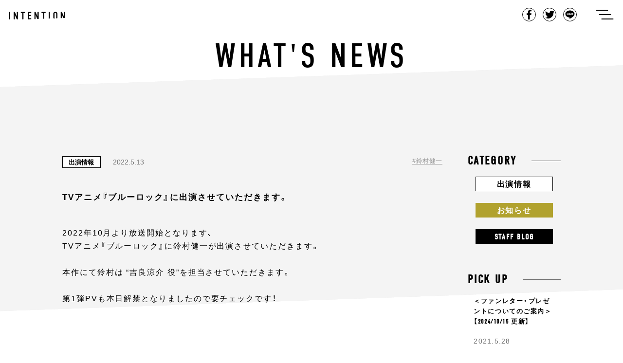

--- FILE ---
content_type: text/html; charset=UTF-8
request_url: https://intention-k.com/archives/8798
body_size: 54187
content:
<!doctype html>
<html lang="ja">
<head>
  <meta charset="UTF-8">
  <meta name="viewport" content="width=device-width, initial-scale=1">
  <link rel="shortcut icon" href="https://intention-k.com/wp-content/themes/intention/media/images/common/favicon.ico">
  <link rel="profile" href="https://gmpg.org/xfn/11">
  <link rel="stylesheet" href="https://use.typekit.net/fyd1pjg.css">
  <title>TVアニメ『ブルーロック』に出演させていただきます。 | | Intention</title>

<!-- All In One SEO Pack 3.6.2[381,432] -->
<meta name="description"  content="2022年10月より放送開始となります、TVアニメ『ブルーロック』に鈴村健一が出演させていただきます。本作にて鈴村は &quot;吉良涼介 役&quot;を担当させていただきます。第1弾PVも本日解禁となりましたので要チェックです！ https://www.youtube.com/watch?v=scNHgkRlJn4" />

<link rel="canonical" href="https://intention-k.com/archives/8798" />
<!-- All In One SEO Pack -->
<link rel='dns-prefetch' href='//www.google.com' />
<link rel='dns-prefetch' href='//s.w.org' />
<link rel="alternate" type="application/rss+xml" title="Intention &raquo; フィード" href="https://intention-k.com/feed" />
<link rel="alternate" type="application/rss+xml" title="Intention &raquo; コメントフィード" href="https://intention-k.com/comments/feed" />
		<script type="text/javascript">
			window._wpemojiSettings = {"baseUrl":"https:\/\/s.w.org\/images\/core\/emoji\/12.0.0-1\/72x72\/","ext":".png","svgUrl":"https:\/\/s.w.org\/images\/core\/emoji\/12.0.0-1\/svg\/","svgExt":".svg","source":{"concatemoji":"https:\/\/intention-k.com\/wp-includes\/js\/wp-emoji-release.min.js"}};
			!function(e,a,t){var n,r,o,i=a.createElement("canvas"),p=i.getContext&&i.getContext("2d");function s(e,t){var a=String.fromCharCode;p.clearRect(0,0,i.width,i.height),p.fillText(a.apply(this,e),0,0);e=i.toDataURL();return p.clearRect(0,0,i.width,i.height),p.fillText(a.apply(this,t),0,0),e===i.toDataURL()}function c(e){var t=a.createElement("script");t.src=e,t.defer=t.type="text/javascript",a.getElementsByTagName("head")[0].appendChild(t)}for(o=Array("flag","emoji"),t.supports={everything:!0,everythingExceptFlag:!0},r=0;r<o.length;r++)t.supports[o[r]]=function(e){if(!p||!p.fillText)return!1;switch(p.textBaseline="top",p.font="600 32px Arial",e){case"flag":return s([55356,56826,55356,56819],[55356,56826,8203,55356,56819])?!1:!s([55356,57332,56128,56423,56128,56418,56128,56421,56128,56430,56128,56423,56128,56447],[55356,57332,8203,56128,56423,8203,56128,56418,8203,56128,56421,8203,56128,56430,8203,56128,56423,8203,56128,56447]);case"emoji":return!s([55357,56424,55356,57342,8205,55358,56605,8205,55357,56424,55356,57340],[55357,56424,55356,57342,8203,55358,56605,8203,55357,56424,55356,57340])}return!1}(o[r]),t.supports.everything=t.supports.everything&&t.supports[o[r]],"flag"!==o[r]&&(t.supports.everythingExceptFlag=t.supports.everythingExceptFlag&&t.supports[o[r]]);t.supports.everythingExceptFlag=t.supports.everythingExceptFlag&&!t.supports.flag,t.DOMReady=!1,t.readyCallback=function(){t.DOMReady=!0},t.supports.everything||(n=function(){t.readyCallback()},a.addEventListener?(a.addEventListener("DOMContentLoaded",n,!1),e.addEventListener("load",n,!1)):(e.attachEvent("onload",n),a.attachEvent("onreadystatechange",function(){"complete"===a.readyState&&t.readyCallback()})),(n=t.source||{}).concatemoji?c(n.concatemoji):n.wpemoji&&n.twemoji&&(c(n.twemoji),c(n.wpemoji)))}(window,document,window._wpemojiSettings);
		</script>
		<style type="text/css">
img.wp-smiley,
img.emoji {
	display: inline !important;
	border: none !important;
	box-shadow: none !important;
	height: 1em !important;
	width: 1em !important;
	margin: 0 .07em !important;
	vertical-align: -0.1em !important;
	background: none !important;
	padding: 0 !important;
}
</style>
	<link rel='stylesheet' id='wp-block-library-css'  href='https://intention-k.com/wp-includes/css/dist/block-library/style.min.css' type='text/css' media='all' />
<link rel='stylesheet' id='contact-form-7-css'  href='https://intention-k.com/wp-content/plugins/contact-form-7/includes/css/styles.css' type='text/css' media='all' />
<link rel='stylesheet' id='contact-form-7-confirm-css'  href='https://intention-k.com/wp-content/plugins/contact-form-7-add-confirm/includes/css/styles.css' type='text/css' media='all' />
<link rel='stylesheet' id='intention-style-css'  href='https://intention-k.com/wp-content/themes/intention/style.css' type='text/css' media='all' />
<link rel='https://api.w.org/' href='https://intention-k.com/wp-json/' />
<link rel="EditURI" type="application/rsd+xml" title="RSD" href="https://intention-k.com/xmlrpc.php?rsd" />
<link rel="wlwmanifest" type="application/wlwmanifest+xml" href="https://intention-k.com/wp-includes/wlwmanifest.xml" /> 
<link rel='prev' title='アニメ『モノノ怪』十五周年記念祭に出演いたします。' href='https://intention-k.com/archives/8793' />
<link rel='next' title='『映画 バクテン!!』に出演させていただきます。' href='https://intention-k.com/archives/8802' />
<link rel='shortlink' href='https://intention-k.com/?p=8798' />
<link rel="alternate" type="application/json+oembed" href="https://intention-k.com/wp-json/oembed/1.0/embed?url=https%3A%2F%2Fintention-k.com%2Farchives%2F8798" />
<link rel="alternate" type="text/xml+oembed" href="https://intention-k.com/wp-json/oembed/1.0/embed?url=https%3A%2F%2Fintention-k.com%2Farchives%2F8798&#038;format=xml" />
<script id="wpcp_disable_selection" type="text/javascript">
//<![CDATA[
var image_save_msg='You Can Not Save images!';
	var no_menu_msg='Context Menu disabled!';
	var smessage = "Content is protected !!";

function disableEnterKey(e)
{
	if (e.ctrlKey){
     var key;
     if(window.event)
          key = window.event.keyCode;     //IE
     else
          key = e.which;     //firefox (97)
    //if (key != 17) alert(key);
     if (key == 97 || key == 65 || key == 67 || key == 99 || key == 88 || key == 120 || key == 26 || key == 85  || key == 86 || key == 83 || key == 43)
     {
          show_wpcp_message('You are not allowed to copy content or view source');
          return false;
     }else
     	return true;
     }
}

function disable_copy(e)
{	
	var elemtype = e.target.nodeName;
	var isSafari = /Safari/.test(navigator.userAgent) && /Apple Computer/.test(navigator.vendor);
	elemtype = elemtype.toUpperCase();
	var checker_IMG = '';
	if (elemtype == "IMG" && checker_IMG == 'checked' && e.detail >= 2) {show_wpcp_message(alertMsg_IMG);return false;}
	if (elemtype != "TEXT" && elemtype != "TEXTAREA" && elemtype != "INPUT" && elemtype != "PASSWORD" && elemtype != "SELECT" && elemtype != "OPTION" && elemtype != "EMBED")
	{
		if (smessage !== "" && e.detail == 2)
			show_wpcp_message(smessage);
		
		if (isSafari)
			return true;
		else
			return false;
	}	
}
function disable_copy_ie()
{
	var elemtype = window.event.srcElement.nodeName;
	elemtype = elemtype.toUpperCase();
	if (elemtype == "IMG") {show_wpcp_message(alertMsg_IMG);return false;}
	if (elemtype != "TEXT" && elemtype != "TEXTAREA" && elemtype != "INPUT" && elemtype != "PASSWORD" && elemtype != "SELECT" && elemtype != "OPTION" && elemtype != "EMBED")
	{
		//alert(navigator.userAgent.indexOf('MSIE'));
			//if (smessage !== "") show_wpcp_message(smessage);
		return false;
	}
}	
function reEnable()
{
	return true;
}
document.onkeydown = disableEnterKey;
document.onselectstart = disable_copy_ie;
if(navigator.userAgent.indexOf('MSIE')==-1)
{
	document.onmousedown = disable_copy;
	document.onclick = reEnable;
}
function disableSelection(target)
{
    //For IE This code will work
    if (typeof target.onselectstart!="undefined")
    target.onselectstart = disable_copy_ie;
    
    //For Firefox This code will work
    else if (typeof target.style.MozUserSelect!="undefined")
    {target.style.MozUserSelect="none";}
    
    //All other  (ie: Opera) This code will work
    else
    target.onmousedown=function(){return false}
    target.style.cursor = "default";
}
//Calling the JS function directly just after body load
window.onload = function(){disableSelection(document.body);};
//]]>
</script>
	<script id="wpcp_disable_Right_Click" type="text/javascript">
	//<![CDATA[
	document.ondragstart = function() { return false;}
	/* ^^^^^^^^^^^^^^^^^^^^^^^^^^^^^^^^^^^^^^^^^^^^^^^^^^^^^^^^^^^^^^
	Disable context menu on images by GreenLava Version 1.0
	^^^^^^^^^^^^^^^^^^^^^^^^^^^^^^^^^^^^^^^^^^^^^^^^^^^^^^^^^^^^^^ */
	    function nocontext(e) {
	       return false;
	    }
	    document.oncontextmenu = nocontext;
	//]]>
	</script>
<style>
.unselectable
{
-moz-user-select:none;
-webkit-user-select:none;
cursor: default;
}
html
{
-webkit-touch-callout: none;
-webkit-user-select: none;
-khtml-user-select: none;
-moz-user-select: none;
-ms-user-select: none;
user-select: none;
-webkit-tap-highlight-color: rgba(0,0,0,0);
}
</style>
<script id="wpcp_css_disable_selection" type="text/javascript">
var e = document.getElementsByTagName('body')[0];
if(e)
{
	e.setAttribute('unselectable',on);
}
</script>
<meta property="og:title" content="TVアニメ『ブルーロック』に出演させていただきます。" />
<meta property="og:description" content="2022年10月より放送開始となります、TVアニメ『ブルーロック』に鈴村健一が出演させていただきます。 本作に...&lt;a href=&quot;https://intention-k.com/archives/" />
<meta property="og:type" content="article" />
<meta property="og:url" content="https://intention-k.com/archives/8798" />
<meta property="og:image" content="https://intention-k.com/wp-content/themes/intention/media/images/home/img_ogp.jpg" />
<meta property="og:site_name" content="Intention" />
<meta property="og:locale" content="ja_JP" />
		<style type="text/css">.recentcomments a{display:inline !important;padding:0 !important;margin:0 !important;}</style>
		</head>
<body data-nav="close" class="post-template-default single single-post postid-8798 single-format-standard unselectable">

<div id="loader-bg">
  <div id="loader">
    <div class="sk-folding-cube">
      <div class="sk-cube1 sk-cube"></div>
      <div class="sk-cube2 sk-cube"></div>
      <div class="sk-cube4 sk-cube"></div>
      <div class="sk-cube3 sk-cube"></div>
    </div>
  </div>
</div>
<!-- 　<img src="images/load.gif" alt="Loading..." /> -->
<!-- 　<p>Loading...</p> -->


<div id="contens">
    <header class="common-Header">
      <div class="common-Header_Inner clearfix">
        <h1 class="common-Header_Title"><a href="https://intention-k.com/">intention</a></h1>
        <div class="common-Header_Right">
          <ul class="common-Header_ShareList">
            <li class="common-Header_ShareItem common-Header_ShareItem-Fb"><a href="javascript:window.open('http://www.facebook.com/sharer.php?u='+encodeURIComponent(location.href),'sharewindow','width=550, height=450, personalbar=0, toolbar=0, scrollbars=1, resizable=!');">Facebook</a></li>
            <li class="common-Header_ShareItem common-Header_ShareItem-Twit"><a href="javascript:window.open('http://twitter.com/share?text='+encodeURIComponent(document.title)+'&url='+encodeURIComponent(location.href),'sharewindow','width=550, height=450, personalbar=0, toolbar=0, scrollbars=1, resizable=!');">Tweet</a></li>
            <li class="common-Header_ShareItem common-Header_ShareItem-Line"><a href="javascript:window.open('http://line.me/R/msg/text/?'+encodeURIComponent(document.title)+'%20'+encodeURIComponent(location.href),'sharewindow','width=550, height=450, personalbar=0, toolbar=0, scrollbars=1, resizable=!');">LINE</a></li>
          </ul>
          <button class="common-Header_Button js-menuTrigger" type="button" aria-controls="gnav" aria-expanded="false" data-trigger="openTrigger">
            <span class="common-Header_Button-label">ナビゲーションを開く</span>
            <span class="common-Header_Button-line" data-line="first"></span>
            <span class="common-Header_Button-line" data-line="second"></span>
            <span class="common-Header_Button-line" data-line="third"></span>
          </button>
        </div>
      </div>
    </header>
    <div class="common-Globalnav">
      <div class="common-Globalnav_Inner">
        <ul class="common-Globalnav_List">
          <li class="common-Globalnav_Item"><a class="common-Globalnav_Link"href="https://intention-k.com/">Top</a></li>
          <li class="common-Globalnav_Item"><a class="common-Globalnav_Link"href="https://intention-k.com/archive/">News</a></li>
          <li class="common-Globalnav_Item"><a class="common-Globalnav_Link"href="https://intention-k.com/profile/">Talent Profile</a></li>
          <!--<li class="common-Globalnav_Item soon"><a class="common-Globalnav_Link" href="#">Audition</a></li>-->
          <li class="common-Globalnav_Item"><a class="common-Globalnav_Link" href="https://intention-k.com/workshop/" target="_blank">Audition</a></li>
          <li class="common-Globalnav_Item"><a class="common-Globalnav_Link"href="https://intention-k.com/about/">About Us</a></li>
          <li class="common-Globalnav_Item"><a class="common-Globalnav_Link"href="https://intention-k.com/contact/">Contact</a></li>
        </ul>
      </div>
    </div>  <div class="single-Main">

    <div class="single-Main_Bg">
      <div class="single-Main_Bg-Inner"></div>
    </div>

    <div class="single-Main_Bg archive-Main_Bg02">
      <div class="single-Main_Bg-Inner"></div>
    </div>

    <div class="single-Main_Bg archive-Main_Bg03">
      <div class="single-Main_Bg-Inner"></div>
    </div>

    <div class="single-Main_Bg archive-Main_Bg04">
      <div class="single-Main_Bg-Inner"></div>
    </div>

    <div class="single-Main_Bg archive-Main_Bg05">
      <div class="single-Main_Bg-Inner"></div>
    </div>

    <div class="single-Main_Bg archive-Main_Bg06">
      <div class="single-Main_Bg-Inner"></div>
    </div>

    <h1 class="single-Main_Title">What's News</h1>

    <div class="single-Main_Inner">

      
      <div class="single-Main_Article">
        <div class="single-Article">
          <div class="single-Article_Meta">
            <p class="archive-Article_Category archive-Article_Category-appearance"><a class="" href="https://intention-k.com/archives/category/appearance">出演情報</a></p>            <p class="single-Article_Date">2022.5.13</p>
            <ul class="single-Article_TagList clearfix">
              <li class="single-Article_TagItem"><a class="single-Article_TagLink" href="https://intention-k.com/archives/tag/%e9%88%b4%e6%9d%91%e5%81%a5%e4%b8%80">鈴村健一</a></li>            </ul>
          </div>
          <div class="single-Article_Title">
              <!-- <p class="single-Article_People"><span>櫻井孝宏</span><span>櫻井孝宏</span></p> -->
              <h2 class="single-Article_Maintitle">TVアニメ『ブルーロック』に出演させていただきます。</h2>
          </div>
          <div class="single-Article_Text">
            
<p>2022年10月より放送開始となります、<br>TVアニメ『ブルーロック』に鈴村健一が出演させていただきます。<br><br>本作にて鈴村は &#8220;吉良涼介 役&#8221;を担当させていただきます。<br><br>第1弾PVも本日解禁となりましたので要チェックです！</p>



<figure class="wp-block-embed-youtube wp-block-embed is-type-video is-provider-youtube wp-embed-aspect-16-9 wp-has-aspect-ratio"><div class="wp-block-embed__wrapper">
<iframe title="TVアニメ『ブルーロック』第1弾PV" width="640" height="360" src="https://www.youtube.com/embed/scNHgkRlJn4?feature=oembed" frameborder="0" allow="accelerometer; autoplay; clipboard-write; encrypted-media; gyroscope; picture-in-picture" allowfullscreen></iframe>
</div></figure>



<p>番組に関する詳しい情報は公式サイトをご確認ください。<br>10月からの放送をお楽しみに！<br><br>公式サイト：<a href="https://bluelock-pr.com">https://bluelock-pr.com</a><br>公式Twitter：<a href="https://twitter.com/BLUELOCK_PR?ref_src=twsrc%5Egoogle%7Ctwcamp%5Eserp%7Ctwgr%5Eauthor">@BLUELOCK_PR</a><br></p>
          </div>
        </div>

          <div class="single-Pager"><ul class="single-Pager_List clearfix"><li class="single-Pager_Item single-Pager_Item-Prev"><a href="https://intention-k.com/archives/8793" rel="prev">Previous</a></li><li class="single-Pager_Item single-Pager_Item-Next"><a href="https://intention-k.com/archives/8802" rel="next">Next</a></li></div>
      </div>

       <aside class="archive-Main_Side">
  <div class="archive-Category">
    <p class="archive-Category_Title"><span class="">Category</span></p>
    <div class="archive-Category_Inner">
      <ul class="archive-Category_List">
        <li class="archive-Category_Item archive-Category_Item-info"><a class="archive-Category_Link" href="https://intention-k.com/archives/category/appearance">出演情報</a></li>
        <li class="archive-Category_Item archive-Category_Item-news"><a class="archive-Category_Link" href="https://intention-k.com/archives/category/information">お知らせ</a></li>
        <li class="archive-Category_Item archive-Category_Item-blog"><a class="archive-Category_Link" href="https://intention-k.com/archives/category/blog">Staff Blog</a></li>
      </ul>
    </div>
  </div>
  <div class="archive-Pickup">
    <p class="archive-Pickup_Title">Pick up</p>
    <div class="archive-Pickup_Inner">



            <a class="archive-Pickup_Article" href="https://intention-k.com/archives/6879">
          <p class="archive-Pickup_ArticleTitle">＜ファンレター・プレゼントについてのご案内＞【2024/10/15 更新】</p>
          <p class="archive-Pickup_ArticleDate">2021.5.28</p>
        </a>
              <a class="archive-Pickup_Article" href="https://intention-k.com/archives/4973">
          <p class="archive-Pickup_ArticleTitle">音声データ「病院内ナレーション (鈴村健一)」無償配信いたします</p>
          <p class="archive-Pickup_ArticleDate">2020.5.1</p>
        </a>
              <a class="archive-Pickup_Article" href="https://intention-k.com/archives/4870">
          <p class="archive-Pickup_ArticleTitle">＜新型コロナウイルス感染予防に対する取り組み＞音声データ「病院内ナレーション (鈴村健一)」無償配信のご案内</p>
          <p class="archive-Pickup_ArticleDate">2020.5.1</p>
        </a>
      
    </div>
  </div>
  <div class="archive-Archives">
    <p class="archive-Archives_Title">Archives</p>
    <div class="archive-Archives_Inner">
      <ul class="archive-Archives_List">
        	<li class='archive-Archives_Item'><a class='archive-Archives_Link' href='https://intention-k.com/archives/date/2026/01'>January-2026&nbsp;(3)</a></li>
	<li class='archive-Archives_Item'><a class='archive-Archives_Link' href='https://intention-k.com/archives/date/2025/12'>December-2025&nbsp;(9)</a></li>
	<li class='archive-Archives_Item'><a class='archive-Archives_Link' href='https://intention-k.com/archives/date/2025/11'>November-2025&nbsp;(6)</a></li>
	<li class='archive-Archives_Item'><a class='archive-Archives_Link' href='https://intention-k.com/archives/date/2025/10'>October-2025&nbsp;(9)</a></li>
	<li class='archive-Archives_Item'><a class='archive-Archives_Link' href='https://intention-k.com/archives/date/2025/09'>September-2025&nbsp;(6)</a></li>
	<li class='archive-Archives_Item'><a class='archive-Archives_Link' href='https://intention-k.com/archives/date/2025/08'>August-2025&nbsp;(10)</a></li>
	<li class='archive-Archives_Item'><a class='archive-Archives_Link' href='https://intention-k.com/archives/date/2025/07'>July-2025&nbsp;(12)</a></li>
	<li class='archive-Archives_Item'><a class='archive-Archives_Link' href='https://intention-k.com/archives/date/2025/06'>June-2025&nbsp;(4)</a></li>
	<li class='archive-Archives_Item'><a class='archive-Archives_Link' href='https://intention-k.com/archives/date/2025/05'>May-2025&nbsp;(8)</a></li>
	<li class='archive-Archives_Item'><a class='archive-Archives_Link' href='https://intention-k.com/archives/date/2025/04'>April-2025&nbsp;(17)</a></li>
	<li class='archive-Archives_Item'><a class='archive-Archives_Link' href='https://intention-k.com/archives/date/2025/03'>March-2025&nbsp;(7)</a></li>
	<li class='archive-Archives_Item'><a class='archive-Archives_Link' href='https://intention-k.com/archives/date/2025/02'>February-2025&nbsp;(5)</a></li>
	<li class='archive-Archives_Item'><a class='archive-Archives_Link' href='https://intention-k.com/archives/date/2025/01'>January-2025&nbsp;(7)</a></li>
	<li class='archive-Archives_Item'><a class='archive-Archives_Link' href='https://intention-k.com/archives/date/2024/12'>December-2024&nbsp;(9)</a></li>
	<li class='archive-Archives_Item'><a class='archive-Archives_Link' href='https://intention-k.com/archives/date/2024/11'>November-2024&nbsp;(9)</a></li>
	<li class='archive-Archives_Item'><a class='archive-Archives_Link' href='https://intention-k.com/archives/date/2024/10'>October-2024&nbsp;(12)</a></li>
	<li class='archive-Archives_Item'><a class='archive-Archives_Link' href='https://intention-k.com/archives/date/2024/09'>September-2024&nbsp;(11)</a></li>
	<li class='archive-Archives_Item'><a class='archive-Archives_Link' href='https://intention-k.com/archives/date/2024/08'>August-2024&nbsp;(7)</a></li>
	<li class='archive-Archives_Item'><a class='archive-Archives_Link' href='https://intention-k.com/archives/date/2024/07'>July-2024&nbsp;(12)</a></li>
	<li class='archive-Archives_Item'><a class='archive-Archives_Link' href='https://intention-k.com/archives/date/2024/06'>June-2024&nbsp;(11)</a></li>
	<li class='archive-Archives_Item'><a class='archive-Archives_Link' href='https://intention-k.com/archives/date/2024/05'>May-2024&nbsp;(13)</a></li>
	<li class='archive-Archives_Item'><a class='archive-Archives_Link' href='https://intention-k.com/archives/date/2024/04'>April-2024&nbsp;(11)</a></li>
	<li class='archive-Archives_Item'><a class='archive-Archives_Link' href='https://intention-k.com/archives/date/2024/03'>March-2024&nbsp;(21)</a></li>
	<li class='archive-Archives_Item'><a class='archive-Archives_Link' href='https://intention-k.com/archives/date/2024/02'>February-2024&nbsp;(18)</a></li>
	<li class='archive-Archives_Item'><a class='archive-Archives_Link' href='https://intention-k.com/archives/date/2024/01'>January-2024&nbsp;(11)</a></li>
	<li class='archive-Archives_Item'><a class='archive-Archives_Link' href='https://intention-k.com/archives/date/2023/12'>December-2023&nbsp;(11)</a></li>
	<li class='archive-Archives_Item'><a class='archive-Archives_Link' href='https://intention-k.com/archives/date/2023/11'>November-2023&nbsp;(20)</a></li>
	<li class='archive-Archives_Item'><a class='archive-Archives_Link' href='https://intention-k.com/archives/date/2023/10'>October-2023&nbsp;(16)</a></li>
	<li class='archive-Archives_Item'><a class='archive-Archives_Link' href='https://intention-k.com/archives/date/2023/09'>September-2023&nbsp;(21)</a></li>
	<li class='archive-Archives_Item'><a class='archive-Archives_Link' href='https://intention-k.com/archives/date/2023/08'>August-2023&nbsp;(19)</a></li>
	<li class='archive-Archives_Item'><a class='archive-Archives_Link' href='https://intention-k.com/archives/date/2023/07'>July-2023&nbsp;(22)</a></li>
	<li class='archive-Archives_Item'><a class='archive-Archives_Link' href='https://intention-k.com/archives/date/2023/06'>June-2023&nbsp;(18)</a></li>
	<li class='archive-Archives_Item'><a class='archive-Archives_Link' href='https://intention-k.com/archives/date/2023/05'>May-2023&nbsp;(13)</a></li>
	<li class='archive-Archives_Item'><a class='archive-Archives_Link' href='https://intention-k.com/archives/date/2023/04'>April-2023&nbsp;(5)</a></li>
	<li class='archive-Archives_Item'><a class='archive-Archives_Link' href='https://intention-k.com/archives/date/2023/03'>March-2023&nbsp;(13)</a></li>
	<li class='archive-Archives_Item'><a class='archive-Archives_Link' href='https://intention-k.com/archives/date/2023/02'>February-2023&nbsp;(5)</a></li>
	<li class='archive-Archives_Item'><a class='archive-Archives_Link' href='https://intention-k.com/archives/date/2023/01'>January-2023&nbsp;(13)</a></li>
	<li class='archive-Archives_Item'><a class='archive-Archives_Link' href='https://intention-k.com/archives/date/2022/12'>December-2022&nbsp;(15)</a></li>
	<li class='archive-Archives_Item'><a class='archive-Archives_Link' href='https://intention-k.com/archives/date/2022/11'>November-2022&nbsp;(17)</a></li>
	<li class='archive-Archives_Item'><a class='archive-Archives_Link' href='https://intention-k.com/archives/date/2022/10'>October-2022&nbsp;(24)</a></li>
	<li class='archive-Archives_Item'><a class='archive-Archives_Link' href='https://intention-k.com/archives/date/2022/09'>September-2022&nbsp;(23)</a></li>
	<li class='archive-Archives_Item'><a class='archive-Archives_Link' href='https://intention-k.com/archives/date/2022/08'>August-2022&nbsp;(23)</a></li>
	<li class='archive-Archives_Item'><a class='archive-Archives_Link' href='https://intention-k.com/archives/date/2022/07'>July-2022&nbsp;(21)</a></li>
	<li class='archive-Archives_Item'><a class='archive-Archives_Link' href='https://intention-k.com/archives/date/2022/06'>June-2022&nbsp;(18)</a></li>
	<li class='archive-Archives_Item'><a class='archive-Archives_Link' href='https://intention-k.com/archives/date/2022/05'>May-2022&nbsp;(18)</a></li>
	<li class='archive-Archives_Item'><a class='archive-Archives_Link' href='https://intention-k.com/archives/date/2022/04'>April-2022&nbsp;(20)</a></li>
	<li class='archive-Archives_Item'><a class='archive-Archives_Link' href='https://intention-k.com/archives/date/2022/03'>March-2022&nbsp;(24)</a></li>
	<li class='archive-Archives_Item'><a class='archive-Archives_Link' href='https://intention-k.com/archives/date/2022/02'>February-2022&nbsp;(20)</a></li>
	<li class='archive-Archives_Item'><a class='archive-Archives_Link' href='https://intention-k.com/archives/date/2022/01'>January-2022&nbsp;(15)</a></li>
	<li class='archive-Archives_Item'><a class='archive-Archives_Link' href='https://intention-k.com/archives/date/2021/12'>December-2021&nbsp;(25)</a></li>
	<li class='archive-Archives_Item'><a class='archive-Archives_Link' href='https://intention-k.com/archives/date/2021/11'>November-2021&nbsp;(30)</a></li>
	<li class='archive-Archives_Item'><a class='archive-Archives_Link' href='https://intention-k.com/archives/date/2021/10'>October-2021&nbsp;(32)</a></li>
	<li class='archive-Archives_Item'><a class='archive-Archives_Link' href='https://intention-k.com/archives/date/2021/09'>September-2021&nbsp;(27)</a></li>
	<li class='archive-Archives_Item'><a class='archive-Archives_Link' href='https://intention-k.com/archives/date/2021/08'>August-2021&nbsp;(19)</a></li>
	<li class='archive-Archives_Item'><a class='archive-Archives_Link' href='https://intention-k.com/archives/date/2021/07'>July-2021&nbsp;(15)</a></li>
	<li class='archive-Archives_Item'><a class='archive-Archives_Link' href='https://intention-k.com/archives/date/2021/06'>June-2021&nbsp;(32)</a></li>
	<li class='archive-Archives_Item'><a class='archive-Archives_Link' href='https://intention-k.com/archives/date/2021/05'>May-2021&nbsp;(16)</a></li>
	<li class='archive-Archives_Item'><a class='archive-Archives_Link' href='https://intention-k.com/archives/date/2021/04'>April-2021&nbsp;(23)</a></li>
	<li class='archive-Archives_Item'><a class='archive-Archives_Link' href='https://intention-k.com/archives/date/2021/03'>March-2021&nbsp;(34)</a></li>
	<li class='archive-Archives_Item'><a class='archive-Archives_Link' href='https://intention-k.com/archives/date/2021/02'>February-2021&nbsp;(23)</a></li>
	<li class='archive-Archives_Item'><a class='archive-Archives_Link' href='https://intention-k.com/archives/date/2021/01'>January-2021&nbsp;(16)</a></li>
	<li class='archive-Archives_Item'><a class='archive-Archives_Link' href='https://intention-k.com/archives/date/2020/12'>December-2020&nbsp;(26)</a></li>
	<li class='archive-Archives_Item'><a class='archive-Archives_Link' href='https://intention-k.com/archives/date/2020/11'>November-2020&nbsp;(10)</a></li>
	<li class='archive-Archives_Item'><a class='archive-Archives_Link' href='https://intention-k.com/archives/date/2020/10'>October-2020&nbsp;(15)</a></li>
	<li class='archive-Archives_Item'><a class='archive-Archives_Link' href='https://intention-k.com/archives/date/2020/09'>September-2020&nbsp;(25)</a></li>
	<li class='archive-Archives_Item'><a class='archive-Archives_Link' href='https://intention-k.com/archives/date/2020/08'>August-2020&nbsp;(17)</a></li>
	<li class='archive-Archives_Item'><a class='archive-Archives_Link' href='https://intention-k.com/archives/date/2020/07'>July-2020&nbsp;(15)</a></li>
	<li class='archive-Archives_Item'><a class='archive-Archives_Link' href='https://intention-k.com/archives/date/2020/06'>June-2020&nbsp;(22)</a></li>
	<li class='archive-Archives_Item'><a class='archive-Archives_Link' href='https://intention-k.com/archives/date/2020/05'>May-2020&nbsp;(19)</a></li>
	<li class='archive-Archives_Item'><a class='archive-Archives_Link' href='https://intention-k.com/archives/date/2020/04'>April-2020&nbsp;(23)</a></li>
	<li class='archive-Archives_Item'><a class='archive-Archives_Link' href='https://intention-k.com/archives/date/2020/03'>March-2020&nbsp;(21)</a></li>
	<li class='archive-Archives_Item'><a class='archive-Archives_Link' href='https://intention-k.com/archives/date/2020/02'>February-2020&nbsp;(10)</a></li>
	<li class='archive-Archives_Item'><a class='archive-Archives_Link' href='https://intention-k.com/archives/date/2020/01'>January-2020&nbsp;(17)</a></li>
	<li class='archive-Archives_Item'><a class='archive-Archives_Link' href='https://intention-k.com/archives/date/2019/12'>December-2019&nbsp;(12)</a></li>
	<li class='archive-Archives_Item'><a class='archive-Archives_Link' href='https://intention-k.com/archives/date/2019/11'>November-2019&nbsp;(6)</a></li>
	<li class='archive-Archives_Item'><a class='archive-Archives_Link' href='https://intention-k.com/archives/date/2019/10'>October-2019&nbsp;(9)</a></li>
	<li class='archive-Archives_Item'><a class='archive-Archives_Link' href='https://intention-k.com/archives/date/2019/09'>September-2019&nbsp;(7)</a></li>
	<li class='archive-Archives_Item'><a class='archive-Archives_Link' href='https://intention-k.com/archives/date/2019/08'>August-2019&nbsp;(8)</a></li>
	<li class='archive-Archives_Item'><a class='archive-Archives_Link' href='https://intention-k.com/archives/date/2019/07'>July-2019&nbsp;(5)</a></li>
	<li class='archive-Archives_Item'><a class='archive-Archives_Link' href='https://intention-k.com/archives/date/2019/06'>June-2019&nbsp;(7)</a></li>
	<li class='archive-Archives_Item'><a class='archive-Archives_Link' href='https://intention-k.com/archives/date/2019/05'>May-2019&nbsp;(8)</a></li>
	<li class='archive-Archives_Item'><a class='archive-Archives_Link' href='https://intention-k.com/archives/date/2019/04'>April-2019&nbsp;(18)</a></li>
	<li class='archive-Archives_Item'><a class='archive-Archives_Link' href='https://intention-k.com/archives/date/2019/03'>March-2019&nbsp;(19)</a></li>
	<li class='archive-Archives_Item'><a class='archive-Archives_Link' href='https://intention-k.com/archives/date/2019/02'>February-2019&nbsp;(18)</a></li>
	<li class='archive-Archives_Item'><a class='archive-Archives_Link' href='https://intention-k.com/archives/date/2019/01'>January-2019&nbsp;(11)</a></li>
	<li class='archive-Archives_Item'><a class='archive-Archives_Link' href='https://intention-k.com/archives/date/2018/12'>December-2018&nbsp;(11)</a></li>
	<li class='archive-Archives_Item'><a class='archive-Archives_Link' href='https://intention-k.com/archives/date/2018/11'>November-2018&nbsp;(15)</a></li>
	<li class='archive-Archives_Item'><a class='archive-Archives_Link' href='https://intention-k.com/archives/date/2018/10'>October-2018&nbsp;(15)</a></li>
	<li class='archive-Archives_Item'><a class='archive-Archives_Link' href='https://intention-k.com/archives/date/2018/09'>September-2018&nbsp;(13)</a></li>
	<li class='archive-Archives_Item'><a class='archive-Archives_Link' href='https://intention-k.com/archives/date/2018/08'>August-2018&nbsp;(11)</a></li>
	<li class='archive-Archives_Item'><a class='archive-Archives_Link' href='https://intention-k.com/archives/date/2018/07'>July-2018&nbsp;(3)</a></li>
	<li class='archive-Archives_Item'><a class='archive-Archives_Link' href='https://intention-k.com/archives/date/2018/06'>June-2018&nbsp;(1)</a></li>
	<li class='archive-Archives_Item'><a class='archive-Archives_Link' href='https://intention-k.com/archives/date/2018/05'>May-2018&nbsp;(5)</a></li>
	<li class='archive-Archives_Item'><a class='archive-Archives_Link' href='https://intention-k.com/archives/date/2018/04'>April-2018&nbsp;(7)</a></li>
	<li class='archive-Archives_Item'><a class='archive-Archives_Link' href='https://intention-k.com/archives/date/2018/03'>March-2018&nbsp;(7)</a></li>
	<li class='archive-Archives_Item'><a class='archive-Archives_Link' href='https://intention-k.com/archives/date/2018/02'>February-2018&nbsp;(6)</a></li>
	<li class='archive-Archives_Item'><a class='archive-Archives_Link' href='https://intention-k.com/archives/date/2018/01'>January-2018&nbsp;(5)</a></li>
	<li class='archive-Archives_Item'><a class='archive-Archives_Link' href='https://intention-k.com/archives/date/2017/12'>December-2017&nbsp;(10)</a></li>
	<li class='archive-Archives_Item'><a class='archive-Archives_Link' href='https://intention-k.com/archives/date/2017/11'>November-2017&nbsp;(5)</a></li>
	<li class='archive-Archives_Item'><a class='archive-Archives_Link' href='https://intention-k.com/archives/date/2017/10'>October-2017&nbsp;(5)</a></li>
	<li class='archive-Archives_Item'><a class='archive-Archives_Link' href='https://intention-k.com/archives/date/2017/09'>September-2017&nbsp;(11)</a></li>
	<li class='archive-Archives_Item'><a class='archive-Archives_Link' href='https://intention-k.com/archives/date/2017/08'>August-2017&nbsp;(7)</a></li>
	<li class='archive-Archives_Item'><a class='archive-Archives_Link' href='https://intention-k.com/archives/date/2017/07'>July-2017&nbsp;(6)</a></li>
	<li class='archive-Archives_Item'><a class='archive-Archives_Link' href='https://intention-k.com/archives/date/2017/06'>June-2017&nbsp;(16)</a></li>
	<li class='archive-Archives_Item'><a class='archive-Archives_Link' href='https://intention-k.com/archives/date/2017/05'>May-2017&nbsp;(3)</a></li>
	<li class='archive-Archives_Item'><a class='archive-Archives_Link' href='https://intention-k.com/archives/date/2017/04'>April-2017&nbsp;(4)</a></li>
	<li class='archive-Archives_Item'><a class='archive-Archives_Link' href='https://intention-k.com/archives/date/2017/03'>March-2017&nbsp;(12)</a></li>
	<li class='archive-Archives_Item'><a class='archive-Archives_Link' href='https://intention-k.com/archives/date/2017/02'>February-2017&nbsp;(9)</a></li>
	<li class='archive-Archives_Item'><a class='archive-Archives_Link' href='https://intention-k.com/archives/date/2017/01'>January-2017&nbsp;(11)</a></li>
	<li class='archive-Archives_Item'><a class='archive-Archives_Link' href='https://intention-k.com/archives/date/2016/12'>December-2016&nbsp;(6)</a></li>
	<li class='archive-Archives_Item'><a class='archive-Archives_Link' href='https://intention-k.com/archives/date/2016/11'>November-2016&nbsp;(9)</a></li>
	<li class='archive-Archives_Item'><a class='archive-Archives_Link' href='https://intention-k.com/archives/date/2016/10'>October-2016&nbsp;(15)</a></li>
	<li class='archive-Archives_Item'><a class='archive-Archives_Link' href='https://intention-k.com/archives/date/2016/09'>September-2016&nbsp;(15)</a></li>
	<li class='archive-Archives_Item'><a class='archive-Archives_Link' href='https://intention-k.com/archives/date/2016/08'>August-2016&nbsp;(17)</a></li>
	<li class='archive-Archives_Item'><a class='archive-Archives_Link' href='https://intention-k.com/archives/date/2016/07'>July-2016&nbsp;(14)</a></li>
	<li class='archive-Archives_Item'><a class='archive-Archives_Link' href='https://intention-k.com/archives/date/2016/06'>June-2016&nbsp;(25)</a></li>
	<li class='archive-Archives_Item'><a class='archive-Archives_Link' href='https://intention-k.com/archives/date/2016/05'>May-2016&nbsp;(22)</a></li>
	<li class='archive-Archives_Item'><a class='archive-Archives_Link' href='https://intention-k.com/archives/date/2016/04'>April-2016&nbsp;(22)</a></li>
	<li class='archive-Archives_Item'><a class='archive-Archives_Link' href='https://intention-k.com/archives/date/2016/03'>March-2016&nbsp;(27)</a></li>
	<li class='archive-Archives_Item'><a class='archive-Archives_Link' href='https://intention-k.com/archives/date/2016/02'>February-2016&nbsp;(14)</a></li>
	<li class='archive-Archives_Item'><a class='archive-Archives_Link' href='https://intention-k.com/archives/date/2016/01'>January-2016&nbsp;(12)</a></li>
	<li class='archive-Archives_Item'><a class='archive-Archives_Link' href='https://intention-k.com/archives/date/2015/12'>December-2015&nbsp;(18)</a></li>
	<li class='archive-Archives_Item'><a class='archive-Archives_Link' href='https://intention-k.com/archives/date/2015/11'>November-2015&nbsp;(9)</a></li>
	<li class='archive-Archives_Item'><a class='archive-Archives_Link' href='https://intention-k.com/archives/date/2015/10'>October-2015&nbsp;(15)</a></li>
	<li class='archive-Archives_Item'><a class='archive-Archives_Link' href='https://intention-k.com/archives/date/2015/09'>September-2015&nbsp;(16)</a></li>
	<li class='archive-Archives_Item'><a class='archive-Archives_Link' href='https://intention-k.com/archives/date/2015/08'>August-2015&nbsp;(20)</a></li>
	<li class='archive-Archives_Item'><a class='archive-Archives_Link' href='https://intention-k.com/archives/date/2015/07'>July-2015&nbsp;(21)</a></li>
	<li class='archive-Archives_Item'><a class='archive-Archives_Link' href='https://intention-k.com/archives/date/2015/06'>June-2015&nbsp;(13)</a></li>
	<li class='archive-Archives_Item'><a class='archive-Archives_Link' href='https://intention-k.com/archives/date/2015/05'>May-2015&nbsp;(15)</a></li>
	<li class='archive-Archives_Item'><a class='archive-Archives_Link' href='https://intention-k.com/archives/date/2015/04'>April-2015&nbsp;(21)</a></li>
	<li class='archive-Archives_Item'><a class='archive-Archives_Link' href='https://intention-k.com/archives/date/2015/03'>March-2015&nbsp;(23)</a></li>
	<li class='archive-Archives_Item'><a class='archive-Archives_Link' href='https://intention-k.com/archives/date/2015/02'>February-2015&nbsp;(24)</a></li>
	<li class='archive-Archives_Item'><a class='archive-Archives_Link' href='https://intention-k.com/archives/date/2015/01'>January-2015&nbsp;(12)</a></li>
	<li class='archive-Archives_Item'><a class='archive-Archives_Link' href='https://intention-k.com/archives/date/2014/12'>December-2014&nbsp;(21)</a></li>
	<li class='archive-Archives_Item'><a class='archive-Archives_Link' href='https://intention-k.com/archives/date/2014/11'>November-2014&nbsp;(18)</a></li>
	<li class='archive-Archives_Item'><a class='archive-Archives_Link' href='https://intention-k.com/archives/date/2014/10'>October-2014&nbsp;(27)</a></li>
	<li class='archive-Archives_Item'><a class='archive-Archives_Link' href='https://intention-k.com/archives/date/2014/09'>September-2014&nbsp;(27)</a></li>
	<li class='archive-Archives_Item'><a class='archive-Archives_Link' href='https://intention-k.com/archives/date/2014/08'>August-2014&nbsp;(31)</a></li>
	<li class='archive-Archives_Item'><a class='archive-Archives_Link' href='https://intention-k.com/archives/date/2014/07'>July-2014&nbsp;(32)</a></li>
	<li class='archive-Archives_Item'><a class='archive-Archives_Link' href='https://intention-k.com/archives/date/2014/06'>June-2014&nbsp;(18)</a></li>
	<li class='archive-Archives_Item'><a class='archive-Archives_Link' href='https://intention-k.com/archives/date/2014/05'>May-2014&nbsp;(31)</a></li>
	<li class='archive-Archives_Item'><a class='archive-Archives_Link' href='https://intention-k.com/archives/date/2014/04'>April-2014&nbsp;(7)</a></li>
	<li class='archive-Archives_Item'><a class='archive-Archives_Link' href='https://intention-k.com/archives/date/2014/03'>March-2014&nbsp;(5)</a></li>
	<li class='archive-Archives_Item'><a class='archive-Archives_Link' href='https://intention-k.com/archives/date/2014/02'>February-2014&nbsp;(8)</a></li>
	<li class='archive-Archives_Item'><a class='archive-Archives_Link' href='https://intention-k.com/archives/date/2014/01'>January-2014&nbsp;(5)</a></li>
	<li class='archive-Archives_Item'><a class='archive-Archives_Link' href='https://intention-k.com/archives/date/2013/12'>December-2013&nbsp;(10)</a></li>
	<li class='archive-Archives_Item'><a class='archive-Archives_Link' href='https://intention-k.com/archives/date/2013/11'>November-2013&nbsp;(8)</a></li>
	<li class='archive-Archives_Item'><a class='archive-Archives_Link' href='https://intention-k.com/archives/date/2013/10'>October-2013&nbsp;(8)</a></li>
	<li class='archive-Archives_Item'><a class='archive-Archives_Link' href='https://intention-k.com/archives/date/2013/09'>September-2013&nbsp;(12)</a></li>
	<li class='archive-Archives_Item'><a class='archive-Archives_Link' href='https://intention-k.com/archives/date/2013/08'>August-2013&nbsp;(11)</a></li>
	<li class='archive-Archives_Item'><a class='archive-Archives_Link' href='https://intention-k.com/archives/date/2013/07'>July-2013&nbsp;(8)</a></li>
	<li class='archive-Archives_Item'><a class='archive-Archives_Link' href='https://intention-k.com/archives/date/2013/06'>June-2013&nbsp;(15)</a></li>
	<li class='archive-Archives_Item'><a class='archive-Archives_Link' href='https://intention-k.com/archives/date/2013/05'>May-2013&nbsp;(7)</a></li>
	<li class='archive-Archives_Item'><a class='archive-Archives_Link' href='https://intention-k.com/archives/date/2013/04'>April-2013&nbsp;(9)</a></li>
	<li class='archive-Archives_Item'><a class='archive-Archives_Link' href='https://intention-k.com/archives/date/2013/03'>March-2013&nbsp;(7)</a></li>
	<li class='archive-Archives_Item'><a class='archive-Archives_Link' href='https://intention-k.com/archives/date/2013/02'>February-2013&nbsp;(2)</a></li>
	<li class='archive-Archives_Item'><a class='archive-Archives_Link' href='https://intention-k.com/archives/date/2013/01'>January-2013&nbsp;(5)</a></li>
	<li class='archive-Archives_Item'><a class='archive-Archives_Link' href='https://intention-k.com/archives/date/2012/12'>December-2012&nbsp;(9)</a></li>
	<li class='archive-Archives_Item'><a class='archive-Archives_Link' href='https://intention-k.com/archives/date/2012/11'>November-2012&nbsp;(5)</a></li>
	<li class='archive-Archives_Item'><a class='archive-Archives_Link' href='https://intention-k.com/archives/date/2012/10'>October-2012&nbsp;(4)</a></li>
	<li class='archive-Archives_Item'><a class='archive-Archives_Link' href='https://intention-k.com/archives/date/2012/09'>September-2012&nbsp;(11)</a></li>
	<li class='archive-Archives_Item'><a class='archive-Archives_Link' href='https://intention-k.com/archives/date/2012/08'>August-2012&nbsp;(9)</a></li>
	<li class='archive-Archives_Item'><a class='archive-Archives_Link' href='https://intention-k.com/archives/date/2012/07'>July-2012&nbsp;(11)</a></li>
	<li class='archive-Archives_Item'><a class='archive-Archives_Link' href='https://intention-k.com/archives/date/2012/06'>June-2012&nbsp;(5)</a></li>
	<li class='archive-Archives_Item'><a class='archive-Archives_Link' href='https://intention-k.com/archives/date/2012/05'>May-2012&nbsp;(22)</a></li>
      </ul>
    </div>
  </div>
  <div class="archive-Tags">
    <p class="archive-Tags_Title">Tags</p>
    <div class="archive-Tags_Inner">
    <ul class="archive-Tags_List">
      <li class="archive-Tags_Item"><a class="archive-Tags_Link" href="https://intention-k.com/archives/tag/%e9%88%b4%e6%9d%91%e5%81%a5%e4%b8%80"> &#x23;鈴村健一</a></li>
      <li class="archive-Tags_Item"><a class="archive-Tags_Link" href="https://intention-k.com/archives/tag/%e4%b8%ad%e6%9d%91%e6%82%a0%e4%b8%80"> &#x23;中村悠一</a></li>
      <li class="archive-Tags_Item"><a class="archive-Tags_Link" href="https://intention-k.com/archives/tag/%e6%9d%b1%e5%b1%b1%e5%a5%88%e5%a4%ae"> &#x23;東山奈央</a></li>
      <li class="archive-Tags_Item"><a class="archive-Tags_Link" href="https://intention-k.com/archives/tag/%e4%b8%ad%e8%b0%b7%e4%b8%80%e5%8d%9a"> &#x23;中谷一博</a></li>
      <li class="archive-Tags_Item"><a class="archive-Tags_Link" href="https://intention-k.com/archives/tag/%e5%86%85%e7%94%b0%e9%9b%84%e9%a6%ac"> &#x23;内田雄馬</a></li>
      <li class="archive-Tags_Item"><a class="archive-Tags_Link" href="https://intention-k.com/archives/tag/%e7%9f%b3%e6%af%9b%e7%bf%94%e5%bc%a5"> &#x23;石毛翔弥</a></li>
      <li class="archive-Tags_Item"><a class="archive-Tags_Link" href="https://intention-k.com/archives/tag/%e6%9c%9d%e4%ba%95%e5%bd%a9%e5%8a%a0"> &#x23;朝井彩加</a></li>
      <li class="archive-Tags_Item"><a class="archive-Tags_Link" href="https://intention-k.com/archives/tag/%e5%b7%9d%e4%ba%95%e7%94%b0%e5%a4%8f%e6%b5%b7"> &#x23;川井田夏海</a></li>
      <li class="archive-Tags_Item"><a class="archive-Tags_Link" href="https://intention-k.com/archives/tag/%e5%86%85%e7%94%b0%e4%bf%ae%e4%b8%80"> &#x23;内田修一</a></li>
      <li class="archive-Tags_Item"><a class="archive-Tags_Link" href="https://intention-k.com/archives/tag/%e5%94%af%e9%87%8e%e3%81%82%e3%81%8b%e3%82%8a"> &#x23;唯野あかり</a></li>
      <li class="archive-Tags_Item"><a class="archive-Tags_Link" href="https://intention-k.com/archives/tag/%e9%98%bf%e9%83%a8%e8%8f%9c%e6%91%98%e5%ad%90"> &#x23;阿部菜摘子</a></li>
    </ul>
      <!--?php
        // パラメータを指定
        $args = array(
          // タグ名順で指定
            'orderby' => 'name',
            // 昇順で指定
            'order' => 'ASC'
        );
        $posttags = get_tags( $args );

        if ( $posttags ){
          echo ' <ul class="archive-Tags_List"> ';
          foreach( $posttags as $tag ) {
            echo '<li class="archive-Tags_Item"><a class="archive-Tags_Link" href="'. get_tag_link( $tag->term_id ) . '"> &#x23;' . $tag->name . '</a></li>';
          }
          echo ' </ul> ';
        }
      ?-->
    </div>
  </div>
</aside>

    </div>

  
  <footer class="common-Footer">
    <div class="common-Footer_Backtotop"><span class="">Top</span></div>    <div class="common-Footer_Inner">
      <div class="common-Footer_Content">
        <p class="common-Footer_Logo"><a class="" href="https://intention-k.com/">Intention</a></p>
        <ul class="common-Footer_Menulist">
          <li class="common-Footer_Menuitem"><a class="common-Footer_Menulink"href="https://intention-k.com/archive/">ニュース</a></li>
          <li class="common-Footer_Menuitem"><a class="common-Footer_Menulink"href="https://intention-k.com/about/profile/">タレント</a></li>
          <!--<li class="common-Footer_Menuitem soon"><a class="common-Footer_Menulink" href="#">オーディション</a></li>-->
          <li class="common-Footer_Menuitem"><a class="common-Footer_Menulink" href="https://intention-k.com/workshop/" target="_blank">オーディション</a></li>
          <!-- <li class="common-Footer_Menuitem"><a class="common-Footer_Menulink"href="https://intention-k.com/about/corporate">会社情報</a></li> -->
          <li class="common-Footer_Menuitem"><a class="common-Footer_Menulink"href="https://intention-k.com/about/business/">事業紹介</a></li>
          <li class="common-Footer_Menuitem"><a class="common-Footer_Menulink"href="https://intention-k.com/contact/">お問合せ</a></li>
          <li class="common-Footer_Menuitem"><a class="common-Footer_Menulink"href="https://intention-k.com/archives/6879">ファンレター</a></li>
          <li class="common-Footer_Menuitem soon"><a class="common-Footer_Menulink" href="#">採用情報</a></li>
          <li class="common-Footer_Menuitem"><a class="common-Footer_Menulink"href="https://intention-k.com/privacy/">プライバシーポリシー</a></li>
        </ul>
      </div>
      <p class="common-Footer_Lead">当サイトのコンテンツ、ドキュメント、データ、画像、映像、音声などの著作物は株式会社インテンションの所有であり、無断での転載・転用・複写・複製・加工行為を禁じます。 転載等の際は株式会社インテンションの許諾が必要となります。</p>
      <p class="common-Footer_Copy">&copy;INTENTION Co.,Ltd. </p>
    </div>
  </footer>

  </div>

  </div>

</div>

	<div id="wpcp-error-message" class="msgmsg-box-wpcp warning-wpcp hideme"><span>error: </span>Content is protected !!</div>
	<script>
	var timeout_result;
	function show_wpcp_message(smessage)
	{
		if (smessage !== "")
			{
			var smessage_text = '<span>Alert: </span>'+smessage;
			document.getElementById("wpcp-error-message").innerHTML = smessage_text;
			document.getElementById("wpcp-error-message").className = "msgmsg-box-wpcp warning-wpcp showme";
			clearTimeout(timeout_result);
			timeout_result = setTimeout(hide_message, 3000);
			}
	}
	function hide_message()
	{
		document.getElementById("wpcp-error-message").className = "msgmsg-box-wpcp warning-wpcp hideme";
	}
	</script>
		<style>
	@media print {
	body * {display: none !important;}
		body:after {
		content: "You are not allowed to print preview this page, Thank you"; }
	}
	</style>
		<style type="text/css">
	#wpcp-error-message {
	    direction: ltr;
	    text-align: center;
	    transition: opacity 900ms ease 0s;
	    z-index: 99999999;
	}
	.hideme {
    	opacity:0;
    	visibility: hidden;
	}
	.showme {
    	opacity:1;
    	visibility: visible;
	}
	.msgmsg-box-wpcp {
		border-radius: 10px;
		color: #555;
		font-family: Tahoma;
		font-size: 11px;
		margin: 10px;
		padding: 10px 36px;
		position: fixed;
		width: 255px;
		top: 50%;
  		left: 50%;
  		margin-top: -10px;
  		margin-left: -130px;
  		-webkit-box-shadow: 0px 0px 34px 2px rgba(242,191,191,1);
		-moz-box-shadow: 0px 0px 34px 2px rgba(242,191,191,1);
		box-shadow: 0px 0px 34px 2px rgba(242,191,191,1);
	}
	.msgmsg-box-wpcp span {
		font-weight:bold;
		text-transform:uppercase;
	}
	.error-wpcp {		background:#ffecec url('https://intention-k.com/wp-content/plugins/wp-content-copy-protector/images/error.png') no-repeat 10px 50%;
		border:1px solid #f5aca6;
	}
	.success {
		background:#e9ffd9 url('https://intention-k.com/wp-content/plugins/wp-content-copy-protector/images/success.png') no-repeat 10px 50%;
		border:1px solid #a6ca8a;
	}
	.warning-wpcp {
		background:#ffecec url('https://intention-k.com/wp-content/plugins/wp-content-copy-protector/images/warning.png') no-repeat 10px 50%;
		border:1px solid #f5aca6;
	}
	.notice {
		background:#e3f7fc url('https://intention-k.com/wp-content/plugins/wp-content-copy-protector/images/notice.png') no-repeat 10px 50%;
		border:1px solid #8ed9f6;
	}
    </style>
<script type='text/javascript' src='https://intention-k.com/wp-content/themes/intention/js/jquery-3.4.1.min.js'></script>
<script type='text/javascript'>
/* <![CDATA[ */
var wpcf7 = {"apiSettings":{"root":"https:\/\/intention-k.com\/wp-json\/contact-form-7\/v1","namespace":"contact-form-7\/v1"}};
/* ]]> */
</script>
<script type='text/javascript' src='https://intention-k.com/wp-content/plugins/contact-form-7/includes/js/scripts.js'></script>
<script type='text/javascript' src='https://intention-k.com/wp-includes/js/jquery/jquery.form.min.js'></script>
<script type='text/javascript' src='https://intention-k.com/wp-content/plugins/contact-form-7-add-confirm/includes/js/scripts.js'></script>
<script type='text/javascript' src='https://www.google.com/recaptcha/api.js?render=6Le5WFIpAAAAAKbO_2kyLLdR6orc2XbFzFKdilUs'></script>
<script type='text/javascript' src='https://intention-k.com/wp-content/themes/intention/js/navigation.js'></script>
<script type='text/javascript' src='https://intention-k.com/wp-content/themes/intention/js/skip-link-focus-fix.js'></script>
<script type='text/javascript' src='https://intention-k.com/wp-content/themes/intention/js/what-input.js'></script>
<script type='text/javascript' src='https://intention-k.com/wp-content/themes/intention/js/jquery.inview.min.js'></script>
<script type='text/javascript' src='https://intention-k.com/wp-content/themes/intention/js/app.min.js'></script>
<script type='text/javascript' src='https://intention-k.com/wp-includes/js/wp-embed.min.js'></script>
<script type="text/javascript">
( function( grecaptcha, sitekey, actions ) {

	var wpcf7recaptcha = {

		execute: function( action ) {
			grecaptcha.execute(
				sitekey,
				{ action: action }
			).then( function( token ) {
				var forms = document.getElementsByTagName( 'form' );

				for ( var i = 0; i < forms.length; i++ ) {
					var fields = forms[ i ].getElementsByTagName( 'input' );

					for ( var j = 0; j < fields.length; j++ ) {
						var field = fields[ j ];

						if ( 'g-recaptcha-response' === field.getAttribute( 'name' ) ) {
							field.setAttribute( 'value', token );
							break;
						}
					}
				}
			} );
		},

		executeOnHomepage: function() {
			wpcf7recaptcha.execute( actions[ 'homepage' ] );
		},

		executeOnContactform: function() {
			wpcf7recaptcha.execute( actions[ 'contactform' ] );
		},

	};

	grecaptcha.ready(
		wpcf7recaptcha.executeOnHomepage
	);

	document.addEventListener( 'change',
		wpcf7recaptcha.executeOnContactform, false
	);

	document.addEventListener( 'wpcf7submit',
		wpcf7recaptcha.executeOnHomepage, false
	);

} )(
	grecaptcha,
	'6Le5WFIpAAAAAKbO_2kyLLdR6orc2XbFzFKdilUs',
	{"homepage":"homepage","contactform":"contactform"}
);
</script>

</body>
</html>


--- FILE ---
content_type: text/html; charset=utf-8
request_url: https://www.google.com/recaptcha/api2/anchor?ar=1&k=6Le5WFIpAAAAAKbO_2kyLLdR6orc2XbFzFKdilUs&co=aHR0cHM6Ly9pbnRlbnRpb24tay5jb206NDQz&hl=en&v=PoyoqOPhxBO7pBk68S4YbpHZ&size=invisible&anchor-ms=20000&execute-ms=30000&cb=td4zudhh00uk
body_size: 48817
content:
<!DOCTYPE HTML><html dir="ltr" lang="en"><head><meta http-equiv="Content-Type" content="text/html; charset=UTF-8">
<meta http-equiv="X-UA-Compatible" content="IE=edge">
<title>reCAPTCHA</title>
<style type="text/css">
/* cyrillic-ext */
@font-face {
  font-family: 'Roboto';
  font-style: normal;
  font-weight: 400;
  font-stretch: 100%;
  src: url(//fonts.gstatic.com/s/roboto/v48/KFO7CnqEu92Fr1ME7kSn66aGLdTylUAMa3GUBHMdazTgWw.woff2) format('woff2');
  unicode-range: U+0460-052F, U+1C80-1C8A, U+20B4, U+2DE0-2DFF, U+A640-A69F, U+FE2E-FE2F;
}
/* cyrillic */
@font-face {
  font-family: 'Roboto';
  font-style: normal;
  font-weight: 400;
  font-stretch: 100%;
  src: url(//fonts.gstatic.com/s/roboto/v48/KFO7CnqEu92Fr1ME7kSn66aGLdTylUAMa3iUBHMdazTgWw.woff2) format('woff2');
  unicode-range: U+0301, U+0400-045F, U+0490-0491, U+04B0-04B1, U+2116;
}
/* greek-ext */
@font-face {
  font-family: 'Roboto';
  font-style: normal;
  font-weight: 400;
  font-stretch: 100%;
  src: url(//fonts.gstatic.com/s/roboto/v48/KFO7CnqEu92Fr1ME7kSn66aGLdTylUAMa3CUBHMdazTgWw.woff2) format('woff2');
  unicode-range: U+1F00-1FFF;
}
/* greek */
@font-face {
  font-family: 'Roboto';
  font-style: normal;
  font-weight: 400;
  font-stretch: 100%;
  src: url(//fonts.gstatic.com/s/roboto/v48/KFO7CnqEu92Fr1ME7kSn66aGLdTylUAMa3-UBHMdazTgWw.woff2) format('woff2');
  unicode-range: U+0370-0377, U+037A-037F, U+0384-038A, U+038C, U+038E-03A1, U+03A3-03FF;
}
/* math */
@font-face {
  font-family: 'Roboto';
  font-style: normal;
  font-weight: 400;
  font-stretch: 100%;
  src: url(//fonts.gstatic.com/s/roboto/v48/KFO7CnqEu92Fr1ME7kSn66aGLdTylUAMawCUBHMdazTgWw.woff2) format('woff2');
  unicode-range: U+0302-0303, U+0305, U+0307-0308, U+0310, U+0312, U+0315, U+031A, U+0326-0327, U+032C, U+032F-0330, U+0332-0333, U+0338, U+033A, U+0346, U+034D, U+0391-03A1, U+03A3-03A9, U+03B1-03C9, U+03D1, U+03D5-03D6, U+03F0-03F1, U+03F4-03F5, U+2016-2017, U+2034-2038, U+203C, U+2040, U+2043, U+2047, U+2050, U+2057, U+205F, U+2070-2071, U+2074-208E, U+2090-209C, U+20D0-20DC, U+20E1, U+20E5-20EF, U+2100-2112, U+2114-2115, U+2117-2121, U+2123-214F, U+2190, U+2192, U+2194-21AE, U+21B0-21E5, U+21F1-21F2, U+21F4-2211, U+2213-2214, U+2216-22FF, U+2308-230B, U+2310, U+2319, U+231C-2321, U+2336-237A, U+237C, U+2395, U+239B-23B7, U+23D0, U+23DC-23E1, U+2474-2475, U+25AF, U+25B3, U+25B7, U+25BD, U+25C1, U+25CA, U+25CC, U+25FB, U+266D-266F, U+27C0-27FF, U+2900-2AFF, U+2B0E-2B11, U+2B30-2B4C, U+2BFE, U+3030, U+FF5B, U+FF5D, U+1D400-1D7FF, U+1EE00-1EEFF;
}
/* symbols */
@font-face {
  font-family: 'Roboto';
  font-style: normal;
  font-weight: 400;
  font-stretch: 100%;
  src: url(//fonts.gstatic.com/s/roboto/v48/KFO7CnqEu92Fr1ME7kSn66aGLdTylUAMaxKUBHMdazTgWw.woff2) format('woff2');
  unicode-range: U+0001-000C, U+000E-001F, U+007F-009F, U+20DD-20E0, U+20E2-20E4, U+2150-218F, U+2190, U+2192, U+2194-2199, U+21AF, U+21E6-21F0, U+21F3, U+2218-2219, U+2299, U+22C4-22C6, U+2300-243F, U+2440-244A, U+2460-24FF, U+25A0-27BF, U+2800-28FF, U+2921-2922, U+2981, U+29BF, U+29EB, U+2B00-2BFF, U+4DC0-4DFF, U+FFF9-FFFB, U+10140-1018E, U+10190-1019C, U+101A0, U+101D0-101FD, U+102E0-102FB, U+10E60-10E7E, U+1D2C0-1D2D3, U+1D2E0-1D37F, U+1F000-1F0FF, U+1F100-1F1AD, U+1F1E6-1F1FF, U+1F30D-1F30F, U+1F315, U+1F31C, U+1F31E, U+1F320-1F32C, U+1F336, U+1F378, U+1F37D, U+1F382, U+1F393-1F39F, U+1F3A7-1F3A8, U+1F3AC-1F3AF, U+1F3C2, U+1F3C4-1F3C6, U+1F3CA-1F3CE, U+1F3D4-1F3E0, U+1F3ED, U+1F3F1-1F3F3, U+1F3F5-1F3F7, U+1F408, U+1F415, U+1F41F, U+1F426, U+1F43F, U+1F441-1F442, U+1F444, U+1F446-1F449, U+1F44C-1F44E, U+1F453, U+1F46A, U+1F47D, U+1F4A3, U+1F4B0, U+1F4B3, U+1F4B9, U+1F4BB, U+1F4BF, U+1F4C8-1F4CB, U+1F4D6, U+1F4DA, U+1F4DF, U+1F4E3-1F4E6, U+1F4EA-1F4ED, U+1F4F7, U+1F4F9-1F4FB, U+1F4FD-1F4FE, U+1F503, U+1F507-1F50B, U+1F50D, U+1F512-1F513, U+1F53E-1F54A, U+1F54F-1F5FA, U+1F610, U+1F650-1F67F, U+1F687, U+1F68D, U+1F691, U+1F694, U+1F698, U+1F6AD, U+1F6B2, U+1F6B9-1F6BA, U+1F6BC, U+1F6C6-1F6CF, U+1F6D3-1F6D7, U+1F6E0-1F6EA, U+1F6F0-1F6F3, U+1F6F7-1F6FC, U+1F700-1F7FF, U+1F800-1F80B, U+1F810-1F847, U+1F850-1F859, U+1F860-1F887, U+1F890-1F8AD, U+1F8B0-1F8BB, U+1F8C0-1F8C1, U+1F900-1F90B, U+1F93B, U+1F946, U+1F984, U+1F996, U+1F9E9, U+1FA00-1FA6F, U+1FA70-1FA7C, U+1FA80-1FA89, U+1FA8F-1FAC6, U+1FACE-1FADC, U+1FADF-1FAE9, U+1FAF0-1FAF8, U+1FB00-1FBFF;
}
/* vietnamese */
@font-face {
  font-family: 'Roboto';
  font-style: normal;
  font-weight: 400;
  font-stretch: 100%;
  src: url(//fonts.gstatic.com/s/roboto/v48/KFO7CnqEu92Fr1ME7kSn66aGLdTylUAMa3OUBHMdazTgWw.woff2) format('woff2');
  unicode-range: U+0102-0103, U+0110-0111, U+0128-0129, U+0168-0169, U+01A0-01A1, U+01AF-01B0, U+0300-0301, U+0303-0304, U+0308-0309, U+0323, U+0329, U+1EA0-1EF9, U+20AB;
}
/* latin-ext */
@font-face {
  font-family: 'Roboto';
  font-style: normal;
  font-weight: 400;
  font-stretch: 100%;
  src: url(//fonts.gstatic.com/s/roboto/v48/KFO7CnqEu92Fr1ME7kSn66aGLdTylUAMa3KUBHMdazTgWw.woff2) format('woff2');
  unicode-range: U+0100-02BA, U+02BD-02C5, U+02C7-02CC, U+02CE-02D7, U+02DD-02FF, U+0304, U+0308, U+0329, U+1D00-1DBF, U+1E00-1E9F, U+1EF2-1EFF, U+2020, U+20A0-20AB, U+20AD-20C0, U+2113, U+2C60-2C7F, U+A720-A7FF;
}
/* latin */
@font-face {
  font-family: 'Roboto';
  font-style: normal;
  font-weight: 400;
  font-stretch: 100%;
  src: url(//fonts.gstatic.com/s/roboto/v48/KFO7CnqEu92Fr1ME7kSn66aGLdTylUAMa3yUBHMdazQ.woff2) format('woff2');
  unicode-range: U+0000-00FF, U+0131, U+0152-0153, U+02BB-02BC, U+02C6, U+02DA, U+02DC, U+0304, U+0308, U+0329, U+2000-206F, U+20AC, U+2122, U+2191, U+2193, U+2212, U+2215, U+FEFF, U+FFFD;
}
/* cyrillic-ext */
@font-face {
  font-family: 'Roboto';
  font-style: normal;
  font-weight: 500;
  font-stretch: 100%;
  src: url(//fonts.gstatic.com/s/roboto/v48/KFO7CnqEu92Fr1ME7kSn66aGLdTylUAMa3GUBHMdazTgWw.woff2) format('woff2');
  unicode-range: U+0460-052F, U+1C80-1C8A, U+20B4, U+2DE0-2DFF, U+A640-A69F, U+FE2E-FE2F;
}
/* cyrillic */
@font-face {
  font-family: 'Roboto';
  font-style: normal;
  font-weight: 500;
  font-stretch: 100%;
  src: url(//fonts.gstatic.com/s/roboto/v48/KFO7CnqEu92Fr1ME7kSn66aGLdTylUAMa3iUBHMdazTgWw.woff2) format('woff2');
  unicode-range: U+0301, U+0400-045F, U+0490-0491, U+04B0-04B1, U+2116;
}
/* greek-ext */
@font-face {
  font-family: 'Roboto';
  font-style: normal;
  font-weight: 500;
  font-stretch: 100%;
  src: url(//fonts.gstatic.com/s/roboto/v48/KFO7CnqEu92Fr1ME7kSn66aGLdTylUAMa3CUBHMdazTgWw.woff2) format('woff2');
  unicode-range: U+1F00-1FFF;
}
/* greek */
@font-face {
  font-family: 'Roboto';
  font-style: normal;
  font-weight: 500;
  font-stretch: 100%;
  src: url(//fonts.gstatic.com/s/roboto/v48/KFO7CnqEu92Fr1ME7kSn66aGLdTylUAMa3-UBHMdazTgWw.woff2) format('woff2');
  unicode-range: U+0370-0377, U+037A-037F, U+0384-038A, U+038C, U+038E-03A1, U+03A3-03FF;
}
/* math */
@font-face {
  font-family: 'Roboto';
  font-style: normal;
  font-weight: 500;
  font-stretch: 100%;
  src: url(//fonts.gstatic.com/s/roboto/v48/KFO7CnqEu92Fr1ME7kSn66aGLdTylUAMawCUBHMdazTgWw.woff2) format('woff2');
  unicode-range: U+0302-0303, U+0305, U+0307-0308, U+0310, U+0312, U+0315, U+031A, U+0326-0327, U+032C, U+032F-0330, U+0332-0333, U+0338, U+033A, U+0346, U+034D, U+0391-03A1, U+03A3-03A9, U+03B1-03C9, U+03D1, U+03D5-03D6, U+03F0-03F1, U+03F4-03F5, U+2016-2017, U+2034-2038, U+203C, U+2040, U+2043, U+2047, U+2050, U+2057, U+205F, U+2070-2071, U+2074-208E, U+2090-209C, U+20D0-20DC, U+20E1, U+20E5-20EF, U+2100-2112, U+2114-2115, U+2117-2121, U+2123-214F, U+2190, U+2192, U+2194-21AE, U+21B0-21E5, U+21F1-21F2, U+21F4-2211, U+2213-2214, U+2216-22FF, U+2308-230B, U+2310, U+2319, U+231C-2321, U+2336-237A, U+237C, U+2395, U+239B-23B7, U+23D0, U+23DC-23E1, U+2474-2475, U+25AF, U+25B3, U+25B7, U+25BD, U+25C1, U+25CA, U+25CC, U+25FB, U+266D-266F, U+27C0-27FF, U+2900-2AFF, U+2B0E-2B11, U+2B30-2B4C, U+2BFE, U+3030, U+FF5B, U+FF5D, U+1D400-1D7FF, U+1EE00-1EEFF;
}
/* symbols */
@font-face {
  font-family: 'Roboto';
  font-style: normal;
  font-weight: 500;
  font-stretch: 100%;
  src: url(//fonts.gstatic.com/s/roboto/v48/KFO7CnqEu92Fr1ME7kSn66aGLdTylUAMaxKUBHMdazTgWw.woff2) format('woff2');
  unicode-range: U+0001-000C, U+000E-001F, U+007F-009F, U+20DD-20E0, U+20E2-20E4, U+2150-218F, U+2190, U+2192, U+2194-2199, U+21AF, U+21E6-21F0, U+21F3, U+2218-2219, U+2299, U+22C4-22C6, U+2300-243F, U+2440-244A, U+2460-24FF, U+25A0-27BF, U+2800-28FF, U+2921-2922, U+2981, U+29BF, U+29EB, U+2B00-2BFF, U+4DC0-4DFF, U+FFF9-FFFB, U+10140-1018E, U+10190-1019C, U+101A0, U+101D0-101FD, U+102E0-102FB, U+10E60-10E7E, U+1D2C0-1D2D3, U+1D2E0-1D37F, U+1F000-1F0FF, U+1F100-1F1AD, U+1F1E6-1F1FF, U+1F30D-1F30F, U+1F315, U+1F31C, U+1F31E, U+1F320-1F32C, U+1F336, U+1F378, U+1F37D, U+1F382, U+1F393-1F39F, U+1F3A7-1F3A8, U+1F3AC-1F3AF, U+1F3C2, U+1F3C4-1F3C6, U+1F3CA-1F3CE, U+1F3D4-1F3E0, U+1F3ED, U+1F3F1-1F3F3, U+1F3F5-1F3F7, U+1F408, U+1F415, U+1F41F, U+1F426, U+1F43F, U+1F441-1F442, U+1F444, U+1F446-1F449, U+1F44C-1F44E, U+1F453, U+1F46A, U+1F47D, U+1F4A3, U+1F4B0, U+1F4B3, U+1F4B9, U+1F4BB, U+1F4BF, U+1F4C8-1F4CB, U+1F4D6, U+1F4DA, U+1F4DF, U+1F4E3-1F4E6, U+1F4EA-1F4ED, U+1F4F7, U+1F4F9-1F4FB, U+1F4FD-1F4FE, U+1F503, U+1F507-1F50B, U+1F50D, U+1F512-1F513, U+1F53E-1F54A, U+1F54F-1F5FA, U+1F610, U+1F650-1F67F, U+1F687, U+1F68D, U+1F691, U+1F694, U+1F698, U+1F6AD, U+1F6B2, U+1F6B9-1F6BA, U+1F6BC, U+1F6C6-1F6CF, U+1F6D3-1F6D7, U+1F6E0-1F6EA, U+1F6F0-1F6F3, U+1F6F7-1F6FC, U+1F700-1F7FF, U+1F800-1F80B, U+1F810-1F847, U+1F850-1F859, U+1F860-1F887, U+1F890-1F8AD, U+1F8B0-1F8BB, U+1F8C0-1F8C1, U+1F900-1F90B, U+1F93B, U+1F946, U+1F984, U+1F996, U+1F9E9, U+1FA00-1FA6F, U+1FA70-1FA7C, U+1FA80-1FA89, U+1FA8F-1FAC6, U+1FACE-1FADC, U+1FADF-1FAE9, U+1FAF0-1FAF8, U+1FB00-1FBFF;
}
/* vietnamese */
@font-face {
  font-family: 'Roboto';
  font-style: normal;
  font-weight: 500;
  font-stretch: 100%;
  src: url(//fonts.gstatic.com/s/roboto/v48/KFO7CnqEu92Fr1ME7kSn66aGLdTylUAMa3OUBHMdazTgWw.woff2) format('woff2');
  unicode-range: U+0102-0103, U+0110-0111, U+0128-0129, U+0168-0169, U+01A0-01A1, U+01AF-01B0, U+0300-0301, U+0303-0304, U+0308-0309, U+0323, U+0329, U+1EA0-1EF9, U+20AB;
}
/* latin-ext */
@font-face {
  font-family: 'Roboto';
  font-style: normal;
  font-weight: 500;
  font-stretch: 100%;
  src: url(//fonts.gstatic.com/s/roboto/v48/KFO7CnqEu92Fr1ME7kSn66aGLdTylUAMa3KUBHMdazTgWw.woff2) format('woff2');
  unicode-range: U+0100-02BA, U+02BD-02C5, U+02C7-02CC, U+02CE-02D7, U+02DD-02FF, U+0304, U+0308, U+0329, U+1D00-1DBF, U+1E00-1E9F, U+1EF2-1EFF, U+2020, U+20A0-20AB, U+20AD-20C0, U+2113, U+2C60-2C7F, U+A720-A7FF;
}
/* latin */
@font-face {
  font-family: 'Roboto';
  font-style: normal;
  font-weight: 500;
  font-stretch: 100%;
  src: url(//fonts.gstatic.com/s/roboto/v48/KFO7CnqEu92Fr1ME7kSn66aGLdTylUAMa3yUBHMdazQ.woff2) format('woff2');
  unicode-range: U+0000-00FF, U+0131, U+0152-0153, U+02BB-02BC, U+02C6, U+02DA, U+02DC, U+0304, U+0308, U+0329, U+2000-206F, U+20AC, U+2122, U+2191, U+2193, U+2212, U+2215, U+FEFF, U+FFFD;
}
/* cyrillic-ext */
@font-face {
  font-family: 'Roboto';
  font-style: normal;
  font-weight: 900;
  font-stretch: 100%;
  src: url(//fonts.gstatic.com/s/roboto/v48/KFO7CnqEu92Fr1ME7kSn66aGLdTylUAMa3GUBHMdazTgWw.woff2) format('woff2');
  unicode-range: U+0460-052F, U+1C80-1C8A, U+20B4, U+2DE0-2DFF, U+A640-A69F, U+FE2E-FE2F;
}
/* cyrillic */
@font-face {
  font-family: 'Roboto';
  font-style: normal;
  font-weight: 900;
  font-stretch: 100%;
  src: url(//fonts.gstatic.com/s/roboto/v48/KFO7CnqEu92Fr1ME7kSn66aGLdTylUAMa3iUBHMdazTgWw.woff2) format('woff2');
  unicode-range: U+0301, U+0400-045F, U+0490-0491, U+04B0-04B1, U+2116;
}
/* greek-ext */
@font-face {
  font-family: 'Roboto';
  font-style: normal;
  font-weight: 900;
  font-stretch: 100%;
  src: url(//fonts.gstatic.com/s/roboto/v48/KFO7CnqEu92Fr1ME7kSn66aGLdTylUAMa3CUBHMdazTgWw.woff2) format('woff2');
  unicode-range: U+1F00-1FFF;
}
/* greek */
@font-face {
  font-family: 'Roboto';
  font-style: normal;
  font-weight: 900;
  font-stretch: 100%;
  src: url(//fonts.gstatic.com/s/roboto/v48/KFO7CnqEu92Fr1ME7kSn66aGLdTylUAMa3-UBHMdazTgWw.woff2) format('woff2');
  unicode-range: U+0370-0377, U+037A-037F, U+0384-038A, U+038C, U+038E-03A1, U+03A3-03FF;
}
/* math */
@font-face {
  font-family: 'Roboto';
  font-style: normal;
  font-weight: 900;
  font-stretch: 100%;
  src: url(//fonts.gstatic.com/s/roboto/v48/KFO7CnqEu92Fr1ME7kSn66aGLdTylUAMawCUBHMdazTgWw.woff2) format('woff2');
  unicode-range: U+0302-0303, U+0305, U+0307-0308, U+0310, U+0312, U+0315, U+031A, U+0326-0327, U+032C, U+032F-0330, U+0332-0333, U+0338, U+033A, U+0346, U+034D, U+0391-03A1, U+03A3-03A9, U+03B1-03C9, U+03D1, U+03D5-03D6, U+03F0-03F1, U+03F4-03F5, U+2016-2017, U+2034-2038, U+203C, U+2040, U+2043, U+2047, U+2050, U+2057, U+205F, U+2070-2071, U+2074-208E, U+2090-209C, U+20D0-20DC, U+20E1, U+20E5-20EF, U+2100-2112, U+2114-2115, U+2117-2121, U+2123-214F, U+2190, U+2192, U+2194-21AE, U+21B0-21E5, U+21F1-21F2, U+21F4-2211, U+2213-2214, U+2216-22FF, U+2308-230B, U+2310, U+2319, U+231C-2321, U+2336-237A, U+237C, U+2395, U+239B-23B7, U+23D0, U+23DC-23E1, U+2474-2475, U+25AF, U+25B3, U+25B7, U+25BD, U+25C1, U+25CA, U+25CC, U+25FB, U+266D-266F, U+27C0-27FF, U+2900-2AFF, U+2B0E-2B11, U+2B30-2B4C, U+2BFE, U+3030, U+FF5B, U+FF5D, U+1D400-1D7FF, U+1EE00-1EEFF;
}
/* symbols */
@font-face {
  font-family: 'Roboto';
  font-style: normal;
  font-weight: 900;
  font-stretch: 100%;
  src: url(//fonts.gstatic.com/s/roboto/v48/KFO7CnqEu92Fr1ME7kSn66aGLdTylUAMaxKUBHMdazTgWw.woff2) format('woff2');
  unicode-range: U+0001-000C, U+000E-001F, U+007F-009F, U+20DD-20E0, U+20E2-20E4, U+2150-218F, U+2190, U+2192, U+2194-2199, U+21AF, U+21E6-21F0, U+21F3, U+2218-2219, U+2299, U+22C4-22C6, U+2300-243F, U+2440-244A, U+2460-24FF, U+25A0-27BF, U+2800-28FF, U+2921-2922, U+2981, U+29BF, U+29EB, U+2B00-2BFF, U+4DC0-4DFF, U+FFF9-FFFB, U+10140-1018E, U+10190-1019C, U+101A0, U+101D0-101FD, U+102E0-102FB, U+10E60-10E7E, U+1D2C0-1D2D3, U+1D2E0-1D37F, U+1F000-1F0FF, U+1F100-1F1AD, U+1F1E6-1F1FF, U+1F30D-1F30F, U+1F315, U+1F31C, U+1F31E, U+1F320-1F32C, U+1F336, U+1F378, U+1F37D, U+1F382, U+1F393-1F39F, U+1F3A7-1F3A8, U+1F3AC-1F3AF, U+1F3C2, U+1F3C4-1F3C6, U+1F3CA-1F3CE, U+1F3D4-1F3E0, U+1F3ED, U+1F3F1-1F3F3, U+1F3F5-1F3F7, U+1F408, U+1F415, U+1F41F, U+1F426, U+1F43F, U+1F441-1F442, U+1F444, U+1F446-1F449, U+1F44C-1F44E, U+1F453, U+1F46A, U+1F47D, U+1F4A3, U+1F4B0, U+1F4B3, U+1F4B9, U+1F4BB, U+1F4BF, U+1F4C8-1F4CB, U+1F4D6, U+1F4DA, U+1F4DF, U+1F4E3-1F4E6, U+1F4EA-1F4ED, U+1F4F7, U+1F4F9-1F4FB, U+1F4FD-1F4FE, U+1F503, U+1F507-1F50B, U+1F50D, U+1F512-1F513, U+1F53E-1F54A, U+1F54F-1F5FA, U+1F610, U+1F650-1F67F, U+1F687, U+1F68D, U+1F691, U+1F694, U+1F698, U+1F6AD, U+1F6B2, U+1F6B9-1F6BA, U+1F6BC, U+1F6C6-1F6CF, U+1F6D3-1F6D7, U+1F6E0-1F6EA, U+1F6F0-1F6F3, U+1F6F7-1F6FC, U+1F700-1F7FF, U+1F800-1F80B, U+1F810-1F847, U+1F850-1F859, U+1F860-1F887, U+1F890-1F8AD, U+1F8B0-1F8BB, U+1F8C0-1F8C1, U+1F900-1F90B, U+1F93B, U+1F946, U+1F984, U+1F996, U+1F9E9, U+1FA00-1FA6F, U+1FA70-1FA7C, U+1FA80-1FA89, U+1FA8F-1FAC6, U+1FACE-1FADC, U+1FADF-1FAE9, U+1FAF0-1FAF8, U+1FB00-1FBFF;
}
/* vietnamese */
@font-face {
  font-family: 'Roboto';
  font-style: normal;
  font-weight: 900;
  font-stretch: 100%;
  src: url(//fonts.gstatic.com/s/roboto/v48/KFO7CnqEu92Fr1ME7kSn66aGLdTylUAMa3OUBHMdazTgWw.woff2) format('woff2');
  unicode-range: U+0102-0103, U+0110-0111, U+0128-0129, U+0168-0169, U+01A0-01A1, U+01AF-01B0, U+0300-0301, U+0303-0304, U+0308-0309, U+0323, U+0329, U+1EA0-1EF9, U+20AB;
}
/* latin-ext */
@font-face {
  font-family: 'Roboto';
  font-style: normal;
  font-weight: 900;
  font-stretch: 100%;
  src: url(//fonts.gstatic.com/s/roboto/v48/KFO7CnqEu92Fr1ME7kSn66aGLdTylUAMa3KUBHMdazTgWw.woff2) format('woff2');
  unicode-range: U+0100-02BA, U+02BD-02C5, U+02C7-02CC, U+02CE-02D7, U+02DD-02FF, U+0304, U+0308, U+0329, U+1D00-1DBF, U+1E00-1E9F, U+1EF2-1EFF, U+2020, U+20A0-20AB, U+20AD-20C0, U+2113, U+2C60-2C7F, U+A720-A7FF;
}
/* latin */
@font-face {
  font-family: 'Roboto';
  font-style: normal;
  font-weight: 900;
  font-stretch: 100%;
  src: url(//fonts.gstatic.com/s/roboto/v48/KFO7CnqEu92Fr1ME7kSn66aGLdTylUAMa3yUBHMdazQ.woff2) format('woff2');
  unicode-range: U+0000-00FF, U+0131, U+0152-0153, U+02BB-02BC, U+02C6, U+02DA, U+02DC, U+0304, U+0308, U+0329, U+2000-206F, U+20AC, U+2122, U+2191, U+2193, U+2212, U+2215, U+FEFF, U+FFFD;
}

</style>
<link rel="stylesheet" type="text/css" href="https://www.gstatic.com/recaptcha/releases/PoyoqOPhxBO7pBk68S4YbpHZ/styles__ltr.css">
<script nonce="CN35wjLRoACzm2CVpjoJCg" type="text/javascript">window['__recaptcha_api'] = 'https://www.google.com/recaptcha/api2/';</script>
<script type="text/javascript" src="https://www.gstatic.com/recaptcha/releases/PoyoqOPhxBO7pBk68S4YbpHZ/recaptcha__en.js" nonce="CN35wjLRoACzm2CVpjoJCg">
      
    </script></head>
<body><div id="rc-anchor-alert" class="rc-anchor-alert"></div>
<input type="hidden" id="recaptcha-token" value="[base64]">
<script type="text/javascript" nonce="CN35wjLRoACzm2CVpjoJCg">
      recaptcha.anchor.Main.init("[\x22ainput\x22,[\x22bgdata\x22,\x22\x22,\[base64]/[base64]/[base64]/[base64]/[base64]/UltsKytdPUU6KEU8MjA0OD9SW2wrK109RT4+NnwxOTI6KChFJjY0NTEyKT09NTUyOTYmJk0rMTxjLmxlbmd0aCYmKGMuY2hhckNvZGVBdChNKzEpJjY0NTEyKT09NTYzMjA/[base64]/[base64]/[base64]/[base64]/[base64]/[base64]/[base64]\x22,\[base64]\\u003d\x22,\[base64]/[base64]/Dti4tw5Ykw65HwqnCkiIOw54Owpxdw6TCjsK1wpFdGy5OIH0WP2TCt13CisOEwqBAw7BVBcOOwod/SABIw4EKw57Dn8K2wpRNDmLDr8KJD8ObY8KCw7DCmMO5PUXDtS0NKsKFbsO4wpzCuncmLDgqJsOvR8KtCMK8wptmwqDCqsKRIR/CtMKXwotAwqgLw7rCqXoIw7s9Txs8w6bCpl0nKU0bw7HDpkYJa0XDh8OmRyHDlMOqwoAbw4VVcMOIViNJU8OIA1dYw4VmwrQnw6DDlcOkwqEXKStUwq9gO8Oswo/Cgm1GRARAw4kFF3rCkcKuwptKwo8RwpHDs8KLw4MvwppgwrDDtsKOw4PCtFXDs8KAdjFlMXdxwoZ6wpB2U8OGw47DklU/EgzDlsKywpJdwrwQfMKsw6tRfW7Ckw59wp0jwq3CnDHDligdw53Dr3vCjSHCqcOmw5A+OTk4w61tDsKgYcKJw53Cil7CsynCky/DnsOQw63DgcKaRsOHFcO/w4REwo0WL1JXa8OMAcOHwpszQ05sAGw/asKPD2l0aAzDh8KDwqQwwo4KBD3DvMOKScOzFMKpw4fDkcKPHA1Cw7TCuylswo1PPcKGTsKgworCjGPCv8Ogd8K6wqFLTR/Ds8OOw4x/[base64]/CvVZ/w43DvS5aw7fDoTwff0MfHXrCocK0KCFbWMKwcDIQwoVuJwcmRXEnHiUQw4HDoMKLwq/Dh1DCoiFDwrYHw6bCk0XDoMOLw4EILgU+AsOzw6PDrFpXw63Ct8OXag/Dr8O3M8KjwoUtw5LDgUoOaQV2G3/CvGpBJsOvwqAcw65YwqxNwrXCjsKZwplwenssM8KYw5Zne8KMVcOQDh7CvHYww5zCrWDDssKDYlnCrsOMwqjCkHYHw4nCmcKDWcOXwqLDuBQHNVXCvMKgw4zCkcKfFBBzRjo5UcKZw6vCssKEw5jCv2zDkADDqMK/w4HDnXhnccKCOcOeag5nbcOXwo0Uwqc+UVnDscOweApbdMKyw6XCkSBKw59QJ1IXfUjCnEzCrMK+w6DDrsOIJiTDpMKSw6DDvMKsPAVMBHzCtsORcXrCpgI5woFxw5QEL3nDsMOrw4FTHmk4GcO/w7VZIsKbw6hOG0ZVGBDDsHkxe8OAw7B5wrrCoXnDu8OOwp96EMKXb2NvLlE4wr3Dk8OSWMKrw7nDgjpdek3CnU8qwpBqwrXCrVpFdjBLwp7CjAcNdjgZUsOnTMObw5hmwpPDnD/[base64]/[base64]/w7jDt8OAOsKAw4HCjcKLZsOkGy5Sw7dBwr95wrHDuivCh8OEBQsWw7bDt8KsfzA1w6XCrsOdw7IPwrHDqcOCw4rDtWdEXnLCrCUlwpvDvcOQJh7Cu8O0S8KbIcOUwp/[base64]/Ylg3w7/DjcKIw70gcSzCqsK6w6fDp8KvwpLCiikOw7NNw5jDpjjDlcONSXdkBGEiw6tdecK7w75cRVjDi8K/wqzDllEFHsKaJcKGw5gBw6drWcK8FEbDng49IsOsw75Rw44uaGM7woZNfA7CtyrDtMOBw7lRI8O6b1/CocKxw77DuSPCn8OIw7TCn8OdVMO5LGnCq8O7w7bChEc2aXrDnH3DijzDm8KaL1pRfcKpJsOLEEw7DhMGw6wBRSrCg3ZTOWUHD8KURTvCu8OrwrPDoxI5IMOSYSTCjgbDvMK+IU5xwpxqLUHCkicowq7DrUvDr8KeZg3CksOvw7w5NsOvDcObYkzDl2AFw5/DmwrDvcOhw7LDjsKEC0Ziw4BUw7AydMKPDMOmw5bCj2Vcw6bDkD9Ww5XDhk/Cogl4wpgWRsO0SsKpw7wDLhTDthERL8OfKWnCgcKfw6YHwp5Ow5B/woTDkMK5w6nCmUfDvUhGKsOyZ1RnVUTDnHB1wq3DmBPCqcONQkU7w5ZiIwV4woLCv8O0DxfCiBB1CsO0IsOIHcOwVcO/[base64]/[base64]/w5DCni8qAEAGA8O2X8Kfw5UtbnnDlAh9MMK4wqHClXjDmQwiwrXCjizDj8KSw4bDuU0AdFIIDcOEwrlOGMKgwr/CqMKGwpXDi0cBw7dzdEdzFcOUw53Dr3EyX8K1wr/CiHxbHGbCsyMVW8OJUcKpSUHDj8OjbsKNwpgzwrLDqBnDiydzOA5jKn7DqsOsGxHDpMK9CsKSI2QBG8K8w7RjYsKNw7Fgw5/CpwfCocK1MGTCgjLDoFzDosKgw6hdWcKlwpnDqMOyDcOWw7fDlcOuwqUDwonDl8OUZ2s0w4TCi2UAZFLCncO/[base64]/DsQHDjnB6f8KsZsKaWRRpBMKwIsOjwqY1acOjcmDCkcKtw6PDhsOLWDnDrlNQRMKCKwfDm8ONw48aw4dtOBA+R8KlPsKMw6fCocKRw7bCk8O6wozCnnTDscOjw6FfHGPDjE/[base64]/DmMKbwojDin5uw4jCvMKufsO6ecK0w7zDpMOTW8K0dy4lSxDDiTwEw604wqjCm1bDqhPCvcOWw4bDgHPDssO0aF3DqEROw7d8BsOQH3LDnnDCklJYH8OsKjnCtRBxw5XCiAkLw7rCgA/DpQp3woNAdh0WwphewoRpQWrDhGV/Z8O/w5kQwr3Di8K1DMOyT8Kkw6jDscOMcEBpw5bDjcKFw6tPw47CrlvCo8O3w5NYwrhdw5TCqMOzw7M4CDHCpzsDwoU+w6vCpsOWwrA8AFtywqxUw7TDmCjCtcObw70/wpEuwpgabcOLwrvCqkxzwoQgClorw4LDgHjCqFVxw79gw7zCvnHCliHDi8OUw7V7KMO1w6bCrkwyNMOCw6VSw7hqYcK6SsKuw5xZcD1fwpc1wp9ePylywokiw4JJwoYfw7sQBDsGWQliw5cGCj9/[base64]/Dm8K7MsOBw69pJ8OmXHPCo8KhN0sxL8ObIGLDisOcBBjCp8K1w6vDi8OXDcKDY8KfXHFXHyrDtcKYOBPCrMK0w43CqMKrVwzCiyczVsKLA1/DpMOxw6AXcsKiw7ZzHsOfRsKzw7bDocKgwoXChMOEw6twRcKtwrUxAxAFwpLCgsOVHBdZaCN0wowdwphyesKuXMKfw5ZhDcKswqoVw5Ikwo/[base64]/w6PCsgTDp8O/wqzDnjUJBsO+wptfwp88wqF/wp4jwq15wqFqAhtBN8KTW8K+w5BIbsKrw7jCq8OFw43DuMOhLcKJCAbDqsKUQXRuP8OkIWbDscKjccOlIyhiBMOiGXsRwoTDhWR7D8KuwqM0wrjDgMOSwr3Cj8Ovw7rCrD3Dm1/CjcKNeXApfC85w4zCtk3DlhzCny3CrsKRw6kZwoF6w7d2WUpyVAfCunglwrRIw6gDw4DCixHDrnPDlsKqEghgwqHDq8Ouw5/CrD3CicKTUsOOw71GwrYvRHJcVsKpwqjDucOqwpvDlMKKYsKEXTnCvUV8wpzCrcK5EcO3wpM1wrdUJcKQw5ReXCPCuMO9wq5ebcKSNSLCi8O/[base64]/[base64]/[base64]/w5U7PcKNwpdAfMO3w5Y/wotCwrobw73Cs8OGP8OmwrLDlDEswpMpwoIzGVEkw5jDp8OrwqbDsj/DnsKrOcK7wpo2KcO/w6dyVVjCoMO/wqrCnEbCosKkOMKuw6rDgX/[base64]/DscOTw4F7wrhoH8OlIFxewoUGWGDDmcO2fMOrwoTCkE0uMgzDlk/DgsOEw53CosOnw7bDsiUOw7HDklrCpcOBw5wzwo7CpyBwdMKKT8KBw6PCgsK8HEnClDR1w47Co8KXwqJlw4fCkX/Dn8O+AgsHA1IYVDFhasKCw5PDr3pyecOXw7McOMKXb07DsMOmwoPCg8OFwq1eKlYqFXg8DDR2ZsK9w4UaMFrCuMKbUMKpwrkfXQrDpy/[base64]/[base64]/ChWLCosKcLDQfw75zw7IoEsKCL8KiADtyFBzChnvDoQzDgHrDiCzDj8K3wrN6wpXCmcOiPnzDoz7ClcKhLwTCjkfDusKRw4gZCsK9HlMfw7/CqX7DizjCssK0VcORwofDoCVHTyTCkzHDpyXCrAILJzvCm8O4w5wZwo7DqcOoZBHCsGZ7KDHClcOOw5jDpRHDp8OlAlTCkMOmX20Tw5hMw47CocKZU0DDqMOLFgpEdcK/PCrDnjfCtcOIGTLCnD8WKcKTwr/CpMKYc8Oqw6vCrghRwpM+wrNuCCTCkcK5EMKlwrdjBmNMCh9PCsK4AABjXDLDvyIIHxxgwpLCjizCisKGw5HDnMOSwowzCR3Cs8K2w7U7fzvDksO9XBx1wo1aJGRdacOww5fDqMKBw7JPw7IIYiLCgVZZG8Kdw41RbcKtwr48wqhsKsK+wrc2NSs/w6ZGTsKNw44gwrPCnMKfBHbCm8KJfAkOw4scw5Nqdy3CmsOVEUHDlSwLMBwIYiowwqJ2WBjDjxLCs8KFVTJPKMKIJcOIwpUgWi7DoG3CpGAfw6s3UlLDsMOIwoTDjBnDucO0JsOLw4MjHjt2ODHDiyB4wrHCucKJHR/Dv8O4bShlYMOGw7/CrsO/w4LCij3DssObNVHDm8O/wp0ew7zDnD3CkcKdD8OBw4dlPmc/[base64]/QcOKL1/DpwDCm8O8w4bChzZmSMO0wr5qHVJNcR3CnkViKcK/w6IFwpQnJRPCv27CgUQDwrtzw5HDocOhworDi8OKAAwAw4s7eMOHVA1PIz/[base64]/DhkdjTmDCgsOXw7zCl8OvwrbCjT1kwrXDsMOfwqxxw7sFwpEtFQwTw5TDjsOVAQ/CusOhUALDg1vDisOMOUkzwoQEwpEcw5NPw73DoC8Pw7E/NMOKw4Y0wpjDsS9sYcOQwqfCocOMKcOsMiRvcjY3UynDlcODcMOyMMOWwrkvdsOMPsOuI8KoLMKKwpfCswLCnERcal/[base64]/[base64]/[base64]/Az9tMjsnw7Mew5ojwqc6wpPCkDQgw4gPw7coesKSwoJDMsOEOsOow5Yqw4h7awlFwqIqVcKqw7lIw7XDsFlLw49PSMKZUjdnwp7CkMOWccOxwqMUDCcBG8KpAFPCgx9RwqTDjcOjN3DCrSPCmMOXHMKadsK6BMOCwobCgUwTwr4bw63CpC/DgcOpO8ORwrrDo8OZw6QUwqNgw4wSGhfChsOpC8KIEcKQbFDDmgTDoMKvw47CrH4zwr8CwonDjcOhw7Ulwr/ClsKqY8KHZ8K+B8OcRlLDj310w5PCr25OTXfClsOpVkFWMMOHccKRw69ocFTDkMKqBcOaci3DlG3Ch8KIw77CoWV8w6Qbwp9ZwoXDqAbCgsKkNyYMwpccwoXDtcKWwrfCqsOlwrxSwqDDi8Kfw6/DlsKuwpPDhAzCi2BiDhoZwoPDvsOrw7ISTnUOeiXDgQU4A8K0w5USw6nDgcKaw4/DqsOmw4Y3w5MPE8OrwpJDw49KI8OkwrDChlLCv8Onw7rDhcOpK8KNTsOxwpRiIMOVf8OKUWDDkcKBw6vDpy/[base64]/Cs8KSwofDpsKLHsKJECtOB3QowrwnZsOtADbDgcK7w5oAw6/[base64]/CmsObOMKsCnbCv8Kvwqd/wotuwq/DncOZw6DDrC8nwpAfwosYY8K2BcOIWC1TDsKGw57Cri5ZTXrDgMOKfyl+I8KpRhwxwpVbV1zCg8KwHMK4cwvDiVrClAkyHcOWwocGdQcrF13DmsOFAHDDlcOwwrhYK8KDwojDrMO1Y8Kab8KNwqzCmsKfwpzDrRRiwr/CtsKxQ8O5e8O5ZcKJCDnCinfDgsOqFcOpMjkewqRHwqLDvGrCulE5PsKaLjrCj34JwoEILV3CujzClQzDkjzCssO8wqnDjsODwojCtX7DtnPDi8OGwpRpO8Kqw7dqw6/[base64]/ACJ7wp7CpcKnwqnCvcO/[base64]/DpwzCsnHCqV7CgjzCr1kOU8KhZ8K2wrrDjMKAwq3DgzXDhGDChGDCm8K7w4shEwnDpxrCrhfCosKERcKrwrZxwp9wb8K3VTJowodceGJ4wpXDgMOkXsKEJjbDhVLDtMOUwpTCk3UdwqfCqCnDqVYYRwLDlWZ/[base64]/CmmzDhMKnXsK3K8OYZQRhw49CwovDhA5fwrnDmGJjcMOXVV7CucOSIcO+dVp5S8Oew7tNwqImw73Dq0HDrAdlwocETEHDncO7wonDi8K8wqQuWSAMw4k3wpLDgMO/w4gmwpURwqXCrn9lw4lCw5Jmw5cSw5JqwqbCm8K8OmjCo1ldwqluayQTwp/CnsOlQMKvC0nDtcKMQMKwwpbDtsO1fsKdw6TCg8K/wrZHw5cdccO9wpU1wp0RQUhadkB/[base64]/Ci8KdwpQ6wozCh8Krw6EpdCplCSB/wr9tw6TChcOFOcKOQhTCl8Kbw4TDrcOFBsKmRMOMQMKEQsKOXgrDsDbCrSLDkHPCoMKELRrDhA3DncKNw7VxwprCkzUtw7LDosOfOsKcfAFZcEgow5x8V8Kowo/Dt1FzBcKIwpgiw5AjSXPCjgB3dWAYLzTCrmBoZCfDgBPDullkw6fDsnRZw7TCscKIdV13wqDCrsKQw7tQw7VJw6luTsOVwonChgzDinPCjH5Fw6rDv0fDs8KQw4E2wr8JGcOgworDg8KfwoJmw4YJw57DhT/CkgdiRyrCt8Otw5LCkMKHHcKCw6/DhFTDrMOcTsKAMl8gw4HCq8O5M3cId8K7TCpFwpd/wqRawoETTMKnIFzCjMO+w6Q2FcO7WSxEw60MwrXCijFvf8OQI0rCk8KDFB7CscOWEklLwqYXw6okccOqw5PCmMO3f8O8dxdYw6vDt8KFwq4FcsKzw40qwoDDtX1yA8OWKB/[base64]/LDfChAQGDcK+K2/DiMKZB2nDt8O9VcOcJigzw67DrMOSaC3CpsOeNV7Di2sKwpMPwopvwpsIwq4+wp8DR1bDs3/DjMKcHSs4NAPCpsKcwq0uOX/[base64]/XcKJw5TDiG/Cu8OSIDzDnyTCiSrCgRR0SU8cZxoow4hePsKkecOYw4BVR3rCrMOQwqTDthrCtcOJFQRLEG3DosKUw4Ytw7sqw5fDhWdLasKdI8KZT1XCr2k8wqrDiMOtwpMJwrdDZsOnw4pcw6wOwphAR8KUw5/DusKPO8O5EELCuTd5wqzCoR/DqcKYw5QqB8OFw4bCsw9zMmfDtRxAPU3Ch0Nrw5/Cj8O1wqhmQhdKHcOiwqbDhsOISMKRwp9aw6sKYsOuwqwvRsKxWUBidkxVwrDDrMOJwqPCjcKlERcMwqwpcsK9cxLCqWbCp8KOwr4yBW4Qwpt5w5JZPcO8FcONw6c/XlxKQDnCqMOKXsKKWsKBEcK+w5MQwqUXwqzDhcK7w7o8D27Cj8Kzw5MMc2zDmsKdw57Dk8OzwrFWwpFFAQvDkwrCqmbCgMOXw4nCmyIJbsKywpfDr2d+EBTCnyoFwolhLsKibF9dRmzDsGRpwpVHwp3DhkzDgxsmwq5aMkfCvHzCgsOwwpNDL1XDjcKYw6/CisKiw5I3d8O4YT3DvMOKAyZBw50SFzd9X8OnMsKQRkLDrjhkfVPChy5Tw5dFZkbDssKld8OgwpvDkDXCusOuw5vDocKCfxhow6PCnMKdw7lDwoJxW8KoEsOLRMOCw6JMwq7DnS3CvcODHzTCizbCvMKhZkbCgMOtZ8Ktw5TCicOgw6wmwrl/PWjDscK4YH8TwpzCjinCrnXDqm4bGQVQwrPDn3cyMmLDlRfDv8OKaxBFw6lkI1AydsK9ccOJEXrCp1XDpsO3w5whwql8VURvw7www5jDpTDCiV9BFsKVKSJiwqVCPcKcLMK+wrTChjlUwpt3w6vCvU/CqkzDoMOYDXrDt3rCinccwrkZACfCkcOMwosXS8OpwqLDoivCvWrCvkVTeMOXdMOrRcOHA38bBn1rwpAkwo/[base64]/CtsKJwoQPworCgjTDgsOUwozDgMODwpjCtMKgUMOAEMOjJBkmwrRRwoVWFk/CkmvChnzCusOWw5sFPMOjV2QxwoQbB8O5IiUsw73CrcKFw4/Cn8KUw4ctQ8O8wr7DllnDq8OQX8K1KjbCp8KKLznCr8Kxw4p+wo/CssO/woUKOBjCv8KEaB0Kw4bCuzFDw53CjSNabnkSw4VVwoJRasOgNUrChk3DisO+wpTCr1xzw5HDr8K2w6zCusOxccO5VUzClMOKwpTCgsOfw65KwqDCowQMb21ew5zDoMKPKQQ7HcKsw7pCRUTCoMO1TEPCqkcXwrg/wpJ/woZMEw8Aw4rDgMKFZiXDlBM2wp3CnBJWUMKMw7DCncKsw4E8w7x6T8KeK3vCpxnDoU0jT8Kawq0Zw4DDpwNKw5NHV8KBw73CpsKLKCTDm3dYw4rChURqw69Yal/DhR/CncKQwoXCvG7ChhPDvQx+fMKnwpTCj8K/w7jCuCUAw4LDhcOWNgXCmcO7w6TChsKDVAghwpDCjhIiFHsuw7TDo8O+wonCnkBlaFTDhh/[base64]/CgwjCjCzDiQLDhTbDl8OnLnp+fmdnwqPDv2U2w7jCo8Oaw70gwozDpMOmXGkCw7Newp5fZcKqCXvCih3DkcK+f2IWH0LDrsKifz3CgyQ2w6kcw45HDg43A0TCu8KGfXvCtcK8ScKzc8OwwqldVcOeXUcRw63Dtm/[base64]/[base64]/[base64]/eX8eKB3Cg8OCwqsEwrrCucK+wqMtw69Tw6RCOsKXw60+fcKTw5M8C0XDqwBCDBDCu33CoAo4w6vCsSnClcOJw5jDgGY1QcO2C2Y9L8KlQ8O8wovCkcKAw5QAwr3CssK0URDDrxJZwpPCllF3YMKbwo5YwqfChAzCg1p+dR4lw6TDrcOYw5tOwp8Gw5bDnsKQKi/DisKSwpE+wrQ5EcKCSC7CqMKkwqLCiMOjwrHCvTgEw7rChjkCwrgKcDfDvMO0EQIfQQoUZsOAQsOAQ1pYOcOowqfDnGhsw6p8O0jCi0hgw67Ch1TDsMKqCjhRw5nClyRSwpbCgit0Y3XDqBTChhbCkMOwwr/DqcO3IWXDoi3DocOqJBFvw7vCglVcwpUwasK8K8Oyai5hw4VtOMKdKkgWwq84wq3CmsK0PMOIfQPCsyTClEzCqUjDh8OIw6fDg8ObwqB+O8OUOA5ze1YxMCzCvGbCvwnCuVnDvX4pHcOjIsOCwqHClTPCvk/Dt8KcGQbCk8KKfsONwr7DusKWbMOLK8Oww407N2QXw6nDlyTCk8KZw6fDjDXDvHDClicZw63DrsOGw5AUf8Krw7rCsijDjMOmMB3DkcOWwroleBBeF8KmJk1/w6tObMOnwpfCocKfIcKnwovDpcK/wo3CsSNFwotvwpUhw4bCu8O6R3DCkVnCo8KydD0Uwo92wol/[base64]/Ds8O+wptIUMO+MsKfw6zDrsOMwovCgwozJsKEOlEaMsKfwq8YQ8K/bsKEw5XClcO6FDZ7LjXDgsO/[base64]/DmcKEwofCmcKywox4fAPCmEVPwochJcOWwqnCk1xbPUzCqcK5BcOuBBYJw6rCqXXCrxAZwpFjw7DChMOSUjZqAltwaMKdcMKEacK3w6/CrsOvwrIRwp8vUnbCgMOqYAYZwqHDjsKqcjA3a8KxDyLCjVtRw6gPMsOdw5Qewr5xGyNEJSMRw6wiLMKVw4jDiSAscCTDgcK/dULDvMOIw6dTNzZVA3bDo1/CqMKxw63DusKXEMOXw6UOw47CucK+D8O1csOCLUR0w7VcIMOpwrd0w4jConvDp8KeG8K6w7jChEjDuj/CpsKvTydTw7hFLhfCqGvChEPCq8OqUwhLwp/CvxLCkcOUwqTDqMK9CngXLsKcw4nChxzDrsOWJ0kBw68bwojDt1jCtCRCEcKjw4XCu8O9emvDn8KfXhnDuMODawjDucOGA3XCmXooHMKdQ8OZwrXCj8KZw57CllrDm8KLwqFwWMK/wqdVwqbCslXClzDDj8K/[base64]/CsBQBX8OXw6rCtzw6FybDmCIsaMKuw7PDpMKRbMONw4ZSwq47wpfCo0J+w4R4DD5OSQl4MsOjCsO2w74jwovCsMK5woNQC8KrwpFBCcO7wqMrIn87wrd/wqHClcO6KMObwpHDqcO/w7nCtMOsZkktFjnCrDR0LsOgwpfDiTPDqSPDvRnCqcODwpotPQnCu2vCssKNRMObwpkSwrAPwr7CjsOGwplzchDCoTdaWg0Mw5DDm8KTWcOHwpDDsH1bwrhUGzXDr8KlbsK7YcKAXMKhw4fDhkdlw6zChcKewpBNw5HDu2XCuMOvM8OWw6sowobCvxvDhnRNRErCucK/[base64]/Dhzkywo52w6ljw5QhwqNWcwfDk2VOPcKfw7zCssOhecK0FjbDjVEvw5N9wpLDrsOcdUJ7w7DDn8KvGU7Dm8KUw47CnkXDjMKXwrUbLcKZw7UDcT/DtMKow4TDpxXCi3HDtsOIJibCi8OWcXTDvsKbw7gmwrnCrntWwqLClQXDonXDt8Ocw6fDlU5/w6vDg8K4wqXDmCLCksKowr7CnsOxLsOPJDcVR8ONAnAGAwcrwp13w4bDiUDChjjDvsOLSyHDqQjCmMOXBsK/w43CjsO2w688w5jDp07CrGkwUEQEw7/DkkDClMOiw5nCqMKWXcOYw4I9Yy1Nwp0gPERZDyBkLsO+ICDDnsKXcFANwoALwojDkMKdSMKfVTbClD5iw6wVc13CsWIWWsO/woHDtUTDj3N6XMOwUghIwonDg0Inw5YzUMKcwozCm8O2AsO3w5jCv3zDtnd4w4UywpXDrMOXw6lkOsKowo/[base64]/CoT7CmcKyI8Kvw6ARBQEeW8KYw7J0MTnDj8OONMKfw5zDmmIcXADCkmQywq5Zwq/CsADDl2cRwrfDmsOjwpQZwrrDok0ZGcKobEcXwop/[base64]/CngEnwovDncKew7bCrT/CglTCsE1NNsK1P8KPITbDpcO/w6J6w6R9eTPCrSDCs8KzwoDCrcKCwpXDj8Kcwq3CpGfDiiddGiPCvQpHw5HDlMOrIHcxNgB4wpnChsOLw6FuWsKtc8K1P0I/w5LDpcO8wqnDjMK4HjTDm8O1w45dwqTCpkYrUMKDwqIxWgLDkcOHTsO5MBPCrV0rckZibcOQScKVwoIlVsKMwp/[base64]/ChUnDoMKJNSjDpsOOXcK1w4DDhy5cJX/[base64]/DoBrDmRc+FhPCkl8IK2zDpD/[base64]/McK8w53CgsOFw7TCjMO6wp/CoXwhXMO3w4RDw4zDtMOqIEVjwobDhk84VsOsw7/CvMO1N8O/wrMQOMOTDcO2YWhFwpcnOMOww7LDnSLCiMOsQB8jbjYbw5LCkTJywq/DlzAOU8OqwqlaFcOSw4jDuArDjsODwoTCqUtjeHXDjMKkNQbClndZOArDs8O7wovDmMKxwq3CuxbCucKaMTrCkcKQwokxw7XDk0hSw68bNMK0Z8KnwpLDpMK5eFt9w4jDmg4xdz15ZcK9w4RQZcKBwqzCnU/CmxR2b8O/FxjCo8ORwpTDr8K7wq/CuhhSUT9xWCFhRcKawq1SH1vDqMKeXsKcYQrDkAjClTbDlMO2w5bCh3DDvcKgwr3Cq8K9G8OKOsOPC07CpzxjbMK+wpPDj8KvwprCm8Kgw7x2wrorw7PDkcKjZMKfwpfDmWjClcKFZX3DpcO+wqAzARjChMKGF8OsRcK3w7/[base64]/ChcOpWCnCinE+wqjClFocwo1cw6PDksKfw7B1LMOrwp/Dk2HDkW7DvMKmIlxbU8Okw4TCpcOHLzZPw4zCgcOOwqs9b8OWw5HDkW5Jw7zDkwEowo/[base64]/CplpgK8OuIgt+wqvCkcOkwpbDh8OUw5nDhcKjwqZ2w7cYRcKpw5nCmx0PQCgow4kecsKWwofClcK8w7d2wpjCiMOOd8KSwrnCrMOYelnDh8KIwpZiw5Azw7hZdGtKwq5sImg3JsK5cHDDr198AH4MworDksOCcMO9Z8OVw6Ulw7Vnw7TCssK5wrPCq8OSKg/Dtl/DgipKJx3CucO4wpY2SCwIw6rCv1dTwofCrMKtasO6w7YRwqVawpd8wrBzwrrDskjDoVPDrjfDjirCtwlVZ8OYBMKnQBjDtQXDiFt/IcK1w7bClMKOw4ZIWcOnGcKSwrDCtsKXc1PDs8OGwqAzwqttw7bCicOBNGTCmMK9EcOew7bCv8KUwowGwpJlAyXDo8KUZ17CjRfCslEMYllBfsONw6/CsURJLGXDnMKnAcOcA8OMFWYzSEptKw/ClzTDuMK6w5TCoMKnwrZmwqfDihvCvF/Cgh7CtMOvw4jCksOjwrkvwpk/PA1Rdkxsw5rDg2PDuh/CijjClMKKOgZEUVplwq8SwqpzdMOdw4ldRXnCjMOiw7DCrMKDZ8OIacKBw5zCqMKVwprCiRPCosOKw53DjMKyWE0ywpTDtcOWw77Dnnd/wqzDuMOGw63Cgh1Ww7ghI8KvcQrCosK/w7obS8O4fwXDjiwmIEQqbcKOw7QfJVbDlTXClX1KY1taGmnDpMOEwo3DolTCkBdxSQVww78qNGxuwo/ClcKNw7oaw5BbwqnCiMKQwqp7w44YwrPCkA3CvDLCkcKjwrLDpzvCmGvDnsOBwr8QwoJCwr8HE8OEwp/DiBIIR8KOw7MdN8ODfMOsSMKBL1JpC8KhV8OaYUN5aih5wp9yw4HCkCsyc8KPWFpNwrstIF7DuSTDjsOawqszwqLClMKVwoDDm1bDoVs3wrIyZ8K3w6gXw6PDvMOrFsKPwr/Clz0AwrUyD8KLwqsCQWU1w4rDnMKBHsOhw7wUaA7CssOITcKJw6/CjMOlw51/KcOVwofDr8K/[base64]/DtjbDkcKXGcOGw50LT8KZwqnCksO6wq82woYqcDkYwrrDmcOhGhtrUivCpcOkw74Tw6YZd15aw5/CqMOSw5fDkW/DtMOHwoEsIcO8f3xhCyllworDhmrCh8OYdsOBwqQtw6dTw4dHWH/[base64]/ChmbDuGNOR8Ktw5bDoMKHw7zCvcO9w73Ch8O/M8K5wrHDg37DrBTDiMKNEsKuOcKSP1Bow7rDjFTDpsOXCsOBPMKDGwkKQcOOaMOGVi7Dqz11QcKKw7XDncK2w5HCl3Aew44mw6sHw793wrzCiifDniwXw7DDhRrCmcOdfBEow513w44iwoYyMMK/wrQJP8K0wpTCgMKpQcKnciB/wrDClcKYJCVzGizCg8K9w5PDhAzDiBnCl8KWYznDj8Ohw53ChCsUWsOmwrcbZlMKUsOOwozDqRnDo2hJwqtUfMKgTzlKwq3DkcOSSX01QhfDisKTE2DDlDPCh8KcWMO/VXwxw5pXWsOcwpbCtDNDAMO5IcOyEUvCo8OdwpN2w5bDmFTDp8KEwpggfjddw6/DrcK2woFJw55wNMO5cSdzwq7Dp8KPMG/DiizDvS5DUsOBw7oCFsOEfCFxw5/DqERqDsKfSMOawp/Du8O0EcKswoLDrlLCvsOkG3NCXDQ6WEjDuz3Dj8KqFcKRIsORYHnDrEwDMRMRAsKGw60+w6jCvTslLAl8EcOFw71bWWUdRw58w4YKwq0tKFlvDcKswph+wqItYl5ADEp8LBTDt8O3aWQBwp/Cj8KwD8KiE0XDjSXCqAg0ZSnDisKlRsKyfsOfwq3Dk2/DlzhiwoTDhxHCvcKuw7EfWcOewq99wqQ2wqTDi8Olw6jDi8KkOcO0AwQMGcK8CVEtXMKUw7PDviPCk8Oewp/CkcOGCCPCsAMZXcOtExvCnMOpFMKPXWHCkMO4QcO+JcKJwr/Dris7w5Iowp/[base64]/CncO2fcOOwoAOwoB/PcKJA8OEcAbChV7DrsODb8KoXMKawr10wqJWO8Okw7cnwrtOw7xtDMOaw5fCi8OlHXsmw702woDDhcOHIcO3w5vCncKTwrdtw7vDjMKFw63DrsKtECM2wpBcw6goFxZBw4JCBcOQMsOTwoN9wpN3worCsMKWw74PKsKMw6HCv8KUOV3DtMKyVCh/w51AO2TCksOoV8OCwqzDuMKsw7fDqSgxw7TCvcKlwrE9w43CiQPCqMOHwrnCkcKbwpIwFQ3Cvmtqf8OhQcKoW8KMJMKqX8O2w5hiNwvDp8KPcMOzdBBED8K8w7cTw6DCgcKwwpg/[base64]/VMKUwpwpYUrDr8OSw5PCq8O8w7olCFl7wonDnVsRWWfCsjAkwpFzwpPDm29cwo8JHQF4w788wrPDl8KUwoDDiyI3w409LcKFwqYVOsKOw6PCrsKkYcO/w5wJCARJw5TDgsK0RjrDssKywp97w6fDnlcNwq5NMMKSwq/Cu8K+IMKYBjfChAtiSHXCjcK6P0HDpkjDocKGwpvDtsOXw5JISB7CoW7CpRozwr9kacKlJ8KKQWLDiMK6w4Yqw7FiUm3CokrCv8KAJgh0NUYkJnXCqcKcwqgBw6/Ct8K1wqBqAysDC1o+UcOQIcOkw4FaWcKLw60WwodHw4XDth7CvjbClMK5YU0uw57Dqw9+w5DCmsK/w4EIw7N5LsKswq4LCMKWw7w2w7/DpMOqRMKpw6XDnMO0RMKlSsKLDMO1cwPCqwzCnBxAw6bDvBVpCDvChcOJKMKpw6V+wqo4WMKlwqTDq8KWOBnCgQtBw7LCtxXDhUYIwoxiw7vCs38RbCIew6DDgmNpwqTDmcKCw74gwrw9w6jCscKuSAhhAi7DpypSfMO/LMKhdlDDicOvREd4w4HDhcOew7TCmX/DgcKsZ2U/wpd8wozCpHHDksOyw6vCocKhwrDCvsK2wrYwMcKUB2BMwpcDDyRhw4sfwozCjcOsw5ZAEsKcYcObPsK4EmzCi0fDiiAjw43ClcOIYAsdbWXDnws1IEbCtcKZQWfDkwPDsF/Cg1kZw6hxawDCtcOsdsKCw43Cv8Kgw5vCl2o+KsKtGTjDrsK7w77CqC/ChCLDlsO/ZsOcVMKCw79CwpfCuAw9LnV5wrtiwpJyf2Z9eFMjw40aw6dvw5DDmV4xBW/Cn8Kmw6VUw6Uiw6zCicOswpDDhcKcasOwdQVsw6Ffwr4cw5oJw4I3wo7DkiXCoHXCvcOSw7ZJK1U6woXCjcKmNMOHdGVpwrUPYgUAU8KcZxlAGMOfZMOHw6bDr8KlZDzCo8KvSyhCcWIJw7TCrA/CklHDhXR4YsKEB3TCoH44HsK+HsO5QsOPw5/DqcKMclgPw77CvsO7w5YNfE9QW3bClD1hwqDCgcKCW0zCvntHHAfDu1DDmcKYPh1kNX3Dvntfw64uwpfCgsOOwrfDuGXDosKDU8Oiw7vCjj97wrDCr0TDmlA+WmbDvAhpwr4ZBsOHw5Uuw4hnwrUjw4Ydw6tLEsKBw44/w7zDghYhOjnCk8KYZcO4DsOAw4ABKMO0YwrCjFs3w6rCphLDsVpJwrcow7ktOgZzLznDm3DDpsOOB8Omfx/[base64]/DiQDDqEjDrknCtizDksOBw69VwqJ0wpPCgcKhw43ClWx4w6RJBsKLwqzDlsK2wpXCqwM5LMKmU8K0w70WfB7Dj8OqwqM9LMKya8OHNWPDisKIw7BIPlcPYyzCgS/DiMKAPzjCoWgrw6nCoADDuSnDpcKPXVLDgmjCgsO+aXZBwoY/w7tARMKUYgFcw7LCuWHCvMKPBFbCgn7Coiocwp3Dl1PCscORwq7CjwF5b8KVS8Kzw55JVsK8w5JBW8Kdwr/DpwhzbX5hLHTCqAp9wohDbGYYKQFlw4J2wpDCthgyIcOmNEXDqnzCtALDi8KqcMOiwrh1bWMmwoAfBg5kGcKhZnUGw4/DoCJgw69lEsKwbDYqF8KQw6LCk8Onw4/DhsOfUcKLwrIgZMKKwozDlcOuwpfDvEw+Xl7DgG86wpPCtUHDqCwPwqkgLMODw7vDlsOcw6vClMOQF17DkT4Zw47CqsOmJ8OBwq8Xw7jDp0/[base64]/w6bDn8OOcRLDrMO9w5rDhsO7CwDCqcKpwqLDpxPDrnvCvsO7bTx4G8OIw6wbwojDsFjCgsOzDcKVDEHDklDCncKKIcODd3kHw7VAVcKUwp9aO8OoBjgRwp7Ck8OUw6Z4wqklN2/Drkk7wr/DgcKfw7LDmcKDwq9WFTzCqcKKGHMFwrbClMKoBz08PMOIwp3CqgzDj8OjfEUHw7PClsO3IMOma07CgsKZw4/Dv8Knw7fDh1xzw59aWhd1w6toSA0WHGLDrcOJFnzComvChlHDqMOnVlXCusKWMzDCkXLCgHlrMcONwrPCvVfDuFNjFE7Ds3/[base64]/[base64]/G8Ocw7nDkAHDpcOqw5U9OsOEw4LDsVJywo7CrcOvwro6JH9XacO9aC3CkkgLwrgkw7LCjhfCgCXDjMKDw5BLwp3CpGTCrMKxw7/DhSjCmsKWfsOHw4wIXlHCjsKrVhwnwr16wpLCv8Kpw6TDnsOPZ8KgwqxUYTnDjMO9dMKkb8OWVsOywr3CuxrCjsK9w4vCg1FoEHUCw7FsVRXDiMKFJXBNOWFfw4x/w4vCksO2dwPDgsO/CjzCucKEw6fCvgbCscKmTcOYa8OywpQSwpMBw67CqS3CklbDtsKTw5NnAzMsF8OWw57DhmHCjsKkHhnComMOwpPDo8Oiwowaw6bCscOzwpvClRnCiHQ6DHLCjwY4EMKKU8OGwqMXT8KrEsOuGmMAw7PCt8OcVhDCkMKLwqEgTCzDt8OCwp1bwqkDcsOdH8KRTQTChUk/[base64]\\u003d\\u003d\x22],null,[\x22conf\x22,null,\x226Le5WFIpAAAAAKbO_2kyLLdR6orc2XbFzFKdilUs\x22,0,null,null,null,1,[21,125,63,73,95,87,41,43,42,83,102,105,109,121],[1017145,913],0,null,null,null,null,0,null,0,null,700,1,null,0,\[base64]/76lBhnEnQkZnOKMAhmv8xEZ\x22,0,1,null,null,1,null,0,0,null,null,null,0],\x22https://intention-k.com:443\x22,null,[3,1,1],null,null,null,1,3600,[\x22https://www.google.com/intl/en/policies/privacy/\x22,\x22https://www.google.com/intl/en/policies/terms/\x22],\x22LfkNu+k2T4K1pk2auWs2dhFj0wbdr2nqvLVVffaIP38\\u003d\x22,1,0,null,1,1768964507354,0,0,[206,40,124,112],null,[130,123],\x22RC-5e8OfqI2sJZ-kw\x22,null,null,null,null,null,\x220dAFcWeA7ztFCQMev4PG0xuRklaGx1UUErsznPSkmcJtXteR7yZKaoOUlwsoymvLnOYzGsxW_KB2ANSldSBCMv9g91_7JhMDNruw\x22,1769047307275]");
    </script></body></html>

--- FILE ---
content_type: text/css
request_url: https://intention-k.com/wp-content/themes/intention/style.css
body_size: 255745
content:
/*!
Theme Name: intention
Theme URI: http://underscores.me/
Author: Underscores.me
Author URI: http://underscores.me/
Description: Description
Version: 1.0.0
License: GNU General Public License v2 or later
License URI: LICENSE
Text Domain: intention
Tags: custom-background, custom-logo, custom-menu, featured-images, threaded-comments, translation-ready

This theme, like WordPress, is licensed under the GPL.
Use it to make something cool, have fun, and share what you've learned with others.

intention is based on Underscores https://underscores.me/, (C) 2012-2017 Automattic, Inc.
Underscores is distributed under the terms of the GNU GPL v2 or later.

Normalizing styles have been helped along thanks to the fine work of
Nicolas Gallagher and Jonathan Neal https://necolas.github.io/normalize.css/
*/
@charset "UTF-8";.clearfix:after{display:block;clear:both;content:""}abbr,address,article,aside,audio,b,blockquote,body,canvas,caption,cite,code,dd,del,details,dfn,div,dl,dt,em,fieldset,figcaption,figure,footer,form,h1,h2,h3,h4,h5,h6,header,hgroup,html,i,iframe,img,ins,kbd,label,legend,li,mark,menu,nav,object,ol,p,pre,q,samp,section,small,span,strong,sub,summary,sup,table,tbody,td,tfoot,th,thead,time,tr,ul,var,video{margin:0;padding:0;border:0;outline:0;background:transparent;font-size:100%;vertical-align:baseline}body{line-height:1}article,aside,details,figcaption,figure,footer,header,hgroup,menu,nav,section{display:block}nav ul{list-style:none}blockquote,q{quotes:none}blockquote:after,blockquote:before,q:after,q:before{content:"";content:none}a{margin:0;padding:0;background:transparent;font-size:100%;vertical-align:baseline}ins{text-decoration:none}ins,mark{background-color:#ff9;color:#000}mark{font-style:italic;font-weight:700}del{text-decoration:line-through}abbr[title],dfn[title]{border-bottom:1px dotted;cursor:help}table{border-collapse:collapse;border-spacing:0}hr{display:block;height:1px;margin:1em 0;padding:0;border:0;border-top:1px solid #ccc}input,select{vertical-align:middle}.swiper-container{z-index:1;position:relative;margin:0 auto;padding:0;overflow:hidden;list-style:none}.swiper-container-no-flexbox .swiper-slide{float:left}.swiper-container-vertical>.swiper-wrapper{-webkit-box-orient:vertical;-webkit-box-direction:normal;-ms-flex-direction:column;flex-direction:column}.swiper-wrapper{-webkit-transition-property:-webkit-transform;-o-transition-property:transform;-webkit-box-sizing:content-box;box-sizing:content-box;display:-webkit-box;display:-ms-flexbox;display:flex;z-index:1;position:relative;width:100%;height:100%;transition-property:-webkit-transform;transition-property:transform;transition-property:transform,-webkit-transform}.swiper-container-android .swiper-slide,.swiper-wrapper{-webkit-transform:translateZ(0);transform:translateZ(0)}.swiper-container-multirow>.swiper-wrapper{-ms-flex-wrap:wrap;flex-wrap:wrap}.swiper-container-free-mode>.swiper-wrapper{-webkit-transition-timing-function:ease-out;-o-transition-timing-function:ease-out;margin:0 auto;transition-timing-function:ease-out}.swiper-slide{-webkit-flex-shrink:0;-ms-flex-negative:0;-webkit-transition-property:-webkit-transform;-o-transition-property:transform;position:relative;flex-shrink:0;width:100%;height:100%;transition-property:-webkit-transform;transition-property:transform;transition-property:transform,-webkit-transform}.swiper-slide-invisible-blank{visibility:hidden}.swiper-container-autoheight,.swiper-container-autoheight .swiper-slide{height:auto}.swiper-container-autoheight .swiper-wrapper{-webkit-box-align:start;-webkit-align-items:flex-start;-ms-flex-align:start;-webkit-transition-property:height,-webkit-transform;-o-transition-property:transform,height;align-items:flex-start;transition-property:height,-webkit-transform;transition-property:transform,height;transition-property:transform,height,-webkit-transform}.swiper-container-3d{-webkit-perspective:1200px;perspective:1200px}.swiper-container-3d .swiper-cube-shadow,.swiper-container-3d .swiper-slide,.swiper-container-3d .swiper-slide-shadow-bottom,.swiper-container-3d .swiper-slide-shadow-left,.swiper-container-3d .swiper-slide-shadow-right,.swiper-container-3d .swiper-slide-shadow-top,.swiper-container-3d .swiper-wrapper{-webkit-transform-style:preserve-3d;transform-style:preserve-3d}.swiper-container-3d .swiper-slide-shadow-bottom,.swiper-container-3d .swiper-slide-shadow-left,.swiper-container-3d .swiper-slide-shadow-right,.swiper-container-3d .swiper-slide-shadow-top{z-index:10;position:absolute;top:0;left:0;width:100%;height:100%;pointer-events:none}.swiper-container-3d .swiper-slide-shadow-left{background-image:-webkit-gradient(linear,right top,left top,from(rgba(0,0,0,.5)),to(transparent));background-image:linear-gradient(270deg,rgba(0,0,0,.5),transparent)}.swiper-container-3d .swiper-slide-shadow-right{background-image:-webkit-gradient(linear,left top,right top,from(rgba(0,0,0,.5)),to(transparent));background-image:linear-gradient(90deg,rgba(0,0,0,.5),transparent)}.swiper-container-3d .swiper-slide-shadow-top{background-image:-webkit-gradient(linear,left bottom,left top,from(rgba(0,0,0,.5)),to(transparent));background-image:linear-gradient(0deg,rgba(0,0,0,.5),transparent)}.swiper-container-3d .swiper-slide-shadow-bottom{background-image:-webkit-gradient(linear,left top,left bottom,from(rgba(0,0,0,.5)),to(transparent));background-image:linear-gradient(180deg,rgba(0,0,0,.5),transparent)}.swiper-container-wp8-horizontal,.swiper-container-wp8-horizontal>.swiper-wrapper{-ms-touch-action:pan-y;touch-action:pan-y}.swiper-container-wp8-vertical,.swiper-container-wp8-vertical>.swiper-wrapper{-ms-touch-action:pan-x;touch-action:pan-x}.swiper-button-next,.swiper-button-prev{z-index:10;position:absolute;top:50%;width:27px;height:44px;margin-top:-22px;background-position:50%;background-repeat:no-repeat;background-size:27px 44px;cursor:pointer}.swiper-button-next.swiper-button-disabled,.swiper-button-prev.swiper-button-disabled{cursor:auto;opacity:.35;pointer-events:none}.swiper-button-prev,.swiper-container-rtl .swiper-button-next{right:auto;left:10px;background-image:url("data:image/svg+xml;charset=utf-8,%3Csvg xmlns='http://www.w3.org/2000/svg' viewBox='0 0 27 44'%3E%3Cpath d='M0 22L22 0l2.1 2.1L4.2 22l19.9 19.9L22 44 0 22z' fill='%23007aff'/%3E%3C/svg%3E")}.swiper-button-next,.swiper-container-rtl .swiper-button-prev{right:10px;left:auto;background-image:url("data:image/svg+xml;charset=utf-8,%3Csvg xmlns='http://www.w3.org/2000/svg' viewBox='0 0 27 44'%3E%3Cpath d='M27 22L5 44l-2.1-2.1L22.8 22 2.9 2.1 5 0l22 22z' fill='%23007aff'/%3E%3C/svg%3E")}.swiper-button-prev.swiper-button-white,.swiper-container-rtl .swiper-button-next.swiper-button-white{background-image:url("data:image/svg+xml;charset=utf-8,%3Csvg xmlns='http://www.w3.org/2000/svg' viewBox='0 0 27 44'%3E%3Cpath d='M0 22L22 0l2.1 2.1L4.2 22l19.9 19.9L22 44 0 22z' fill='%23fff'/%3E%3C/svg%3E")}.swiper-button-next.swiper-button-white,.swiper-container-rtl .swiper-button-prev.swiper-button-white{background-image:url("data:image/svg+xml;charset=utf-8,%3Csvg xmlns='http://www.w3.org/2000/svg' viewBox='0 0 27 44'%3E%3Cpath d='M27 22L5 44l-2.1-2.1L22.8 22 2.9 2.1 5 0l22 22z' fill='%23fff'/%3E%3C/svg%3E")}.swiper-button-prev.swiper-button-black,.swiper-container-rtl .swiper-button-next.swiper-button-black{background-image:url("data:image/svg+xml;charset=utf-8,%3Csvg xmlns='http://www.w3.org/2000/svg' viewBox='0 0 27 44'%3E%3Cpath d='M0 22L22 0l2.1 2.1L4.2 22l19.9 19.9L22 44 0 22z'/%3E%3C/svg%3E")}.swiper-button-next.swiper-button-black,.swiper-container-rtl .swiper-button-prev.swiper-button-black{background-image:url("data:image/svg+xml;charset=utf-8,%3Csvg xmlns='http://www.w3.org/2000/svg' viewBox='0 0 27 44'%3E%3Cpath d='M27 22L5 44l-2.1-2.1L22.8 22 2.9 2.1 5 0l22 22z'/%3E%3C/svg%3E")}.swiper-button-lock{display:none}.swiper-pagination{-webkit-transition:opacity .3s;-o-transition:.3s opacity;-webkit-transform:translateZ(0);z-index:10;position:absolute;transform:translateZ(0);text-align:center;transition:opacity .3s}.swiper-pagination.swiper-pagination-hidden{opacity:0}.swiper-container-horizontal>.swiper-pagination-bullets,.swiper-pagination-custom,.swiper-pagination-fraction{bottom:10px;left:0;width:100%}.swiper-pagination-bullets-dynamic{overflow:hidden;font-size:0}.swiper-pagination-bullets-dynamic .swiper-pagination-bullet{-webkit-transform:scale(.33);-ms-transform:scale(.33);position:relative;transform:scale(.33)}.swiper-pagination-bullets-dynamic .swiper-pagination-bullet-active,.swiper-pagination-bullets-dynamic .swiper-pagination-bullet-active-main{-webkit-transform:scale(1);transform:scale(1)}.swiper-pagination-bullets-dynamic .swiper-pagination-bullet-active-prev{-webkit-transform:scale(.66);transform:scale(.66)}.swiper-pagination-bullets-dynamic .swiper-pagination-bullet-active-prev-prev{-webkit-transform:scale(.33);transform:scale(.33)}.swiper-pagination-bullets-dynamic .swiper-pagination-bullet-active-next{-webkit-transform:scale(.66);transform:scale(.66)}.swiper-pagination-bullets-dynamic .swiper-pagination-bullet-active-next-next{-webkit-transform:scale(.33);transform:scale(.33)}.swiper-pagination-bullet{display:inline-block;width:8px;height:8px;border-radius:100%;background:#000;opacity:.2}button.swiper-pagination-bullet{-webkit-box-shadow:none;-webkit-appearance:none;-moz-appearance:none;appearance:none;margin:0;padding:0;border:none;box-shadow:none}.swiper-pagination-clickable .swiper-pagination-bullet{cursor:pointer}.swiper-pagination-bullet-active{background:#007aff;opacity:1}.swiper-container-vertical>.swiper-pagination-bullets{-webkit-transform:translate3d(0,-50%,0);top:50%;right:10px;transform:translate3d(0,-50%,0)}.swiper-container-vertical>.swiper-pagination-bullets .swiper-pagination-bullet{display:block;margin:6px 0}.swiper-container-vertical>.swiper-pagination-bullets.swiper-pagination-bullets-dynamic{-webkit-transform:translateY(-50%);-ms-transform:translateY(-50%);top:50%;width:8px;transform:translateY(-50%)}.swiper-container-vertical>.swiper-pagination-bullets.swiper-pagination-bullets-dynamic .swiper-pagination-bullet{-webkit-transition:top .2s,-webkit-transform .2s;-o-transition:.2s transform,.2s top;display:inline-block;transition:top .2s,-webkit-transform .2s;transition:transform .2s,top .2s;transition:transform .2s,top .2s,-webkit-transform .2s}.swiper-container-horizontal>.swiper-pagination-bullets .swiper-pagination-bullet{margin:0 4px}.swiper-container-horizontal>.swiper-pagination-bullets.swiper-pagination-bullets-dynamic{-webkit-transform:translateX(-50%);-ms-transform:translateX(-50%);left:50%;transform:translateX(-50%);white-space:nowrap}.swiper-container-horizontal>.swiper-pagination-bullets.swiper-pagination-bullets-dynamic .swiper-pagination-bullet{-webkit-transition:left .2s,-webkit-transform .2s;transition:left .2s,-webkit-transform .2s;transition:transform .2s,left .2s;transition:transform .2s,left .2s,-webkit-transform .2s}.swiper-container-horizontal.swiper-container-rtl>.swiper-pagination-bullets-dynamic .swiper-pagination-bullet{-webkit-transition:right .2s,-webkit-transform .2s;transition:right .2s,-webkit-transform .2s;transition:transform .2s,right .2s;transition:transform .2s,right .2s,-webkit-transform .2s}.swiper-pagination-progressbar{position:absolute;background:rgba(0,0,0,.25)}.swiper-pagination-progressbar .swiper-pagination-progressbar-fill{-webkit-transform:scale(0);-ms-transform:scale(0);-webkit-transform-origin:left top;-ms-transform-origin:left top;position:absolute;top:0;left:0;width:100%;height:100%;transform:scale(0);transform-origin:left top;background:#007aff}.swiper-container-rtl .swiper-pagination-progressbar .swiper-pagination-progressbar-fill{-webkit-transform-origin:right top;transform-origin:right top}.swiper-container-horizontal>.swiper-pagination-progressbar,.swiper-container-vertical>.swiper-pagination-progressbar.swiper-pagination-progressbar-opposite{top:0;left:0;width:100%;height:4px}.swiper-container-horizontal>.swiper-pagination-progressbar.swiper-pagination-progressbar-opposite,.swiper-container-vertical>.swiper-pagination-progressbar{top:0;left:0;width:4px;height:100%}.swiper-pagination-white .swiper-pagination-bullet-active{background:#fff}.swiper-pagination-progressbar.swiper-pagination-white{background:hsla(0,0%,100%,.25)}.swiper-pagination-progressbar.swiper-pagination-white .swiper-pagination-progressbar-fill{background:#fff}.swiper-pagination-black .swiper-pagination-bullet-active{background:#000}.swiper-pagination-progressbar.swiper-pagination-black{background:rgba(0,0,0,.25)}.swiper-pagination-progressbar.swiper-pagination-black .swiper-pagination-progressbar-fill{background:#000}.swiper-pagination-lock{display:none}.swiper-scrollbar{-ms-touch-action:none;position:relative;border-radius:10px;background:rgba(0,0,0,.1)}.swiper-container-horizontal>.swiper-scrollbar{z-index:50;position:absolute;bottom:3px;left:1%;width:98%;height:5px}.swiper-container-vertical>.swiper-scrollbar{z-index:50;position:absolute;top:1%;right:3px;width:5px;height:98%}.swiper-scrollbar-drag{position:relative;top:0;left:0;width:100%;height:100%;border-radius:10px;background:rgba(0,0,0,.5)}.swiper-scrollbar-cursor-drag{cursor:move}.swiper-scrollbar-lock{display:none}.swiper-zoom-container{-webkit-box-pack:center;-webkit-justify-content:center;-ms-flex-pack:center;-webkit-box-align:center;-webkit-align-items:center;-ms-flex-align:center;display:-webkit-box;display:-ms-flexbox;display:flex;align-items:center;justify-content:center;width:100%;height:100%;text-align:center}.swiper-zoom-container>canvas,.swiper-zoom-container>img,.swiper-zoom-container>svg{-o-object-fit:contain;max-width:100%;max-height:100%;object-fit:contain}.swiper-slide-zoomed{cursor:move}.swiper-lazy-preloader{-webkit-transform-origin:50%;-ms-transform-origin:50%;-webkit-animation:swiper-preloader-spin 1s steps(12) infinite;z-index:10;position:absolute;top:50%;left:50%;width:42px;height:42px;margin-top:-21px;margin-left:-21px;transform-origin:50%;animation:swiper-preloader-spin 1s steps(12) infinite}.swiper-lazy-preloader:after{display:block;width:100%;height:100%;background-image:url("data:image/svg+xml;charset=utf-8,%3Csvg viewBox='0 0 120 120' xmlns='http://www.w3.org/2000/svg' xmlns:xlink='http://www.w3.org/1999/xlink'%3E%3Cdefs%3E%3Cpath id='a' stroke='%236c6c6c' stroke-width='11' stroke-linecap='round' d='M60 7v20'/%3E%3C/defs%3E%3Cuse xlink:href='%23a' opacity='.27'/%3E%3Cuse xlink:href='%23a' opacity='.27' transform='rotate(30 60 60)'/%3E%3Cuse xlink:href='%23a' opacity='.27' transform='rotate(60 60 60)'/%3E%3Cuse xlink:href='%23a' opacity='.27' transform='rotate(90 60 60)'/%3E%3Cuse xlink:href='%23a' opacity='.27' transform='rotate(120 60 60)'/%3E%3Cuse xlink:href='%23a' opacity='.27' transform='rotate(150 60 60)'/%3E%3Cuse xlink:href='%23a' opacity='.37' transform='rotate(180 60 60)'/%3E%3Cuse xlink:href='%23a' opacity='.46' transform='rotate(210 60 60)'/%3E%3Cuse xlink:href='%23a' opacity='.56' transform='rotate(240 60 60)'/%3E%3Cuse xlink:href='%23a' opacity='.66' transform='rotate(270 60 60)'/%3E%3Cuse xlink:href='%23a' opacity='.75' transform='rotate(300 60 60)'/%3E%3Cuse xlink:href='%23a' opacity='.85' transform='rotate(330 60 60)'/%3E%3C/svg%3E");background-position:50%;background-repeat:no-repeat;background-size:100%;content:""}.swiper-lazy-preloader-white:after{background-image:url("data:image/svg+xml;charset=utf-8,%3Csvg viewBox='0 0 120 120' xmlns='http://www.w3.org/2000/svg' xmlns:xlink='http://www.w3.org/1999/xlink'%3E%3Cdefs%3E%3Cpath id='a' stroke='%23fff' stroke-width='11' stroke-linecap='round' d='M60 7v20'/%3E%3C/defs%3E%3Cuse xlink:href='%23a' opacity='.27'/%3E%3Cuse xlink:href='%23a' opacity='.27' transform='rotate(30 60 60)'/%3E%3Cuse xlink:href='%23a' opacity='.27' transform='rotate(60 60 60)'/%3E%3Cuse xlink:href='%23a' opacity='.27' transform='rotate(90 60 60)'/%3E%3Cuse xlink:href='%23a' opacity='.27' transform='rotate(120 60 60)'/%3E%3Cuse xlink:href='%23a' opacity='.27' transform='rotate(150 60 60)'/%3E%3Cuse xlink:href='%23a' opacity='.37' transform='rotate(180 60 60)'/%3E%3Cuse xlink:href='%23a' opacity='.46' transform='rotate(210 60 60)'/%3E%3Cuse xlink:href='%23a' opacity='.56' transform='rotate(240 60 60)'/%3E%3Cuse xlink:href='%23a' opacity='.66' transform='rotate(270 60 60)'/%3E%3Cuse xlink:href='%23a' opacity='.75' transform='rotate(300 60 60)'/%3E%3Cuse xlink:href='%23a' opacity='.85' transform='rotate(330 60 60)'/%3E%3C/svg%3E")}@-webkit-keyframes swiper-preloader-spin{to{-webkit-transform:rotate(1turn);transform:rotate(1turn)}}@keyframes swiper-preloader-spin{to{-webkit-transform:rotate(1turn);transform:rotate(1turn)}}.swiper-container .swiper-notification{z-index:-1000;position:absolute;top:0;left:0;opacity:0;pointer-events:none}.swiper-container-fade.swiper-container-free-mode .swiper-slide{-webkit-transition-timing-function:ease-out;transition-timing-function:ease-out}.swiper-container-fade .swiper-slide{-webkit-transition-property:opacity;-o-transition-property:opacity;pointer-events:none;transition-property:opacity}.swiper-container-fade .swiper-slide .swiper-slide{pointer-events:none}.swiper-container-fade .swiper-slide-active,.swiper-container-fade .swiper-slide-active .swiper-slide-active{pointer-events:auto}.swiper-container-cube{overflow:visible}.swiper-container-cube .swiper-slide{-webkit-backface-visibility:hidden;-webkit-transform-origin:0 0;-ms-transform-origin:0 0;visibility:hidden;z-index:1;width:100%;height:100%;transform-origin:0 0;backface-visibility:hidden;pointer-events:none}.swiper-container-cube .swiper-slide .swiper-slide{pointer-events:none}.swiper-container-cube.swiper-container-rtl .swiper-slide{-webkit-transform-origin:100% 0;transform-origin:100% 0}.swiper-container-cube .swiper-slide-active,.swiper-container-cube .swiper-slide-active .swiper-slide-active{pointer-events:auto}.swiper-container-cube .swiper-slide-active,.swiper-container-cube .swiper-slide-next,.swiper-container-cube .swiper-slide-next+.swiper-slide,.swiper-container-cube .swiper-slide-prev{visibility:visible;pointer-events:auto}.swiper-container-cube .swiper-slide-shadow-bottom,.swiper-container-cube .swiper-slide-shadow-left,.swiper-container-cube .swiper-slide-shadow-right,.swiper-container-cube .swiper-slide-shadow-top{-webkit-backface-visibility:hidden;z-index:0;backface-visibility:hidden}.swiper-container-cube .swiper-cube-shadow{-webkit-filter:blur(50px);z-index:0;position:absolute;bottom:0;left:0;width:100%;height:100%;background:#000;filter:blur(50px);opacity:.6}.swiper-container-flip{overflow:visible}.swiper-container-flip .swiper-slide{-webkit-backface-visibility:hidden;z-index:1;backface-visibility:hidden;pointer-events:none}.swiper-container-flip .swiper-slide .swiper-slide{pointer-events:none}.swiper-container-flip .swiper-slide-active,.swiper-container-flip .swiper-slide-active .swiper-slide-active{pointer-events:auto}.swiper-container-flip .swiper-slide-shadow-bottom,.swiper-container-flip .swiper-slide-shadow-left,.swiper-container-flip .swiper-slide-shadow-right,.swiper-container-flip .swiper-slide-shadow-top{-webkit-backface-visibility:hidden;z-index:0;backface-visibility:hidden}.swiper-container-coverflow .swiper-wrapper{-ms-perspective:1200px}@font-face{src:local("Yu Gothic Medium");font-family:Yu Gothic M}@font-face{src:local("Yu Gothic Bold");font-family:Yu Gothic M;font-weight:700}@font-face{src:url(https://cdn.jsdelivr.net/yakuhanjp/1.3.1/fonts/YakuHanJP/YakuHanJP-Thin.eot);src:local("☺︎"),url(https://cdn.jsdelivr.net/yakuhanjp/1.3.1/fonts/YakuHanJP/YakuHanJP-Thin.woff2) format("woff2"),url(https://cdn.jsdelivr.net/yakuhanjp/1.3.1/fonts/YakuHanJP/YakuHanJP-Thin.woff) format("woff");font-family:YakuHanJP;font-style:normal;font-weight:100}@font-face{src:url(https://cdn.jsdelivr.net/yakuhanjp/1.3.1/fonts/YakuHanJP/YakuHanJP-Light.eot);src:local("☺︎"),url(https://cdn.jsdelivr.net/yakuhanjp/1.3.1/fonts/YakuHanJP/YakuHanJP-Light.woff2) format("woff2"),url(https://cdn.jsdelivr.net/yakuhanjp/1.3.1/fonts/YakuHanJP/YakuHanJP-Light.woff) format("woff");font-family:YakuHanJP;font-style:normal;font-weight:200}@font-face{src:url(https://cdn.jsdelivr.net/yakuhanjp/1.3.1/fonts/YakuHanJP/YakuHanJP-DemiLight.eot);src:local("☺︎"),url(https://cdn.jsdelivr.net/yakuhanjp/1.3.1/fonts/YakuHanJP/YakuHanJP-DemiLight.woff2) format("woff2"),url(https://cdn.jsdelivr.net/yakuhanjp/1.3.1/fonts/YakuHanJP/YakuHanJP-DemiLight.woff) format("woff");font-family:YakuHanJP;font-style:normal;font-weight:300}@font-face{src:url(https://cdn.jsdelivr.net/yakuhanjp/1.3.1/fonts/YakuHanJP/YakuHanJP-Regular.eot);src:local("☺︎"),url(https://cdn.jsdelivr.net/yakuhanjp/1.3.1/fonts/YakuHanJP/YakuHanJP-Regular.woff2) format("woff2"),url(https://cdn.jsdelivr.net/yakuhanjp/1.3.1/fonts/YakuHanJP/YakuHanJP-Regular.woff) format("woff");font-family:YakuHanJP;font-style:normal;font-weight:400}@font-face{src:url(https://cdn.jsdelivr.net/yakuhanjp/1.3.1/fonts/YakuHanJP/YakuHanJP-Medium.eot);src:local("☺︎"),url(https://cdn.jsdelivr.net/yakuhanjp/1.3.1/fonts/YakuHanJP/YakuHanJP-Medium.woff2) format("woff2"),url(https://cdn.jsdelivr.net/yakuhanjp/1.3.1/fonts/YakuHanJP/YakuHanJP-Medium.woff) format("woff");font-family:YakuHanJP;font-style:normal;font-weight:500}@font-face{src:url(https://cdn.jsdelivr.net/yakuhanjp/1.3.1/fonts/YakuHanJP/YakuHanJP-Bold.eot);src:local("☺︎"),url(https://cdn.jsdelivr.net/yakuhanjp/1.3.1/fonts/YakuHanJP/YakuHanJP-Bold.woff2) format("woff2"),url(https://cdn.jsdelivr.net/yakuhanjp/1.3.1/fonts/YakuHanJP/YakuHanJP-Bold.woff) format("woff");font-family:YakuHanJP;font-style:normal;font-weight:700}@font-face{src:url(https://cdn.jsdelivr.net/yakuhanjp/1.3.1/fonts/YakuHanJP/YakuHanJP-Black.eot);src:local("☺︎"),url(https://cdn.jsdelivr.net/yakuhanjp/1.3.1/fonts/YakuHanJP/YakuHanJP-Black.woff2) format("woff2"),url(https://cdn.jsdelivr.net/yakuhanjp/1.3.1/fonts/YakuHanJP/YakuHanJP-Black.woff) format("woff");font-family:YakuHanJP;font-style:normal;font-weight:900}@font-face{src:url(//fonts.gstatic.com/ea/notosansjp/v5/NotoSansJP-Regular.woff2) format("woff2"),url(//fonts.gstatic.com/ea/notosansjp/v5/NotoSansJP-Regular.woff) format("woff"),url(//fonts.gstatic.com/ea/notosansjp/v5/NotoSansJP-Regular.otf) format("opentype");font-family:NotoSansCJKjp;font-style:normal;font-weight:400}body,html{font-family:-apple-system,BlinkMacSystemFont,YakuHanJP,游ゴシック体,YuGothic,Yu Gothic M,游ゴシック Medium,Yu Gothic Medium,ヒラギノ角ゴ ProN W3,Hiragino Kaku Gothic ProN W3,HiraKakuProN-W3,ヒラギノ角ゴ ProN,Hiragino Kaku Gothic ProN,ヒラギノ角ゴ Pro,Hiragino Kaku Gothic Pro,メイリオ,Meiryo,Osaka,ＭＳ Ｐゴシック,MS PGothic,Helvetica Neue,HelveticaNeue,Helvetica,Arial,Segoe UI,sans-serif;font-size:62.5%}body.home,html.home{overflow-x:hidden}body .yt-iframe,html .yt-iframe{width:100%;max-width:400px}body .yt-iframe iframe,html .yt-iframe iframe{width:100%}.grecaptcha-badge{visibility:hidden}.page-template-contact .grecaptcha-badge,.page-template-workshop_entryform .grecaptcha-badge{visibility:visible}.common-Header{z-index:100;position:fixed;top:0;left:0;width:100%;padding-right:0;padding-left:1em}.common-Header_Title{display:block;width:86.065px;height:46px;float:left;background-image:url(media/images/common/sitelogo.svg);background-position:50%;background-repeat:no-repeat;background-size:100% auto;text-indent:-9999px;-webkit-transition:opacity .2s;transition:opacity .2s}.common-Header_Title:hover{opacity:.7}.home .common-Header_Title,.home .common-Header_Title:hover{display:none}.common-Header_Title a{display:block;width:100%;height:100%}.common-Header_Right{padding-right:10px;float:right}.common-Header_ShareList{-webkit-box-sizing:border-box;box-sizing:border-box;margin-top:0;margin-right:.6em;padding-top:1.35em;padding-bottom:1.6em;float:left;font-size:1rem}.common-Header_ShareItem{display:inline-block;width:1.7em;height:1.7em;margin-left:1.2em;border:1px solid #fff;border-radius:100%;background-position:50%;background-repeat:no-repeat;color:#fff;font-size:1rem;line-height:2em;list-style-type:none;text-align:center;text-indent:-9999px}body:not(.home) .common-Header_ShareItem,body[data-nav=close] .common-Header_Right.black .common-Header_ShareItem{border:1px solid #000}body[data-nav=open] .common-Header_ShareItem{border:1px solid #fff}.common-Header_ShareItem:first-child{margin-left:0}.common-Header_ShareItem-Fb{background-image:url(media/images/common/icon_fb.svg);background-size:auto 74.0833%}body:not(.home) .common-Header_ShareItem-Fb,body[data-nav=close] .common-Header_Right.black .common-Header_ShareItem-Fb{background-image:url(media/images/common/icon_fb-bk.svg)}body[data-nav=open] .common-Header_ShareItem-Fb{background-image:url(media/images/common/icon_fb.svg)}.common-Header_ShareItem-Fb:hover,body:not(.home) .common-Header_ShareItem-Fb:hover,body[data-nav=close] .common-Header_Right.black .common-Header_ShareItem-Fb:hover,body[data-nav=open] .common-Header_ShareItem-Fb:hover{background-image:url(media/images/common/icon_fb_on.svg)}.common-Header_ShareItem-Twit{background-image:url(media/images/common/icon_twit.svg);background-size:auto 59.4167%}body:not(.home) .common-Header_ShareItem-Twit,body[data-nav=close] .common-Header_Right.black .common-Header_ShareItem-Twit{background-image:url(media/images/common/icon_twit-bk.svg)}body[data-nav=open] .common-Header_ShareItem-Twit{background-image:url(media/images/common/icon_twit.svg)}.common-Header_ShareItem-Twit:hover,body:not(.home) .common-Header_ShareItem-Twit:hover,body[data-nav=close] .common-Header_Right.black .common-Header_ShareItem-Twit:hover,body[data-nav=open] .common-Header_ShareItem-Twit:hover{background-image:url(media/images/common/icon_twit_on.svg)}.common-Header_ShareItem-Line{background-image:url(media/images/common/icon_line.svg);background-size:auto 73%}body:not(.home) .common-Header_ShareItem-Line,body[data-nav=close] .common-Header_Right.black .common-Header_ShareItem-Line{background-image:url(media/images/common/icon_line-bk.svg)}body[data-nav=open] .common-Header_ShareItem-Line{background-image:url(media/images/common/icon_line.svg)}.common-Header_ShareItem-Line:hover,body:not(.home) .common-Header_ShareItem-Line:hover,body[data-nav=close] .common-Header_Right.black .common-Header_ShareItem-Line:hover,body[data-nav=open] .common-Header_ShareItem-Line:hover{background-image:url(media/images/common/icon_line_on.svg)}.common-Header_ShareItem:hover{border:1px solid #6fa1c1!important}.common-Header_ShareItem a{display:block;width:100%;height:100%;text-decoration:none}.common-Header_Button{z-index:100;position:relative;width:60px;height:45px;padding:0;border:none;background-color:transparent;cursor:pointer}.common-Header_Button-label{clip:rect(0 0 0 0);position:absolute;width:1px;height:1px;margin:-1px;padding:0;overflow:hidden;border:0;white-space:nowrap;-webkit-clip-path:inset(100%);clip-path:inset(100%)}.common-Header_Button-line{display:inline-block;position:absolute;left:50%;width:20px;height:1px;-webkit-transform:translate(-50%) rotate(0);transform:translate(-50%) rotate(0);border-radius:2px;background-color:#000;-webkit-transition:all .2s;transition:all .2s}.home .common-Header_Button-line{background-color:#fff}.common-Header_Button-line[data-line=first]{top:15px;margin-left:-5px}.common-Header_Button-line[data-line=second]{top:21px}.common-Header_Button-line[data-line=third]{bottom:17px;margin-left:5px}.common-Header_Right.black .common-Header_Button-line{background-color:#000}.common-Header_Button[aria-expanded=true] .common-Header_Button-line{background-color:#fff}.common-Header_Button[aria-expanded=true] .common-Header_Button-line[data-line=first]{top:21px;margin-left:0;-webkit-transform:translate(-50%) rotate(45deg);transform:translate(-50%) rotate(45deg)}@-webkit-keyframes active-menu-bar01{0%{top:20px;margin-left:-5px;-webkit-transform:translate(-50%) rotate(0);transform:translate(-50%) rotate(0)}to{top:31px;margin-left:0;-webkit-transform:translate(-50%) rotate(45deg);transform:translate(-50%) rotate(45deg)}}.common-Header_Button[aria-expanded=true] .common-Header_Button-line[data-line=second]{opacity:0}.common-Header_Button[aria-expanded=true] .common-Header_Button-line[data-line=third]{bottom:23px;margin-left:0;-webkit-transform:translate(-50%) rotate(-45deg);transform:translate(-50%) rotate(-45deg)}@-webkit-keyframes active-menu-bar03{0%{bottom:24px;margin-left:5px;-webkit-transform:translateY(0) rotate(0);transform:translateY(0) rotate(0)}to{bottom:31px;margin-left:0;-webkit-transform:translate(-50%) rotate(-45deg);transform:translate(-50%) rotate(-45deg)}}.common-Globalnav{z-index:90;position:fixed;top:0;left:0;width:100%;height:100vh;background:linear-gradient(45deg,rgba(111,161,193,.9),rgba(10,45,96,.9));filter:progid:DXImageTransform.Microsoft.gradient(startColorstr="#0a2d60",endColorstr="#6fa1c1",GradientType=1);-webkit-transition:opacity .2s;transition:opacity .2s}body[data-nav=close] .common-Globalnav{z-index:-1;opacity:0}.common-Globalnav_Inner{display:-webkit-box;display:-ms-flexbox;display:flex;height:100%}.common-Globalnav_List{-webkit-box-flex:0;-ms-flex:0 1 auto;flex:0 1 auto;width:100%;margin:auto;padding-bottom:10%}.common-Globalnav_Item{margin-top:2em;color:#fff;font-family:din-condensed,sans-serif;font-size:1.8rem;font-weight:700;letter-spacing:.25em;line-height:1;list-style-type:none;text-align:center;text-transform:uppercase}.common-Globalnav_Item.soon{opacity:.6;pointer-events:none}.common-Globalnav_Item:first-child{margin-top:0}.common-Globalnav_Item:nth-child(3) .common-Globalnav_Link{margin-left:.8em;padding-right:.8em}.common-Globalnav_Item:nth-child(5) .common-Globalnav_Link,.common-Globalnav_Item:nth-child(6) .common-Globalnav_Link{margin-left:.38em;padding-right:.38em}.common-Globalnav_Link{position:relative;color:inherit;text-decoration:none}.common-Globalnav_Link:after{position:absolute;top:4px;right:-10px;width:100%;height:100%;-webkit-transform:scale(.8);transform:scale(.8);background-image:url(media/images/gnav_arrow.svg);background-position:100% 100%;background-repeat:no-repeat;background-size:auto;content:"";opacity:0;-webkit-transition:all .2s;transition:all .2s}.common-Globalnav_Link:hover:after{-webkit-animation:arrow .2s forwards;animation:arrow .2s forwards}@-webkit-keyframes arrow{0%{right:-10px;opacity:0}to{right:-20px;opacity:1}}@keyframes arrow{0%{right:-10px;opacity:0}to{right:-20px;opacity:1}}.common-Footer{-webkit-box-sizing:border-box;box-sizing:border-box;z-index:80;position:relative;padding-top:0;padding-bottom:16px}.home .common-Footer{background-color:#fff}.common-Footer_Backtotop span{display:inline-block;position:relative;left:50%;padding-bottom:12px;-webkit-transform:translate(-50%);transform:translate(-50%);font-family:din-condensed,sans-serif;font-size:2.2rem;letter-spacing:.12em;text-transform:uppercase;cursor:pointer;-webkit-transition:all .2s;transition:all .2s}.common-Footer_Backtotop span:after{position:absolute;right:-24px;bottom:3px;width:38px;height:23px;background-image:url(media/images/common/img_backtotop_on.png);background-position:0 0;background-repeat:no-repeat;background-size:auto 100%;content:"";opacity:0;-webkit-transition:all .2s;transition:all .2s}.common-Footer_Backtotop span:hover{-webkit-transform:translate(-70%,-20%);transform:translate(-70%,-20%);color:#6fa1c1}.common-Footer_Backtotop span:hover:after{-webkit-transform:translate(-10%,-10%);transform:translate(-10%,-10%);opacity:1}.common-Footer_Inner{width:87.5%;margin-right:auto;margin-left:auto}.common-Footer_Content{display:-webkit-box;display:-ms-flexbox;display:flex;-ms-flex-wrap:wrap;flex-wrap:wrap;padding-top:0;padding-bottom:0}.common-Footer_Logo{width:100%;height:0;margin:30px auto;padding-top:4.7791%;background-image:url(media/images/cliptitle.svg);background-position:center 0;background-repeat:no-repeat;background-size:102px auto;text-indent:-9999px;-webkit-transition:opacity .2s;transition:opacity .2s}.common-Footer_Logo:hover{opacity:.7}.common-Footer_Logo a{display:block;width:100%;height:100%}.common-Footer_Lead{margin-top:2em;color:#6c6c6c;font-size:1rem;letter-spacing:.08em;line-height:1.7;text-align:justify}.common-Footer_Menulist{margin-right:auto;margin-left:auto;text-align:center}.common-Footer_Menuitem{display:inline-block;list-style-type:none;vertical-align:middle}.common-Footer_Menulink{position:relative;margin-right:.8em;margin-left:.8em;color:#1a1a1a;font-size:1rem;font-weight:700;letter-spacing:.08em;line-height:20px;text-decoration:none;-webkit-transition:color .2s;transition:color .2s}.common-Footer_Menulink:hover{color:#acacac}.common-Footer_Menulink:after{position:absolute;top:-5px;right:-10px;content:":"}.common-Footer_Menuitem:last-child .common-Footer_Menulink{margin-right:0}.common-Footer_Menuitem:last-child .common-Footer_Menulink:after{display:none}.common-Footer_Menuitem.soon .common-Footer_Menulink{color:#acacac;pointer-events:none}.common-Footer_Copy{margin-top:2.7em;font-family:din-condensed,sans-serif;font-size:1rem;font-weight:700;letter-spacing:.1em;line-height:1;text-align:center;vertical-align:middle}.error404 .common-Footer_Backtotop{display:none!important}.common-ImgFilter{display:block;position:relative}.pace{-webkit-pointer-events:none;-webkit-user-select:none;-moz-user-select:none;z-index:1000;position:relative;width:100%;height:100vh;pointer-events:none;-ms-user-select:none;user-select:none}.pace:before{position:absolute;top:0;left:0;width:100%;height:100%;background-color:#000;content:""}.pace.pace-inactive{display:none}.pace .pace-progress{right:100%;bottom:0;background-color:hsla(0,0%,100%,.2)}#loader-bg,.pace .pace-progress{z-index:800;position:fixed;top:0;width:100%}#loader-bg{left:0;height:100%}#loader-bg:before{top:0;left:0;background-color:#fff;content:""}#loader,#loader-bg:before{position:absolute;width:100%;height:100%}#loader,#loader .loader_content{top:50%;left:50%;-webkit-transform:translate(-50%,-50%);transform:translate(-50%,-50%)}#loader .loader_content{position:absolute;width:100%;min-width:100%;min-height:100vh}.sk-folding-cube{position:absolute;top:50%;left:50%;width:40px;height:40px;margin:20px auto;-webkit-transform:translate(-50%,-50%) rotate(45deg);transform:translate(-50%,-50%) rotate(45deg)}body:not(.home) .sk-folding-cube{display:none}.sk-folding-cube .sk-cube{-webkit-transform:scale(1.1);-ms-transform:scale(1.1);position:relative;width:50%;height:50%;float:left;transform:scale(1.1)}.sk-folding-cube .sk-cube:before{-webkit-animation:sk-foldCubeAngle 2.4s linear infinite both;-webkit-transform-origin:100% 100%;-ms-transform-origin:100% 100%;position:absolute;top:0;left:0;width:100%;height:100%;transform-origin:100% 100%;background-color:#000;animation:sk-foldCubeAngle 2.4s linear infinite both;content:""}.sk-folding-cube .sk-cube2{-webkit-transform:scale(1.1) rotate(90deg);transform:scale(1.1) rotate(90deg)}.sk-folding-cube .sk-cube3{-webkit-transform:scale(1.1) rotate(180deg);transform:scale(1.1) rotate(180deg)}.sk-folding-cube .sk-cube4{-webkit-transform:scale(1.1) rotate(270deg);transform:scale(1.1) rotate(270deg)}.sk-folding-cube .sk-cube2:before{-webkit-animation-delay:.3s;animation-delay:.3s}.sk-folding-cube .sk-cube3:before{-webkit-animation-delay:.6s;animation-delay:.6s}.sk-folding-cube .sk-cube4:before{-webkit-animation-delay:.9s;animation-delay:.9s}.home-Wsbanner{z-index:99;position:fixed;right:0;bottom:12px;left:0;width:89.0625%;height:auto;margin-right:auto;margin-left:auto;opacity:0}@-webkit-keyframes fadeInBottom{0%{-webkit-transform:translateY(10px);transform:translateY(10px);opacity:0}60%{opacity:.4}to{-webkit-transform:translate(0);transform:translate(0);opacity:1}}@keyframes fadeInBottom{0%{-webkit-transform:translateY(10px);transform:translateY(10px);opacity:0}60%{opacity:.4}to{-webkit-transform:translate(0);transform:translate(0);opacity:1}}.home-Wsbanner.display{-webkit-animation:fadeInBottom .6s ease 1.75s forwards;animation:fadeInBottom .6s ease 1.75s forwards}.home-Wsbanner .home-Wsbanner_Inner{position:relative;-webkit-transition:opacity .4s;transition:opacity .4s}.home-Wsbanner.remove .home-Wsbanner_Inner{opacity:0}.home-Wsbanner a{display:block}.home-Wsbanner img{width:100%;height:auto}.home-Wsbanner .ws-close{position:absolute;top:-18.42%;right:-6.21%;width:13.333%;height:auto;margin:0;padding:0;border:none;background:none}.home-Main{position:relative;overflow:hidden}.home-Main:before{z-index:21;position:absolute;top:100vh;left:50%;width:31px;height:60.5px;margin-top:-33.25px;margin-left:-8px;background-image:url(media/images/home/img_scroll_sp.png);background-position:top;background-repeat:no-repeat;background-size:100% auto;content:""}.home-Title{z-index:10;position:fixed;top:0;left:0;width:100%;height:100vh;color:#fff;text-align:center}.home-Title_Text{width:100%;margin:0 auto}.home-Title .win{position:absolute;top:0;left:0;width:100%;height:100%;background-image:url(media/images/home/img_mv01.png);background-position:50%;background-repeat:no-repeat;background-size:90% auto}.home-Title_Movie{top:40%;left:50%;min-width:100%;min-height:100vh;-webkit-transform:translate(-50%,-50%);transform:translate(-50%,-50%);-webkit-mask-image:url(media/images/cliptitle.svg);mask-image:url(media/images/cliptitle.svg);-webkit-mask-position:center;mask-position:center;-webkit-mask-repeat:no-repeat;mask-repeat:no-repeat;-webkit-mask-size:85.119% auto;mask-size:85.119% auto}.home-Title_Movie,.home-Title_Sub{z-index:60;position:absolute;width:100%;opacity:0}.home-Title_Sub{top:42%;left:1.5%;-webkit-transform:translateY(-50%);transform:translateY(-50%)}.home-Title_SubInner{z-index:51;position:relative;width:84.5%;margin-top:8%;margin-right:auto;margin-left:auto;padding-top:38%;background-image:url(media/images/home/img_subtitle.png);background-position:100% 100%;background-repeat:no-repeat;background-size:60% auto}@-webkit-keyframes fadeIn{0%{opacity:0}to{opacity:1}}@keyframes fadeIn{0%{opacity:0}to{opacity:1}}#contens.display .home-Title_Movie{-webkit-animation:fadeIn .5s ease 1.5s forwards;animation:fadeIn .5s ease 1.5s forwards}#contens.display .home-Title_Sub{-webkit-animation:fadeIn 1s ease 1.75s forwards;animation:fadeIn 1s ease 1.75s forwards}.home-Heroarea{position:relative;width:100%;height:100vh;overflow:hidden;background-color:#000}.home-Heroarea:after{position:absolute;top:0;left:0;background:#000 url(media/images/home/bg_hero.png) repeat 0 0;content:"";opacity:.4}.home-Heroarea:after,.home-Heroarea_Inner{width:100%;height:100%}.home-Heroarea_MovieBg{position:absolute;top:50%;left:50%;min-width:100%;min-height:100vh;-webkit-transform:translate(-50%,-50%);transform:translate(-50%,-50%)}.home-Movie{z-index:20;position:relative;width:100%;padding-top:4.9em;padding-bottom:7.5em;background-color:#fff}.home-Movie:before{display:none}.home-Movie_Inner{display:-webkit-box;display:-ms-flexbox;display:flex;position:relative;-ms-flex-wrap:wrap;flex-wrap:wrap;width:100%;margin-right:auto;margin-left:auto}.home-Movie_Title{-webkit-box-sizing:border-box;box-sizing:border-box;display:none;width:12.6%}.home-Movie_Title span{display:block;width:15.5px;height:109px;background-image:url(media/images/home/title_videos.png);background-position:0 0;background-repeat:no-repeat;background-size:100% auto;text-indent:-9999px}.home-Movie_Swipe{width:100%;margin-right:auto;margin-left:auto;overflow:hidden}.home-Movie .swiper-wrapper{height:auto}.home-Movie .swiper-slide{text-align:center}.home-Movie_Video{position:relative;width:100%;height:0;padding-bottom:57.3175%;overflow:hidden}.swiper-container-sp,body[data-os=android] .swiper-container-pc,body[data-os=ios] .swiper-container-pc{display:none}body[data-os=android] .swiper-container-sp,body[data-os=ios] .swiper-container-sp{display:block}.home-Movie_Video .mask{z-index:3}.home-Movie_Video .mask,.home-Movie_Video iframe{position:absolute;top:0;left:0;width:100%;height:100%}body[data-os=ios] .swiper-container-sp iframe{z-index:2}.home-Movie_Video span{display:block;width:100%;height:100%;pointer-events:inherit}.home-Movie_Video span:after{position:absolute;top:50%;left:50%;width:155px;height:155px;-webkit-transform:translate(-50%,-50%);transform:translate(-50%,-50%);background-image:url(media/images/home/btn_play.png);background-position:50%;background-repeat:no-repeat;background-size:100% auto;content:"";cursor:pointer}.home-Movie_Video img{width:100%;height:auto}.home-Movie_Navigation{display:-webkit-box;display:-ms-flexbox;display:flex;-webkit-box-pack:end;-ms-flex-pack:end;justify-content:flex-end;padding-top:1.45em;padding-right:1.4em}.home-Movie_Button{width:18.765px;height:4.04px;background-position:center 0;background-repeat:no-repeat;background-size:100% auto;cursor:pointer}.home-Movie_Button-Prev{background-image:url(media/images/common/img_pager_prev.svg)}.home-Movie_Button-Prev:hover{background-image:url(media/images/common/img_pager_prev_on.svg)}.home-Movie_Button-Next{margin-left:17px;background-image:url(media/images/common/img_pager_next.svg)}.home-Movie_Button-Next:hover{background-image:url(media/images/common/img_pager_next_on.svg)}.home-Movie .swiper-pagination-bullets{line-height:6px}.home-Movie .swiper-pagination-bullet{width:5.5px;height:5.5px;margin-top:0;margin-left:8px;background-color:#000;opacity:1}.home-Movie .swiper-pagination-bullet:first-child{margin-left:17px}.home-Movie .swiper-pagination-bullet-active,.home-Movie .swiper-pagination-bullet:hover{background-color:#6fa1c1}.home-News{z-index:20;position:relative;margin-right:auto;margin-left:auto;padding-top:40px;padding-bottom:7em;background-color:#fff}.home-News:after{display:none}.home-News_Banner{width:100%;margin-right:auto;margin-left:auto;padding-bottom:35px}.home-News_Banner_Inner ul{list-style:none!important}.home-News_Banner_Inner ul li{margin-bottom:30px}.home-News_Banner img{width:100%}.home-News_Banner img.tablet-up{display:none}.home-News_Banner img.sp-only{display:block}.home-News_Inner{display:-webkit-box;display:-ms-flexbox;display:flex;position:relative;-ms-flex-wrap:wrap;flex-wrap:wrap;width:93.75%;margin-right:auto;margin-left:auto}.home-News_Inner .news{width:76.6667%;margin-bottom:60px}.home-News_Inner .twitter{width:76.6667%;margin:0 auto}.home-News_Title{-webkit-box-sizing:border-box;box-sizing:border-box;width:12.6%}.home-News_Title span{display:block;width:15.5px;height:109px;background-image:url(media/images/home/title_news.png);background-position:0 0;background-repeat:no-repeat;background-size:100% auto;text-indent:-9999px}.home-News_Contents{width:100%}.home-News .twitter-Title a{display:block;margin-bottom:15px;padding:7px 0 5px 3px;background:#f4f4f4;color:#000;font-family:din-condensed,sans-serif;font-size:1.8rem;letter-spacing:.12em;text-decoration:none}.home-News .twitter-timeline{width:100%!important}.home-News #twitter-widget-0{width:100%!important;height:355px!important}.home-News_More{position:relative;width:100%;height:20px;margin-top:2.75em;text-align:center}.home-News_More.for-large{display:none}.home-News_More.for-small{display:block}.home-News_More a{position:relative;color:#000;font-family:din-condensed,sans-serif;font-size:1.5rem;font-weight:700;letter-spacing:.12em;line-height:1;text-align:center;text-decoration:none;text-transform:uppercase}.home-News_More a span{-webkit-transition:left .2s;transition:left .2s}.home-News_More a:after{position:absolute;right:-16px;bottom:-15px;width:21.25px;height:100%;background-image:url(media/images/common/icon_arrow.png);background-position:0 0;background-repeat:no-repeat;background-size:100% auto;content:"";opacity:1;-webkit-transition:right .2s,opacity .2s,color .2s;transition:right .2s,opacity .2s,color .2s}.home-News_More a:hover{color:#6fa1c1}.home-News_More a:hover:after{right:-16px;background-image:url(media/images/common/icon_arrow_on.png)}.home-Article{position:relative;top:10em;width:100%;margin-top:4em;opacity:0;-webkit-transition:top .8s,opacity 1.5s;transition:top .8s,opacity 1.5s}.home-Article:first-child{margin-top:0;margin-left:0}.home-Article.inview{top:0;opacity:1}.home-Article_EyecatchWrap,.home-Article_EyecatchWrap-Default{-webkit-box-sizing:border-box;box-sizing:border-box;position:relative;width:100%;height:0;padding-top:100%;overflow:hidden;background-color:#eee}.home-Article_EyecatchWrap-Default{border:1px solid #707070}.home-Article_Eyecatch{position:absolute;top:50%;left:50%;width:auto;min-width:100%;max-width:inherit;height:auto;min-height:100%;-webkit-transform:translate(-50%,-50%);transform:translate(-50%,-50%);background-color:#fff;-webkit-transition:all .2s;transition:all .2s}.home-Article_EyecatchWrap-Default .home-Article_Eyecatch{position:absolute;top:0;left:0;width:100%;height:100%;-webkit-transform:translate(0);transform:translate(0)}.home-Article:hover .home-Article_Eyecatch{-webkit-transform:translate(-50%,-50%) scale(1.1);transform:translate(-50%,-50%) scale(1.1)}.home-Article:hover .home-Article_EyecatchWrap-Default .home-Article_Eyecatch{-webkit-transform:scale(1.1);transform:scale(1.1)}.home-Article canvas{z-index:5;position:absolute;top:0;top:50%;left:0;left:50%;width:auto;min-width:100%;max-width:inherit;height:auto;min-height:100%;-webkit-transform:translate(-50%,-50%);transform:translate(-50%,-50%);opacity:1;-webkit-transition:opacity .2s;transition:opacity .2s}.home-Article:hover canvas{opacity:0}.home-Article_Body{margin-top:1.2em}.home-Article_Meta{display:-webkit-box;display:-ms-flexbox;display:flex;-ms-flex-wrap:wrap;flex-wrap:wrap;margin-top:-.5em}.home-Article_Category{display:inline-block}.home-Article_Category a{display:block;padding-right:1.1em;padding-left:1.1em;color:inherit;font-size:1rem;font-weight:700;letter-spacing:.012em;line-height:1.5;text-decoration:none}.home-Article_Category-appearance a{border:1px solid #000;background-color:#fff;color:inherit}.home-Article_Category-information a{border:1px solid #b1a22e;background-color:#b1a22e;color:#fff}.home-Article_PostDate{margin-right:.5em;color:#6f6f6f;font-size:1rem;line-height:1.5}.home-Article_Tagitem{position:relative;margin-right:1em;float:left;list-style-type:none}.home-Article_Tagitem:last-child{margin-right:0}.home-Article_Tagitem a{position:relative;color:#969696;font-size:1rem;letter-spacing:.04em;line-height:1.4;text-decoration:none;-webkit-transition:opacity .2s;transition:opacity .2s}.home-Article_Tagitem a:after{position:absolute;bottom:0;left:0;width:100%;height:1px;background-color:#969696;content:""}.home-Article_Tagitem a:before{color:#969696;content:"#";-webkit-transition:opacity .2s;transition:opacity .2s}.home-Article_Tagitem a:hover,.home-Article_Tagitem a:hover:before{opacity:.7}.home-Article_Title{margin-top:1.1em}.home-Article_Title a{color:inherit;font-size:1.2rem;font-weight:700;letter-spacing:.09em;line-height:1.5833em;text-decoration:none;-webkit-transition:opacity .2s;transition:opacity .2s}.home-Article_Title:hover a{opacity:.7}.home-Produce{z-index:20;width:94.375%;padding-bottom:70px;background-color:#fff}.home-Produce,.home-Produce_Inner{position:relative;margin-right:auto;margin-left:auto}.home-Produce_Inner{display:-webkit-box;display:-ms-flexbox;display:flex;-ms-flex-wrap:wrap;flex-wrap:wrap;width:100%}.home-Produce_Title{-webkit-box-sizing:border-box;box-sizing:border-box;width:12.6%}.home-Produce_Title span{display:block;width:15.5px;height:109px;background-image:url(media/images/home/title_produce.png);background-position:0 0;background-repeat:no-repeat;background-size:100% auto;text-indent:-9999px}.home-Produce_List{display:-webkit-box;display:-ms-flexbox;display:flex;-ms-flex-wrap:wrap;flex-wrap:wrap;-webkit-box-pack:center;-ms-flex-pack:center;justify-content:center;width:76.1589%}.home-Produce_Item{width:45.6521%;margin-top:2em;margin-left:8.6957%;list-style-type:none}.home-Produce_Item:first-child{margin-left:0}.home-Produce_Item:nth-child(-n+2){margin-top:0}.home-Produce_Item:nth-child(odd){margin-left:0}.home-Produce_Link{-webkit-box-sizing:border-box;box-sizing:border-box;display:block;width:100%;overflow:hidden;border:1px solid #000;border-radius:50%;-webkit-transition:all .11s;transition:all .11s}.home-Produce_Link img{width:100%;height:auto;vertical-align:bottom}.home-Produce_Link:hover{border-radius:0}.home-Produce_Item:last-child .home-Produce_Link,.home-Produce_Item:nth-child(4) .home-Produce_Link{border-color:#fff}.home-Produce_More{position:relative;width:100%;height:20px;margin-top:2.75em;text-align:center}.home-Produce_More a{position:relative;color:#000;font-family:din-condensed,sans-serif;font-size:1.5rem;font-weight:700;letter-spacing:.12em;line-height:1;text-align:center;text-decoration:none;text-transform:uppercase}.home-Produce_More a span{-webkit-transition:left .2s;transition:left .2s}.home-Produce_More a:after{position:absolute;right:-16px;bottom:-15px;width:21.25px;height:100%;background-image:url(media/images/common/icon_arrow.png);background-position:0 0;background-repeat:no-repeat;background-size:100% auto;content:"";opacity:1;-webkit-transition:right .2s,opacity .2s,color .2s;transition:right .2s,opacity .2s,color .2s}.home-Produce_More a:hover{color:#6fa1c1}.home-Produce_More a:hover:after{right:-16px;background-image:url(media/images/common/icon_arrow_on.png)}.home-MiddleArea{display:none}.home-MiddleArea_Inner{position:relative;width:100%;height:760px}.home-MiddleArea_Inner:after{position:absolute;top:0;left:0;width:100%;height:100%;background:#000 url(media/images/home/bg_hero.png) repeat 0 0;content:"";opacity:.3}.home-MiddleArea_MovieBg{position:absolute;top:50%;left:50%;min-width:100%;min-height:100vh;-webkit-transform:translate(-50%,-50%);transform:translate(-50%,-50%)}.home-Profile{z-index:20;position:relative;width:94.375%;margin-right:auto;margin-left:auto;padding-bottom:37px;background-color:#fff}.home-Profile_Inner{display:-webkit-box;display:-ms-flexbox;display:flex;position:relative;width:100%}.home-Profile_Title{width:12.6%}.home-Profile_Title span{display:block;width:15.5px;height:109px;background-image:url(media/images/home/title_talent.png);background-position:0 0;background-repeat:no-repeat;background-size:100% auto;text-indent:-9999px}.home-Profile_Member{width:76.1589%}.home-Profile_Member_Item{width:100%;margin-top:3em;list-style-type:none}.home-Profile_Member_Item:first-child{margin-top:0;margin-left:0}.home-Profile_Member_Link{display:block;position:relative;width:100%;height:100%;overflow:hidden}.home-Profile_Member_Link:before{position:absolute;top:0;left:0;width:100%;height:100%;background:inherit;background:#6fa2c1;background:linear-gradient(45deg,#6fa2c1,#0a2c60);content:"";filter:progid:DXImageTransform.Microsoft.gradient(startColorstr="#6fa2c1",endColorstr="#0a2c60",GradientType=1);opacity:0;-webkit-transition:opacity .2s;transition:opacity .2s}.home-Profile_Member_Link span{position:absolute;top:50%;left:50%;width:93%;height:93%;-webkit-transform:translate(-50%,-50%) scale(2);transform:translate(-50%,-50%) scale(2);background-position:0 0;background-repeat:no-repeat;background-size:contain;opacity:0;-webkit-transition:all .1s .1s;transition:all .1s .1s}.home-Profile_Member_Link img{width:100%;height:auto}.home-Profile_Member_Link:hover{-webkit-box-shadow:6px 6px 20px 0 rgba(0,0,0,.16);box-shadow:6px 6px 20px 0 rgba(0,0,0,.16)}.home-Profile_Member_Link:hover:before{opacity:.9}.home-Profile_Member_Link:hover span{-webkit-transform:translate(-50%,-50%) scale(1);transform:translate(-50%,-50%) scale(1);opacity:1}.archive-Main{position:relative;padding-top:8.4em;overflow:hidden}.archive-Main_Title{margin-bottom:1.6714em;font-family:din-condensed,sans-serif;font-size:3.5rem;font-style:normal;font-weight:400;letter-spacing:.12em;text-align:center;text-transform:uppercase}.archive-Main_Bg{z-index:-1;position:absolute;top:130px;width:100%;margin:0;padding:80px 0;overflow:hidden}.archive-Main_Bg:before{z-index:-1;position:absolute;top:0;left:0;width:120%;height:40%;margin:0 -10%;-webkit-transform:rotate(-2deg);transform:rotate(-2deg);-webkit-transform-origin:right center;transform-origin:right center;background:#f4f4f4;content:""}.archive-Main_Bg-Inner{-webkit-box-sizing:boder-box;box-sizing:boder-box;width:100%;max-width:640px;height:770px;margin:0 auto;padding:100px 10px 120px;color:#fff;text-align:center}.archive-Main_Bg02{top:1030px}.archive-Main_Bg02:before{-webkit-transform:rotate(2deg);transform:rotate(2deg);-webkit-transform-origin:left center;transform-origin:left center}.archive-Main_Bg03{top:1930px}.archive-Main_Bg03:before{z-index:-1;position:absolute;top:0;left:0;width:120%;height:40%;margin:0 -10%;-webkit-transform:rotate(-2deg);transform:rotate(-2deg);-webkit-transform-origin:right center;transform-origin:right center;background:#f4f4f4;content:""}.archive-Main_Bg03-Inner{-webkit-box-sizing:boder-box;box-sizing:boder-box;width:100%;max-width:640px;height:770px;margin:0 auto;padding:100px 10px 120px;color:#fff;text-align:center}.archive-Main_Bg04{top:2830px}.archive-Main_Bg04:before{-webkit-transform:rotate(2deg);transform:rotate(2deg);-webkit-transform-origin:left center;transform-origin:left center}.archive-Main_Bg05{top:3730px}.archive-Main_Bg06{top:4630px}.archive-Main_Bg06:before{-webkit-transform:rotate(2deg);transform:rotate(2deg);-webkit-transform-origin:left center;transform-origin:left center}.archive-Main_Bg07{top:5530px}.archive-Main_Bg08{top:6430px}.archive-Main_Bg08:before{-webkit-transform:rotate(2deg);transform:rotate(2deg);-webkit-transform-origin:left center;transform-origin:left center}.archive-Main_Inner{display:-webkit-box;display:-ms-flexbox;display:flex;-ms-flex-wrap:wrap;flex-wrap:wrap;margin-right:auto;margin-bottom:3em;margin-left:auto}.archive-Main_ArticleWrap,.archive-Main_Side{width:87.5%;margin-right:auto;margin-left:auto}.archive-Main_Side{margin-top:4.7em;padding-left:0}.archive-Article{position:relative;padding-top:3em;padding-bottom:1.8em}.archive-Article:after{position:absolute;bottom:0;left:0;width:100%;height:1px;background-image:url(media/images/common/img_border.png);background-repeat:repeat-x;background-size:auto 100%;content:""}.archive-Article:first-child{padding-top:0}.archive-Article_Inner{display:-webkit-box;display:-ms-flexbox;display:flex;-ms-flex-wrap:wrap;flex-wrap:wrap;width:82.2428%;margin:0 auto}.archive-Article_Leftside{width:100%;padding-bottom:1rem}.archive-Article_EyecatchWrap{position:relative;margin-right:auto;margin-left:auto;overflow:hidden}.archive-Article_EyecatchWrap a{display:block;position:relative;width:100%;padding-top:100%}.archive-Article_Eyecatch{z-index:4}.archive-Article_Eyecatch,.archive-Article canvas{position:absolute;top:50%;left:50%;width:auto;min-width:100%;max-width:inherit;height:auto;min-height:100%;-webkit-transform:translate(-50%,-50%);transform:translate(-50%,-50%)}.archive-Article canvas{z-index:5;opacity:1;-webkit-transition:opacity .2s;transition:opacity .2s}.archive-Article:hover canvas{opacity:0}.archive-Article_EyecatchWrap-Default{position:relative;margin-right:auto;margin-left:auto;overflow:hidden;border:1px solid #000}.archive-Article_EyecatchWrap-Default a{display:block;width:100%;height:0;padding-top:100%}.archive-Article_EyecatchWrap-Default .archive-Article_Eyecatch{top:0;left:0;width:100%;-webkit-transform:translate(0);transform:translate(0);background-color:#fff;-webkit-transition:-webkit-transform .2s;transition:-webkit-transform .2s;transition:transform .2s;transition:transform .2s,-webkit-transform .2s}.archive-Article:hover .archive-Article_EyecatchWrap-Default .archive-Article_Eyecatch{-webkit-transform:scale(1.2);transform:scale(1.2)}.archive-Article_EyecatchWrap>div{width:100%;height:100%;-webkit-transform-origin:center;transform-origin:center;-webkit-transition:all .2s;transition:all .2s}.archive-Article:hover .archive-Article_EyecatchWrap>div{-webkit-transform:scale(1.1);transform:scale(1.1)}.archive-Article_Rightside{padding-top:0;padding-left:0}.archive-Article_Header{margin-bottom:1em}.archive-Article_Category{display:inline-block;margin-right:.5em}.archive-Article_Category a{display:block;padding-right:.5em;padding-left:.5em;font-size:1rem;font-weight:700;letter-spacing:.12em;line-height:1.5;text-decoration:none;-webkit-transition:opacity .2s;transition:opacity .2s}.archive-Article_Category-appearance a{border:1px solid #000;background-color:#fff;color:inherit}.archive-Article_Category-information a{border:1px solid #b1a22e;background-color:#b1a22e;color:#fff}.archive-Article_Category-blog a{border:1px solid #000;background-color:#000;color:#fff}.archive-Article_Category:hover a{opacity:.7}.archive-Article_PostDate{display:inline-block;margin-top:.5em;color:#6f6f6f;font-size:1rem;letter-spacing:.04em;line-height:1.3}.archive-Article_Body{margin-bottom:1.4em}.archive-Article_Permanentlink{display:block;text-decoration:none;-webkit-transition:opacity .2s;transition:opacity .2s}.archive-Article_Permanentlink:link,.archive-Article_Permanentlink:visited{color:initial}.archive-Article_Permanentlink:hover{opacity:.7}.archive-Article_Title{margin-bottom:1.4em}.archive-Article_Author{display:inline;position:relative;font-size:1.2rem;font-weight:700;letter-spacing:.09em}.archive-Article_Author:after{content:"/"}.archive-Article_Author span:before{content:"・"}.archive-Article_Author span:first-child:before{display:none}.archive-Article_Maintitle{display:inline;font-size:1.2rem;font-weight:700;letter-spacing:.09em;line-height:1.4167}.archive-Article_Lead{color:#8b8b8b;font-size:1.2rem;letter-spacing:.12em;line-height:1.7083;text-align:justify}.archive-Article_Tagitem{display:inline-block;position:relative;margin-right:.5em;margin-bottom:.2308em;padding-bottom:.3em;color:#969696;font-size:1rem;letter-spacing:.04em;line-height:1;list-style-type:none}.archive-Article_Tagitem:before{content:"#"}.archive-Article_Tagitem:after{position:absolute;bottom:0;left:0;width:100%;height:1px;background-color:#969696;content:""}.archive-Article_Tagitem:first-child{margin-left:0}.archive-Article_Taglink{text-decoration:none;-webkit-transition:opacity .2s;transition:opacity .2s}.archive-Article_Taglink:link,.archive-Article_Taglink:visited{color:#969696}.archive-Article_Taglink:hover{opacity:.7}.archive-Category{margin-bottom:4em}.archive-Category_Inner{width:82.1429%;margin-right:auto;margin-left:auto;padding-top:2.9em}.archive-Category_Title{position:relative;overflow:hidden;font-family:din-condensed,sans-serif;font-size:1.5rem;font-weight:700;letter-spacing:.12em;line-height:1;text-transform:uppercase}.archive-Category_Title:after{position:absolute;top:50%;width:100%;height:1px;margin-left:1.4283em;background-color:#707070;background-repeat:repeat-x;content:""}.archive-Category_Item{-webkit-box-sizing:border-box;box-sizing:border-box;display:block;width:100%;margin-top:2em;border:1px solid #000;font-family:din-condensed,sans-serif;font-size:1rem;font-weight:700;letter-spacing:.12em;line-height:1;list-style-type:none;text-align:center;text-transform:uppercase;-webkit-transition:opacity .2s;transition:opacity .2s}.archive-Category_Item:first-child{margin-top:0}.archive-Category_Item:hover{opacity:.7}.archive-Category_Item a{display:block;width:100%;height:100%;padding-top:2px;line-height:26px;text-decoration:none}.archive-Category_Item-info{border-color:#000;background-color:#fff}.archive-Category_Item-info a{color:#000}.archive-Category_Item-news{border-color:#b1a22e;background-color:#b1a22e}.archive-Category_Item-news a{color:#fff}.archive-Category_Item-blog{border-color:#000;background-color:#000}.archive-Category_Item-blog a{color:#fff}.archive-Pickup{margin-bottom:2em}.archive-Pickup_Inner{padding-top:1.3em;padding-right:2.4em;padding-left:2.4em}.archive-Pickup_Title{position:relative;overflow:hidden;font-family:din-condensed,sans-serif;font-size:1.5rem;font-weight:700;letter-spacing:.12em;line-height:1;text-transform:uppercase}.archive-Pickup_Title:after{position:absolute;top:50%;width:100%;height:1px;margin-left:1.4283em;background-color:#707070;background-repeat:repeat-x;content:""}.archive-Pickup_Article{display:block;width:100%;height:100%;padding-top:2em;padding-bottom:2em;border-bottom:1px dashed #6f6f6f;color:initial;font-weight:700;text-decoration:none;-webkit-transition:opacity .2s;transition:opacity .2s}.archive-Pickup_Article:hover{opacity:.7}.archive-Pickup_Article:last-child{border:none}.archive-Pickup_ArticleTitle{font-family:din-condensed,sans-serif,-apple-system,BlinkMacSystemFont,YakuHanJP,游ゴシック体,YuGothic,Yu Gothic M,游ゴシック Medium,Yu Gothic Medium,ヒラギノ角ゴ ProN W3,Hiragino Kaku Gothic ProN W3,HiraKakuProN-W3,ヒラギノ角ゴ ProN,Hiragino Kaku Gothic ProN,ヒラギノ角ゴ Pro,Hiragino Kaku Gothic Pro,メイリオ,Meiryo,Osaka,ＭＳ Ｐゴシック,MS PGothic,Helvetica Neue,HelveticaNeue,Helvetica,Arial,Segoe UI;font-size:1.2rem;letter-spacing:.12em;line-height:1.5}.archive-Pickup_ArticleDate{display:block;margin-top:1em;color:#6f6f6f;font-size:1rem;font-weight:400;letter-spacing:.04em;line-height:1}.archive-Archives_Inner{width:82.1429%;margin-right:auto;margin-bottom:2em;margin-left:auto;padding-top:1.5em;padding-right:0;padding-left:0}.archive-Archives_Title{position:relative;overflow:hidden;font-family:din-condensed,sans-serif;font-size:1.5rem;font-weight:700;letter-spacing:.12em;line-height:1;text-transform:uppercase}.archive-Archives_Title:after{position:absolute;top:50%;width:100%;height:1px;margin-left:1.4283em;background-color:#707070;background-repeat:repeat-x;content:""}.archive-Archives_Item{margin-top:1.5em;margin-bottom:1.5em;list-style-type:none}.archive-Archives_Item:last-child{margin-bottom:0}.archive-Archives_Link{color:#000;font-family:din-condensed,sans-serif;font-size:1rem;font-weight:700;line-height:2.8em;text-decoration:none;-webkit-transition:opacity .2s;transition:opacity .2s}.archive-Archives_Link:hover{text-decoration:underline;opacity:.7}.archive-Archives_List{position:relative;border:1px solid #000}.archive-Archives_List:after{position:absolute;top:9px;right:16px;width:6px;height:6px;-webkit-transform:rotate(135deg);transform:rotate(135deg);border-top:1px solid #000;border-right:1px solid #000;vertical-align:middle;content:"";-webkit-transition:all .2s;transition:all .2s}.archive-Archives_List.open:after{top:14px;-webkit-transform:rotate(315deg);transform:rotate(315deg)}.archive-Archives_Item{display:none;position:relative;margin-top:0;margin-bottom:0;padding-right:1.9em;padding-left:1.9em;letter-spacing:.12em;vertical-align:middle}.archive-Archives_Item:after{position:absolute;bottom:-1px;left:0;width:100%;height:1px;background-color:#000;content:""}.archive-Archives_Item:first-child{display:block}.archive-Tags{margin-bottom:2em}.archive-Tags_Inner{padding-top:1.3em;padding-right:2.4em;padding-left:2.4em}.archive-Tags_Title{position:relative;overflow:hidden;font-family:din-condensed,sans-serif;font-size:1.5rem;font-weight:700;letter-spacing:.12em;line-height:1;text-transform:uppercase}.archive-Tags_Title:after{position:absolute;top:50%;width:100%;height:1px;margin-left:1.4283em;background-color:#707070;background-repeat:repeat-x;content:""}.archive-Tags_Item{margin-top:1.5em;margin-bottom:1.5em;list-style-type:none}.archive-Tags_Link{-webkit-transition:opacity .2s;color:#000;font-family:din-condensed,sans-serif,-apple-system,BlinkMacSystemFont,YakuHanJP,游ゴシック体,YuGothic,Yu Gothic M,游ゴシック Medium,Yu Gothic Medium,ヒラギノ角ゴ ProN W3,Hiragino Kaku Gothic ProN W3,HiraKakuProN-W3,ヒラギノ角ゴ ProN,Hiragino Kaku Gothic ProN,ヒラギノ角ゴ Pro,Hiragino Kaku Gothic Pro,メイリオ,Meiryo,Osaka,ＭＳ Ｐゴシック,MS PGothic,Helvetica Neue,HelveticaNeue,Helvetica,Arial,Segoe UI;font-size:1.2rem;font-weight:700;letter-spacing:.12em;line-height:1.5;text-decoration:none;transition:opacity .2s}.archive-Pager{margin-top:4.2em}.archive-Pager_List{display:-webkit-box;display:-ms-flexbox;display:flex;-webkit-box-pack:center;-ms-flex-pack:center;justify-content:center}.archive-Pager_Item{list-style-type:none}.archive-Pager_Item-Next .archive-Pager_Link,.archive-Pager_Item-Prev .archive-Pager_Link{width:18.575px;border:none;text-indent:-9999px;-webkit-transition:opacity .2s;transition:opacity .2s}.archive-Pager_Item-Next .archive-Pager_Link:hover,.archive-Pager_Item-Prev .archive-Pager_Link:hover{background-color:#fff;color:#000;opacity:.5}.archive-Pager_Item-Prev{margin-right:auto}.archive-Pager_Item-Prev .archive-Pager_Link{background-image:url(media/images/pager_prev.svg);background-position:center 20%;background-repeat:no-repeat;background-size:100% auto}.archive-Pager_Item-Next{margin-left:auto}.archive-Pager_Item-Next .archive-Pager_Link{background-image:url(media/images/pager_next.svg);background-position:center 20%;background-repeat:no-repeat;background-size:100% auto}.archive-Pager_Link{-webkit-box-sizing:border-box;box-sizing:border-box;display:block;width:22.5px;height:22.5px;border:1px solid #000;color:inherit;font-family:din-condensed,sans-serif;font-size:1.25rem;letter-spacing:.12em;line-height:22.5px;text-align:center;text-decoration:none;-webkit-transition:all .2s;transition:all .2s}.archive-Pager_Link:hover{background-color:#000;color:#fff}.single-Main{position:relative;padding-top:8.4em}.single-Main_Title{margin-bottom:1.6714em;font-family:din-condensed,sans-serif;font-size:3.5rem;font-style:normal;font-weight:400;letter-spacing:.12em;text-align:center;text-transform:uppercase}.single-Main_Bg{z-index:-1;position:absolute;top:130px;width:100%;margin:0;padding:80px 0;overflow:hidden}.single-Main_Bg:before{z-index:-1;position:absolute;top:0;left:0;width:120%;height:40%;margin:0 -10%;-webkit-transform:rotate(-2deg);transform:rotate(-2deg);-webkit-transform-origin:right center;transform-origin:right center;background:#f4f4f4;content:""}.single-Main_Bg-Inner{-webkit-box-sizing:boder-box;box-sizing:boder-box;width:100%;max-width:640px;height:770px;margin:0 auto;padding:100px 10px 120px;color:#fff;text-align:center}.single-Main_Bg02{top:1030px}.single-Main_Bg02:before{-webkit-transform:rotate(2deg);transform:rotate(2deg);-webkit-transform-origin:left center;transform-origin:left center}.single-Main_Bg03{top:2060px}.single-Main_Bg03:before{z-index:-1;position:absolute;top:0;left:0;width:120%;height:40%;margin:0 -10%;-webkit-transform:rotate(-2deg);transform:rotate(-2deg);-webkit-transform-origin:right center;transform-origin:right center;background:#f4f4f4;content:""}.single-Main_Bg03-Inner{-webkit-box-sizing:boder-box;box-sizing:boder-box;width:100%;max-width:640px;height:770px;margin:0 auto;padding:100px 10px 120px;color:#fff;text-align:center}.single-Main_Bg04{top:3060px}.single-Main_Bg04:before{-webkit-transform:rotate(2deg);transform:rotate(2deg);-webkit-transform-origin:left center;transform-origin:left center}.single-Main_Inner{display:-webkit-box;display:-ms-flexbox;display:flex;-ms-flex-wrap:wrap;flex-wrap:wrap;margin-right:auto;margin-bottom:9.7em;margin-left:auto;overflow:hidden}.single-Main_Article,.single-Main_Side{width:87.5%;margin-right:auto;margin-left:auto}.single-Main_Side{margin-top:4.7em;padding-left:0}.single-Article_Category{display:inline-block}.single-Article_Category a{display:block;padding-right:.5em;padding-left:.5em;font-size:1rem;font-weight:700;letter-spacing:.12em;line-height:1.5;text-decoration:none;-webkit-transition:opacity .2s;transition:opacity .2s}.single-Article_Category-appearance a{border:1px solid #000;background-color:#fff;color:inherit}.single-Article_Category-information a{border:1px solid #b1a22e;background-color:#b1a22e;color:#fff}.single-Article_Category-blog a{border-color:#000;background-color:#000;color:#fff}.single-Article_Category:hover a{opacity:.7}.single-Article_Date{display:inline-block;margin-left:1em;color:#6f6f6f;font-size:1rem;line-height:1.5em}.single-Article_TagList{margin-top:1em;margin-bottom:2em}.single-Article_TagItem{display:inline-block;position:relative;margin-right:.5em;padding-top:0;padding-bottom:0;color:#969696;font-size:1rem;letter-spacing:.04em;line-height:1.5;list-style-type:none}.single-Article_TagItem:before{content:"#"}.single-Article_TagItem:after{position:absolute;bottom:0;left:0;width:100%;height:1px;background-color:#969696;content:""}.single-Article_TagItem:first-child{margin-left:0}.single-Article_TagItem:last-child{margin-right:0}.single-Article_TagLink{text-decoration:none;-webkit-transition:opacity .2s;transition:opacity .2s}.single-Article_TagLink:link,.single-Article_TagLink:visited{color:#969696}.single-Article_TagLink:hover{opacity:.7}.single-Article_Title{margin-top:1.5em}.single-Article_People{display:inline-block;position:relative;font-size:1.2em;font-weight:700;letter-spacing:.09em;line-height:1.5833}.single-Article_People span:before{display:inline-block;content:"・"}.single-Article_People span:first-child:before{display:none}.single-Article_People:after{display:inline-block;margin-right:.4em;content:"/"}.single-Article_Maintitle{display:inline-block;font-size:1.2rem;font-weight:700;letter-spacing:.07em;line-height:1.5833}.single-Article_Text{margin-top:2.5em;font-size:1.2rem;letter-spacing:.1em;line-height:1.7083;text-align:justify}.single-Article_Text p{margin-top:2em}.single-Article_Text .wp-block-code code{font-family:-apple-system,BlinkMacSystemFont,YakuHanJP,游ゴシック体,YuGothic,Yu Gothic M,游ゴシック Medium,Yu Gothic Medium,ヒラギノ角ゴ ProN W3,Hiragino Kaku Gothic ProN W3,HiraKakuProN-W3,ヒラギノ角ゴ ProN,Hiragino Kaku Gothic ProN,ヒラギノ角ゴ Pro,Hiragino Kaku Gothic Pro,メイリオ,Meiryo,Osaka,ＭＳ Ｐゴシック,MS PGothic,Helvetica Neue,HelveticaNeue,Helvetica,Arial,Segoe UI,sans-serif}.single-Article_Text>p img{width:100%;height:auto}.single-Article_Text figure{width:100%;margin-top:3.3333em;margin-bottom:0;text-align:center}.single-Article_Text figure img{max-width:100%;height:auto;vertical-align:bottom}.single-Article_Text a{word-wrap:break-word}.single-Pager{margin-top:6.5em}.single-Pager_list{width:100%;overflow:hidden}.single-Pager_Item{position:relative;font-family:din-condensed,sans-serif;font-size:1.2rem;letter-spacing:.12em;list-style-type:none;text-transform:uppercase;-webkit-transition:opacity .2s;transition:opacity .2s}.single-Pager_Item-Prev{padding-left:31px;float:left}.single-Pager_Item-Next{padding-right:31px;float:right}.single-Pager_Item-Next:before,.single-Pager_Item-Prev:before{position:absolute;top:0;width:19px;height:100%;background-position:center 3px;background-repeat:no-repeat;background-size:100% auto;content:""}.single-Pager_Item-Prev:before{left:0;background-image:url(media/images/pager_prev.svg)}.single-Pager_Item-Next:before{right:0;background-image:url(media/images/pager_next.svg)}.single-Pager_Item a{display:block;width:100%;height:100%;color:inherit;text-decoration:none}.single-Pager_Item:hover{opacity:.6}.single-Category{margin-bottom:4em}.single-Category_Inner{width:82.1429%;margin-right:auto;margin-left:auto;padding-top:2.9em}.single-Category_Title{position:relative;overflow:hidden;font-family:din-condensed,sans-serif;font-size:1.5rem;font-weight:700;letter-spacing:.12em;line-height:1;text-transform:uppercase}.single-Category_Title:after{position:absolute;top:50%;width:100%;height:1px;margin-left:1.4283em;background-color:#707070;background-repeat:repeat-x;content:""}.single-Category_Item{-webkit-box-sizing:border-box;box-sizing:border-box;display:block;width:100%;margin-top:2em;border:1px solid #000;font-family:din-condensed,sans-serif;font-size:1rem;font-weight:700;letter-spacing:.12em;line-height:1;list-style-type:none;text-align:center;text-transform:uppercase;-webkit-transition:opacity .2s;transition:opacity .2s}.single-Category_Item:first-child{margin-top:0}.single-Category_Item:hover{opacity:.7}.single-Category_Item a{display:block;width:100%;height:100%;line-height:28px;text-decoration:none}.single-Category_Item-info{border-color:#000;background-color:#fff}.single-Category_Item-info a{color:#000}.single-Category_Item-news{border-color:#b1a22e;background-color:#b1a22e}.single-Category_Item-news a{color:#fff}.single-Category_Item-blog{border-color:#000;background-color:#000}.single-Category_Item-blog a{color:#fff}.single-Pickup{margin-bottom:2em}.single-Pickup_Inner{padding-top:1.3em;padding-right:2.4em;padding-left:2.4em}.single-Pickup_Title{position:relative;overflow:hidden;font-family:din-condensed,sans-serif;font-size:1.5rem;font-weight:700;letter-spacing:.12em;line-height:1;text-transform:uppercase}.single-Pickup_Title:after{position:absolute;top:50%;width:100%;height:1px;margin-left:1.4283em;background-color:#707070;background-repeat:repeat-x;content:""}.single-Pickup_Article{display:block;width:100%;height:100%;padding-top:2em;padding-bottom:2em;border-bottom:1px dashed #6f6f6f;color:initial;text-decoration:none;-webkit-transition:opacity .2s;transition:opacity .2s}.single-Pickup_Article:hover{opacity:.7}.single-Pickup_Article:last-child{border:none}.single-Pickup_ArticleTitle{font-family:din-condensed,sans-serif,-apple-system,BlinkMacSystemFont,YakuHanJP,游ゴシック体,YuGothic,Yu Gothic M,游ゴシック Medium,Yu Gothic Medium,ヒラギノ角ゴ ProN W3,Hiragino Kaku Gothic ProN W3,HiraKakuProN-W3,ヒラギノ角ゴ ProN,Hiragino Kaku Gothic ProN,ヒラギノ角ゴ Pro,Hiragino Kaku Gothic Pro,メイリオ,Meiryo,Osaka,ＭＳ Ｐゴシック,MS PGothic,Helvetica Neue,HelveticaNeue,Helvetica,Arial,Segoe UI;font-size:1.2rem;letter-spacing:.12em;line-height:1.5}.single-Pickup_ArticleDate{display:block;margin-top:1em;color:#6f6f6f;font-size:1rem;letter-spacing:.04em;line-height:1}.single-Archives_Inner{width:82.1429%;margin-right:auto;margin-bottom:0;margin-left:auto;padding-top:1.5em;padding-right:0;padding-left:0}.single-Archives_Title{position:relative;overflow:hidden;font-family:din-condensed,sans-serif;font-size:1.5rem;font-weight:700;letter-spacing:.12em;line-height:1;text-transform:uppercase}.single-Archives_Title:after{position:absolute;top:50%;width:100%;height:1px;margin-left:1.4283em;background-color:#707070;background-repeat:repeat-x;content:""}.single-Archives_Item{margin-top:1.5em;margin-bottom:1.5em;list-style-type:none}.single-Archives_Item:last-child{margin-bottom:0}.single-Archives_Link{color:#000;font-family:din-condensed,sans-serif;font-size:1rem;font-weight:700;line-height:1;text-decoration:none;-webkit-transition:opacity .2s;transition:opacity .2s}.single-Archives_Link:hover{text-decoration:underline;opacity:.7}.profile-Main{position:relative;padding-top:8.4em;overflow:hidden}.profile-Main_Bg{z-index:-1;position:absolute;top:130px;width:100%;margin:0;padding:80px 0;overflow:hidden}.profile-Main_Bg:before{z-index:-1;position:absolute;top:0;left:0;width:120%;height:40%;margin:0 -10%;-webkit-transform:rotate(-2deg);transform:rotate(-2deg);-webkit-transform-origin:right center;transform-origin:right center;background:#f4f4f4;content:""}.profile-Main_Bg-Inner{-webkit-box-sizing:boder-box;box-sizing:boder-box;width:100%;max-width:640px;height:770px;margin:0 auto;padding:100px 10px 120px;color:#fff;text-align:center}.profile-Main_Bg02{top:1030px}.profile-Main_Bg02:before{-webkit-transform:rotate(2deg);transform:rotate(2deg);-webkit-transform-origin:left center;transform-origin:left center}.profile-Main_Bg03{top:2060px}.profile-Main_Bg03:before{-webkit-transform:rotate(-2deg);transform:rotate(-2deg);-webkit-transform-origin:left center;transform-origin:left center}.profile-Main_Bg04{top:3060px}.profile-Main_Bg04:before{-webkit-transform:rotate(2deg);transform:rotate(2deg);-webkit-transform-origin:left center;transform-origin:left center}.profile-Main_Title{margin-bottom:1.5428em;font-family:din-condensed,sans-serif;font-size:3.5rem;font-style:normal;font-weight:400;letter-spacing:.12em;text-align:center;text-transform:uppercase}.profile-Main_Inner{display:-webkit-box;display:-ms-flexbox;display:flex;width:71.875%;margin-right:auto;margin-left:auto;padding-bottom:10.5em}.profile-Content{width:100%}.profile-Content_Person{position:relative;width:100%;margin-top:6em;margin-right:auto;margin-left:auto}.profile-Content_Person:first-child{margin-top:0}.profile-Content_Link{display:block;width:100%;height:100%;color:inherit;text-decoration:none}.profile-Content_ImgWrap{position:relative;padding-top:100%;background-position:50%;background-repeat:no-repeat;background-size:contain}.profile-Content_ImgWrap:before{position:absolute;top:0;left:0;width:100%;height:100%;background:inherit;background:#6fa2c1;background:linear-gradient(45deg,#6fa2c1,#0a2c60);content:"";filter:progid:DXImageTransform.Microsoft.gradient(startColorstr="#6fa2c1",endColorstr="#0a2c60",GradientType=1);opacity:0;-webkit-transition:opacity .2s;transition:opacity .2s}.profile-Content_ImgText{position:absolute;top:50%;left:50%;width:92.5%;height:92.5%;-webkit-transform:translate(-50%,-50%);transform:translate(-50%,-50%);background-position:0 0;background-repeat:no-repeat;background-size:contain;opacity:0}.profile-Content_Link:hover .profile-Content_ImgWrap:before{opacity:.9}.profile-Content_Link:hover .profile-Content_ImgText{opacity:1}.profile-Content_Name{width:100%;margin-top:2.9em;text-align:center}.profile-Content_Name span:first-child{display:block;font-size:2rem;font-weight:700;letter-spacing:.149em;line-height:1}.profile-Content_Name span:last-child{display:block;margin-top:.75em;font-family:din-condensed,sans-serif;font-size:1.1rem;font-weight:700;letter-spacing:.12em;line-height:1;text-transform:uppercase}.profiledetail-Main{position:relative;padding-top:8.4em;overflow:hidden}.profiledetail-Main_Bg{z-index:-1;position:absolute;top:130px;width:100%;margin:0;padding:80px 0;overflow:hidden}.profiledetail-Main_Bg:before{z-index:-1;position:absolute;top:0;left:0;width:120%;height:40%;margin:0 -10%;-webkit-transform:rotate(-4deg);transform:rotate(-4deg);-webkit-transform-origin:right center;transform-origin:right center;background:#f4f4f4;content:""}.profiledetail-Main_Bg-Inner{-webkit-box-sizing:boder-box;box-sizing:boder-box;width:100%;max-width:640px;height:770px;margin:0 auto;padding:100px 10px 120px;color:#fff;text-align:center}.profiledetail-Main_Bg02{top:1030px}.profiledetail-Main_Bg02:before{-webkit-transform:rotate(4deg);transform:rotate(4deg);-webkit-transform-origin:left center;transform-origin:left center}.profiledetail-Main_Bg03{top:2060px}.profiledetail-Main_Bg03:before{-webkit-transform:rotate(-4deg);transform:rotate(-4deg);-webkit-transform-origin:left center;transform-origin:left center}.profiledetail-Main_Bg04{top:3060px}.profiledetail-Main_Bg04:before{-webkit-transform:rotate(4deg);transform:rotate(4deg);-webkit-transform-origin:left center;transform-origin:left center}.profiledetail-Main_Title{margin-bottom:1.4em;font-family:din-condensed,sans-serif;font-size:3.5rem;font-style:normal;font-weight:400;letter-spacing:.12em;text-align:center;text-transform:uppercase}.profiledetail-Main_Inner{width:87.5%;margin-right:auto;margin-left:auto}.profiledetail-Portrait{width:100%;margin:0 auto}.profiledetail-Portrait_Data{width:100%;margin-top:4.1em;clear:both}.profiledetail-Portrait_Data>div{padding-left:0}.profiledetail-Portrait_Name{display:block;text-align:center}.profiledetail-Portrait_Name span{display:block}.profiledetail-Portrait_Name span:first-child{margin-bottom:.25em;font-size:2rem;letter-spacing:.01em;line-height:1}.profiledetail-Portrait_Name span:last-child{font-family:din-condensed,sans-serif;font-size:1.1rem;letter-spacing:.149em;line-height:1;text-transform:uppercase}.profiledetail-Portrait_Name br{display:none}.profiledetail-Portrait_Voice{margin-top:1.25em;text-align:center}.profiledetail-Portrait_Voice #lbl.disableselect{background-color:#f4f4f4}.profiledetail-Portrait_Voice #lbl.disableselect select{pointer-events:none}.profiledetail-Portrait_Profile{margin-top:5.8em}.profiledetail-Portrait_Profile>dl{display:-webkit-box;display:-ms-flexbox;display:flex;-ms-flex-wrap:wrap;flex-wrap:wrap}.profiledetail-Portrait_Profile>dl>dd{width:45%;margin-top:1.6rem;margin-left:10%}.profiledetail-Portrait_Profile>dl>dd:nth-of-type(odd){margin-left:0}.profiledetail-Portrait_Profile>dl>dd:nth-child(-n+2){margin-top:0}.profiledetail-Portrait_Profile>dl>.profiledetail-Portrait_Profile-w100{width:100%;margin-left:0}.profiledetail-Portrait_Profile>dl>.profiledetail-Portrait_Profile-w100+dd{margin-left:0}.profiledetail-Portrait_ProfileContent{display:-webkit-box;display:-ms-flexbox;display:flex;position:relative;-webkit-box-align:center;-ms-flex-align:center;align-items:center;overflow:hidden;line-height:28px}.profiledetail-Portrait_ProfileContent:before{position:absolute;top:0;left:0;width:6px;height:100%;background-color:#000;content:""}.profiledetail-Portrait_ProfileContent:after{position:absolute;bottom:0;left:0;width:100%;height:1px;background-color:#000;content:""}.profiledetail-Portrait_ProfileTitle{-webkit-box-sizing:border-box;box-sizing:border-box;width:7em;padding-right:.6818em;padding-left:.6818em;float:left;font-size:1.1rem;font-weight:700;letter-spacing:.12em;line-height:1.75}.profiledetail-Portrait_ProfileTitle.short{width:6.6em}.profiledetail-Portrait_ProfileData{-webkit-box-sizing:border-box;box-sizing:border-box;float:left;font-family:din-condensed,sans-serif,-apple-system,BlinkMacSystemFont,YakuHanJP,游ゴシック体,YuGothic,Yu Gothic M,游ゴシック Medium,Yu Gothic Medium,ヒラギノ角ゴ ProN W3,Hiragino Kaku Gothic ProN W3,HiraKakuProN-W3,ヒラギノ角ゴ ProN,Hiragino Kaku Gothic ProN,ヒラギノ角ゴ Pro,Hiragino Kaku Gothic Pro,メイリオ,Meiryo,Osaka,ＭＳ Ｐゴシック,MS PGothic,Helvetica Neue,HelveticaNeue,Helvetica,Arial,Segoe UI;font-size:1.1rem;font-weight:700;letter-spacing:.12em;line-height:1.75}.profiledetail-PortraitImage{position:relative;width:100%;height:100%;margin-right:auto;margin-left:auto;overflow:hidden}.profiledetail-PortraitImage_List{width:82%;margin-right:auto;margin-left:auto}.profiledetail-PortraitImage_Item{position:relative;width:16.5714%;overflow:hidden;list-style-type:none;cursor:pointer}.profiledetail-PortraitImage_Item:first-child{position:relative;width:100%;height:0;margin-left:0;padding-top:150%}.profiledetail-PortraitImage_Item:not(:first-child){height:0;margin-top:1em;margin-left:1em;padding-top:16.5714%;float:left;overflow:hidden}.profiledetail-PortraitImage_Item img{position:absolute;top:0;top:50%;width:100%;height:auto;-webkit-transform:translateY(-50%);transform:translateY(-50%)}#playerContainer.disable{opacity:.6;pointer-events:none}.profiledetail-Voice_Stop{display:none}.profiledetail-Voice .icon-pause,.profiledetail-Voice .icon-play{display:block;width:100%;height:58px;background-position:50%;background-repeat:no-repeat;background-size:auto 100%;cursor:pointer;-webkit-transition:opacity .2s;transition:opacity .2s}.profiledetail-Voice .icon-pause:hover,.profiledetail-Voice .icon-play:hover{opacity:.6}.profiledetail-Voice .icon-play{background-image:url(media/images/profile/img_play.png)}.profiledetail-Voice .icon-pause{background-image:url(media/images/profile/img_play_on.png)}.profiledetail-Voice #audio_volume{position:relative;width:66%;margin:1.2em auto 2.1em}.profiledetail-Voice .icon-volume-down{left:-24px;width:11px;background-image:url(media/images/profile/img_vol_min.png)}.profiledetail-Voice .icon-volume-down,.profiledetail-Voice .icon-volume-up{position:absolute;top:-5px;height:13px;background-position:50%;background-repeat:no-repeat;background-size:auto 100%}.profiledetail-Voice .icon-volume-up{right:-24px;width:20px;background-image:url(media/images/profile/img_vol_max.png)}.profiledetail-Voice .slidewrap{position:relative;width:185px;height:2px;margin-right:auto;margin-left:auto}.profiledetail-Voice input[type=range]{-webkit-appearance:none;-moz-appearance:none;appearance:none;position:absolute;top:0;left:-4px;width:100%;height:3px;margin:0;background:#c9c9c9}.profiledetail-Voice input[type=range]::-webkit-slider-runnable-track{opacity:0}body[data-browser^=ie] input[type=range]{margin:0;padding:0}body[data-browser^=ie] #slideron{display:none}.profiledetail-Voice .on{position:absolute;top:0;left:-4px;width:50%;height:3px;background-color:#000;pointer-events:none}.circle-audio-player{display:block;margin:0 auto;cursor:pointer}#playerContainer{position:relative;margin-top:34px}#playerContainer:after{z-index:-1;position:absolute;top:50%;left:50%;width:74px;height:74px;-webkit-transform:translate(-50%,-50%);transform:translate(-50%,-50%);border-radius:50%;-webkit-box-shadow:3px 3px 12px 0 rgba(0,0,0,.16);box-shadow:3px 3px 12px 0 rgba(0,0,0,.16);content:""}.profiledetail-Voice_Select{position:relative;width:100%;overflow:hidden;border:1px solid #000;background-color:#fff;line-height:30px;cursor:pointer}.profiledetail-Voice_Select select{-webkit-appearance:none;-moz-appearance:none;appearance:none;width:100%;padding-left:2em;border:none;outline:none;background-color:transparent;background-image:none;-webkit-box-shadow:none;box-shadow:none;font-family:din-condensed,sans-serif;font-size:1.6rem;font-weight:700;line-height:1.5;text-align:center;cursor:pointer}body[data-browser=Edge] .profiledetail-Voice_Select select{vertical-align:bottom}.profiledetail-Voice_Select select::-ms-expand{display:none}.profiledetail-Voice_Select:after{display:block;position:absolute;top:0;right:-1px;width:30px;height:30px;border-left:1px solid #000;background-image:url(media/images/profile/btn_select.png);background-position:50% 40%;background-repeat:no-repeat;background-size:11px auto;content:" ";pointer-events:none}.profiledetail-Career{position:relative;width:100%;margin:3.9em auto 0;padding-bottom:12px}.profiledetail-Career:after{position:absolute;bottom:0;width:100%;height:2px;background-image:url(media/images/common/img_border.png);background-repeat:repeat-x;background-size:auto 100%;content:""}.profiledetail-Career_Title{display:block;position:relative;width:100%;margin-bottom:2.8em;overflow:hidden}.profiledetail-Career_Title span{display:inline-block;position:relative;padding-right:1.2667em;font-size:1.5rem;font-weight:700;letter-spacing:.12em;line-height:1}.profiledetail-Career_Title:after{position:absolute;top:50%;width:100%;height:1px;-webkit-transform:translateY(-50%);transform:translateY(-50%);background-image:url(media/images/common/img_border.png);background-repeat:repeat-x;background-size:auto 100%;content:""}.profiledetail-Career_Media{-webkit-box-sizing:border-box;box-sizing:border-box;width:5.2083em;margin-bottom:1em;padding-top:2px;border:1px solid #000;background-color:#fff;font-family:din-condensed,sans-serif;font-size:1.2rem;font-weight:700;letter-spacing:.12em;line-height:1.5;text-align:center}.profiledetail-Career_Media.long{width:10em}.profiledetail-Career_MediaTitle,.profiledetail-Career li{padding-left:.25em;font-size:1.2rem;font-weight:700;letter-spacing:.12em;line-height:1.5833;list-style-type:none}.profiledetail-Career_MediaTitle br,.profiledetail-Career li br{display:none}.profiledetail-Career>dl>dd{margin-top:2.3em}.profiledetail-Career>dl>dd:first-child{margin-top:0}.profiledetail-Career_More{margin-top:1.8333em;font-size:1.2rem;font-weight:700;letter-spacing:.12em;line-height:1;text-align:right}.profiledetail-Event{position:relative;width:100%;margin:0 auto;padding-top:4em;padding-bottom:4em}.profiledetail-Event:after{position:absolute;bottom:0;width:100%;height:1px;background-image:url(media/images/common/img_border.png);background-repeat:repeat-x;background-size:auto 100%;content:""}.profiledetail-Event_List{display:-webkit-box;display:-ms-flexbox;display:flex;-ms-flex-wrap:wrap;flex-wrap:wrap;-webkit-box-pack:center;-ms-flex-pack:center;justify-content:center;padding-right:8.9286%;padding-left:8.9286%}.profiledetail-Event_Item{-webkit-box-sizing:border-box;box-sizing:border-box;width:45.656%;margin-top:2em;margin-left:7.1429%;overflow:hidden;border:1px solid #707070;border-radius:100%;list-style-type:none;-webkit-transition:all .2s;transition:all .2s}.profiledetail-Event_Item:hover{border-radius:0}.profiledetail-Event_Item:nth-of-type(-n+2){margin-top:0}.profiledetail-Event_Item:nth-of-type(odd){margin-left:0}.profiledetail-Event_Item a{display:block;width:100%;height:100%}.profiledetail-Event_Item a img{width:100%;height:auto}.profiledetail-Request{padding-top:3em;text-align:center}.profiledetail-Request_Link{-webkit-box-sizing:border-box;box-sizing:border-box;display:block;width:100%;height:6rem;margin-right:auto;margin-left:auto;border:1px solid #707070;background-color:#fff;-webkit-transition:all .2s;transition:all .2s}.profiledetail-Request_Link span{display:inline-block;position:relative;padding-right:2.0888em;color:#000;font-size:1.4rem;font-weight:700;letter-spacing:.1em;line-height:60px;text-decoration:none;-webkit-transition:all .2s;transition:all .2s}.profiledetail-Request_Link span:after{position:absolute;top:50%;right:0;width:18.765px;height:4.04px;-webkit-transform:translateY(-50%);transform:translateY(-50%);background-image:url(media/images/common/img_arrow-black.svg);background-repeat:no-repeat;background-size:100% auto;content:""}.profiledetail-Request_Link:hover span:after{background-image:url(media/images/common/img_arrow.svg)}.profiledetail-Member{width:82.1429%;margin:8em auto 9em}.profiledetail-Member_List+.profiledetail-Member_List{-webkit-box-pack:center;-ms-flex-pack:center;justify-content:center}.profiledetail-Member_Item{width:100%;margin-top:3em;list-style-type:none}.profiledetail-Member_Link{display:block;position:relative;width:100%;height:100%}.profiledetail-Member_Link:before{top:0;left:0;width:100%;height:100%;background:inherit;background:#6fa2c1;background:linear-gradient(45deg,#6fa2c1,#0a2c60);content:"";filter:progid:DXImageTransform.Microsoft.gradient(startColorstr="#6fa2c1",endColorstr="#0a2c60",GradientType=1)}.profiledetail-Member_Link:before,.profiledetail-Member_Link span{position:absolute;opacity:0;-webkit-transition:opacity .2s;transition:opacity .2s}.profiledetail-Member_Link span{top:50%;left:50%;width:93%;height:93%;-webkit-transform:translate(-50%,-50%);transform:translate(-50%,-50%);background-position:0 0;background-repeat:no-repeat;background-size:contain}.profiledetail-Member_Link img{width:100%;height:auto}.profiledetail-Member_Link:hover{-webkit-box-shadow:6px 6px 20px 0 rgba(0,0,0,.16);box-shadow:6px 6px 20px 0 rgba(0,0,0,.16)}.profiledetail-Member_Link:hover:before{opacity:.9}.profiledetail-Member_Link:hover span{opacity:1}.about-Main{position:relative;padding-top:8.4em;overflow:hidden}.about-Main_Bg{z-index:-1;position:absolute;top:130px;width:100%;margin:0;padding:80px 0;overflow:hidden}.about-Main_Bg:before{z-index:-1;position:absolute;top:0;left:0;width:120%;height:40%;margin:0 -10%;-webkit-transform:rotate(-2deg);transform:rotate(-2deg);-webkit-transform-origin:right center;transform-origin:right center;background:#f4f4f4;content:""}.about-Main_Bg-Inner{-webkit-box-sizing:boder-box;box-sizing:boder-box;width:100%;max-width:640px;height:770px;margin:0 auto;padding:100px 10px 120px;color:#fff;text-align:center}.about-Main_Bg02{top:1030px}.about-Main_Bg02:before{-webkit-transform:rotate(2deg);transform:rotate(2deg);-webkit-transform-origin:left center;transform-origin:left center}.about-Main_Bg03{top:2060px}.about-Main_Bg03:before{z-index:-1;position:absolute;top:0;left:0;width:120%;height:40%;margin:0 -10%;-webkit-transform:rotate(-2deg);transform:rotate(-2deg);-webkit-transform-origin:right center;transform-origin:right center;background:#f4f4f4;content:""}.about-Main_Bg03-Inner{-webkit-box-sizing:boder-box;box-sizing:boder-box;width:100%;max-width:640px;height:770px;margin:0 auto;padding:100px 10px 120px;color:#fff;text-align:center}.about-Main_Bg04{top:3060px}.about-Main_Bg04:before{-webkit-transform:rotate(2deg);transform:rotate(2deg);-webkit-transform-origin:left center;transform-origin:left center}.about-Main_Title{margin-bottom:2em;font-size:3.5rem;font-style:normal;font-weight:400}.about-Main_PageTitle,.about-Main_Title{font-family:din-condensed,sans-serif;letter-spacing:.12em;text-align:center;text-transform:uppercase}.about-Main_PageTitle{margin-bottom:2.7586em;font-size:1.4rem;line-height:1}.about-Main_Inner{width:87.5%;margin-right:auto;margin-left:auto;padding-bottom:0}.about-Nav{margin-top:7.4em}.business-Content:nth-of-type(3)+.about-Nav{margin-top:6em}.about-Nav_Inner{display:-webkit-box;display:-ms-flexbox;display:flex;-ms-flex-wrap:wrap;flex-wrap:wrap;width:100%;margin-right:auto;margin-left:auto}.about-Nav_Btn{width:50%}.about-Nav_Btn:nth-child(odd){margin-right:auto}.about-Nav_Link{display:block;width:100%;height:auto;color:inherit;text-decoration:none}.about-Nav_Icon{z-index:2;position:relative;width:91.3043%;height:0;margin-right:auto;margin-left:auto;padding-top:91.3043%;border-radius:50%;background-color:#fff;-webkit-box-shadow:0 5px 10px 0 rgba(0,0,0,.16);box-shadow:0 5px 10px 0 rgba(0,0,0,.16);-webkit-transition:all .2s;transition:all .2s}.about-Nav_Btn:nth-child(2n) .about-Nav_Icon{margin-top:6.1em}.about-Nav_Btn:nth-child(2) .about-Nav_Icon{margin-top:10.5em}.about-Nav_Btn:nth-child(odd) .about-Nav_Icon{margin-top:-4em}.about-Nav_Btn:first-child .about-Nav_Icon{margin-top:0}.about-Nav_Icon:before{z-index:3;border-radius:50%;background-color:#6fa2c1;background-image:linear-gradient(45deg,#6fa2c1,#0a2c60);filter:progid:DXImageTransform.Microsoft.gradient(startColorstr="#6fa2c1",endColorstr="#0a2c60",GradientType=1);opacity:0;-webkit-transition:all .2s;transition:all .2s}.about-Nav_Icon:after,.about-Nav_Icon:before{position:absolute;top:0;left:0;width:100%;height:100%;content:""}.about-Nav_Icon:after{z-index:4;background-position:50%;background-repeat:no-repeat}.about-Nav_Btn:not(.soon) .about-Nav_Link:hover .about-Nav_Icon:before{opacity:1}.about-Nav_Btn.soon .about-Nav_Link{color:#cecece;pointer-events:none}.about-Nav_Btn[data-role=talent] .about-Nav_Link .about-Nav_Icon:after{background-image:url(media/images/about/icon_nav01.png);background-size:25.8333% auto}.about-Nav_Btn[data-role=talent] .about-Nav_Link:hover .about-Nav_Icon:after{background-image:url(media/images/about/icon_nav01_on.png)}.about-Nav_Btn[data-role=audition] .about-Nav_Link .about-Nav_Icon:after{background-image:url(media/images/about/icon_nav02.png);background-size:38.675% auto}.about-Nav_Btn[data-role=audition] .about-Nav_Link:hover .about-Nav_Icon:after{background-image:url(media/images/about/icon_nav02_on.png)}.about-Nav_Btn[data-role=audition].soon .about-Nav_Link .about-Nav_Icon:after{background-image:url(media/images/about/icon_nav02_soon.png)}.about-Nav_Btn[data-role=corporate] .about-Nav_Link .about-Nav_Icon:after{background-image:url(media/images/about/icon_nav03.png);background-size:25.8333% auto}.about-Nav_Btn[data-role=corporate] .about-Nav_Link:hover .about-Nav_Icon:after{background-image:url(media/images/about/icon_nav03_on.png)}.about-Nav_Btn[data-role=business] .about-Nav_Link .about-Nav_Icon:after{background-image:url(media/images/about/icon_nav04.png);background-size:37.6167% auto}.about-Nav_Btn[data-role=business] .about-Nav_Link:hover .about-Nav_Icon:after{background-image:url(media/images/about/icon_nav04_on.png)}.about-Nav_Btn[data-role=recruit] .about-Nav_Link .about-Nav_Icon:after{background-image:url(media/images/about/icon_nav05.png);background-size:56.625% auto}.about-Nav_Btn[data-role=recruit] .about-Nav_Link:hover .about-Nav_Icon:after{background-image:url(media/images/about/icon_nav05_on.png)}.about-Nav_Btn[data-role=recruit].soon .about-Nav_Link .about-Nav_Icon:after{background-image:url(media/images/about/icon_nav05_soon.png)}.about-Nav_Btn[data-role=access] .about-Nav_Link .about-Nav_Icon:after{background-image:url(media/images/about/icon_nav06.png);background-size:41% auto}.about-Nav_Btn[data-role=access] .about-Nav_Link:hover .about-Nav_Icon:after{background-image:url(media/images/about/icon_nav06_on.png)}.about-Nav_Text{margin-top:1.5em;text-align:center}.about-Nav_Text span{display:block;font-size:1.3rem;font-weight:600;letter-spacing:.16em;line-height:1}.about-Nav_Text span:first-child{margin-bottom:.6em;font-family:din-condensed,sans-serif;font-size:1rem;text-transform:uppercase}.about-Nav_Btn .about-Nav_Link:hover .about-Nav_Text{color:#6fa1c1}.about-Content{position:relative;width:100%;margin-right:auto;margin-left:auto}.about-Content_Text{font-size:1.2rem;letter-spacing:.1em;line-height:1.6667}.corp-Main{position:relative;padding-top:8.4em;overflow:hidden}.corp-Main_Bg{z-index:-1;position:absolute;top:130px;width:100%;margin:0;padding:80px 0;overflow:hidden}.corp-Main_Bg:before{z-index:-1;position:absolute;top:0;left:0;width:120%;height:40%;margin:0 -10%;-webkit-transform:rotate(-2deg);transform:rotate(-2deg);-webkit-transform-origin:right center;transform-origin:right center;background:#f4f4f4;content:""}.corp-Main_Bg-Inner{-webkit-box-sizing:boder-box;box-sizing:boder-box;width:100%;max-width:640px;height:770px;margin:0 auto;padding:100px 10px 120px;color:#fff;text-align:center}.corp-Main_Bg02{top:1030px}.corp-Main_Bg02:before{-webkit-transform:rotate(2deg);transform:rotate(2deg);-webkit-transform-origin:left center;transform-origin:left center}.corp-Main_Bg03{top:2060px}.corp-Main_Bg03:before{z-index:-1;position:absolute;top:0;left:0;width:120%;height:40%;margin:0 -10%;-webkit-transform:rotate(-2deg);transform:rotate(-2deg);-webkit-transform-origin:right center;transform-origin:right center;background:#f4f4f4;content:""}.corp-Main_Bg03-Inner{-webkit-box-sizing:boder-box;box-sizing:boder-box;width:100%;max-width:640px;height:770px;margin:0 auto;padding:100px 10px 120px;color:#fff;text-align:center}.corp-Main_Bg04{top:3060px}.corp-Main_Bg04:before{-webkit-transform:rotate(2deg);transform:rotate(2deg);-webkit-transform-origin:left center;transform-origin:left center}.corp-Main_Title{margin-bottom:2em;font-family:din-condensed,sans-serif;font-size:3.5rem;font-style:normal;font-weight:400;text-transform:uppercase}.corp-Main_PageTitle,.corp-Main_Title{letter-spacing:.12em;text-align:center}.corp-Main_PageTitle{margin-bottom:2.7586em;font-size:1.4rem;line-height:1}.corp-Main_PageTitleEn{position:absolute;width:100%}.corp-Main_PageTitleEn div{width:96.875%;margin-right:auto;margin-left:auto}.corp-Main_PageTitleEn span{display:block;width:15.5px;height:94.5px;-webkit-transform:translateY(-50%);transform:translateY(-50%);background-image:url(media/images/about/corporate/img_pagetitle_corp.png);background-position:0 0;background-repeat:no-repeat;background-size:100% auto;text-indent:-9999px}.corp-Main_Inner{width:71.875%;margin-right:auto;margin-left:auto;padding-bottom:10.5em}.corp-Content_InfoList{width:100%;margin-right:auto;margin-left:auto}.corp-Content_InfoTitle{-webkit-box-sizing:border-box;box-sizing:border-box;position:relative;width:100%;margin-top:2.5em;font-size:1.2rem;font-weight:700;letter-spacing:.12em;line-height:1.4167}.corp-Content_InfoTitle:before{position:absolute;top:0;left:0;width:3px;height:17px;background-color:#000;content:""}.corp-Content_InfoTitle:first-child{margin-top:0}.corp-Content_InfoTitle span{display:inline-block;position:relative;padding-right:.6em;padding-left:.6em}.corp-Content_InfoTitle span:after{position:absolute;bottom:0;left:0;width:100%;height:1px;background-color:#000;content:""}.corp-Content_InfoData{position:relative;top:0;width:100%;margin-top:1.666em;padding-bottom:1.666em;font-size:1.2rem;font-weight:200;letter-spacing:.1em;line-height:1.5;word-break:break-all}.corp-Content_InfoData:after{position:absolute;bottom:0;left:0;width:100%;height:1px;background-image:url(media/images/common/img_border.png);background-repeat:repeat-x;background-size:auto 100%;content:""}.corp-Content_InfoData:last-child{padding-bottom:0}.corp-Content_InfoData:last-child:after{display:none}.corp-Content_InfoData .corp-Content_InfoList{margin-right:0;margin-left:0}.corp-Content_InfoItem{list-style-type:none;text-align:justify}.corp-Content_WorksItem{margin-top:1.875em;list-style-type:none}.corp-Content_WorksItem:first-child{margin-top:0}.corp-Content_WorksItem a{display:block;color:inherit;text-decoration:none}.corp-Content_WorksItem a:hover{text-decoration:underline}.corp-Content_InfoWorks>dd+dt{margin-top:1.875em}.business-Main{position:relative;padding-top:8.4em;overflow:hidden}.business-Main_Bg{z-index:-1;position:absolute;top:130px;width:100%;margin:0;padding:80px 0;overflow:hidden}.business-Main_Bg:before{z-index:-1;position:absolute;top:0;left:0;width:120%;height:40%;margin:0 -10%;-webkit-transform:rotate(-2deg);transform:rotate(-2deg);-webkit-transform-origin:right center;transform-origin:right center;background:#f4f4f4;content:""}.business-Main_Bg-Inner{-webkit-box-sizing:boder-box;box-sizing:boder-box;width:100%;max-width:640px;height:770px;margin:0 auto;padding:100px 10px 120px;color:#fff;text-align:center}.business-Main_Bg02{top:1030px}.business-Main_Bg02:before{-webkit-transform:rotate(2deg);transform:rotate(2deg);-webkit-transform-origin:left center;transform-origin:left center}.business-Main_Bg03{top:2060px}.business-Main_Bg03:before{z-index:-1;position:absolute;top:0;left:0;width:120%;height:40%;margin:0 -10%;-webkit-transform:rotate(-2deg);transform:rotate(-2deg);-webkit-transform-origin:right center;transform-origin:right center;background:#f4f4f4;content:""}.business-Main_Bg03-Inner{-webkit-box-sizing:boder-box;box-sizing:boder-box;width:100%;max-width:640px;height:770px;margin:0 auto;padding:100px 10px 120px;color:#fff;text-align:center}.business-Main_Bg04{top:3060px}.business-Main_Bg04:before{-webkit-transform:rotate(2deg);transform:rotate(2deg);-webkit-transform-origin:left center;transform-origin:left center}.business-Main_Title{margin-bottom:2em;font-family:din-condensed,sans-serif;font-size:3.5rem;font-style:normal;font-weight:400;letter-spacing:.12em;text-align:center;text-transform:uppercase}.business-Main_PageTitle{margin-bottom:2.7586em;font-size:1.4rem;letter-spacing:.12em;line-height:1;text-align:center}.business-Main_PageTitleEn{position:absolute;width:100%}.business-Main_PageTitleEn div{width:96.875%;margin-right:auto;margin-left:auto}.business-Main_PageTitleEn span{display:block;width:15.5px;height:85.5px;-webkit-transform:translateY(-50%);transform:translateY(-50%);background-image:url(media/images/about/business/img_pagetitle_business.png);background-position:0 0;background-repeat:no-repeat;background-size:100% auto;text-indent:-9999px}.business-Main_Inner{width:71.875%;margin-right:auto;margin-left:auto;padding-bottom:0}.business-Content{position:relative;width:100%;margin-right:auto;margin-left:auto;padding-bottom:4em}.business-Content_Title{-webkit-box-sizing:border-box;box-sizing:border-box;position:relative;width:100%;font-size:1.2rem;font-weight:700;letter-spacing:.12em;line-height:1.4167}.business-Content_Title:before{position:absolute;top:0;left:0;width:3px;height:1.4em;background-color:#000;content:""}.business-Content_Title span{display:inline-block;position:relative;padding-right:.6em;padding-left:.6em}.business-Content_Title span:after{position:absolute;bottom:0;left:0;width:100%;height:1px;background-color:#000;content:""}.business-Content_Text{margin-top:.8333em;font-size:1.2rem;letter-spacing:.1em;line-height:1.6667;text-align:justify}.business-Content_LinkList{display:-webkit-box;display:-ms-flexbox;display:flex;-ms-flex-wrap:wrap;flex-wrap:wrap;margin-top:2.75em;padding-bottom:2em}.business-Content:nth-of-type(3) .business-Content_LinkList{-ms-flex-wrap:wrap;flex-wrap:wrap;-webkit-box-pack:center;-ms-flex-pack:center;justify-content:center}.business-Content_LinkItem{width:100%;margin-top:2em;list-style-type:none;-webkit-transition:opacity .2s;transition:opacity .2s}.business-Content_LinkItem:first-child{margin-top:0;margin-left:0}.business-Content_LinkItem:hover{opacity:.6}.business-Content_Link{display:block;width:100%;height:100%}.business-Content_Link img{width:100%;height:auto}.business-Content:nth-of-type(3):after{position:absolute;bottom:0;left:0;width:100%;height:1px;background-image:url(media/images/common/img_border.png);background-repeat:repeat-x;background-size:auto 100%;content:""}.access-Main{position:relative;padding-top:8.4em;overflow:hidden}.access-Main_Bg{z-index:-1;position:absolute;top:130px;width:100%;margin:0;padding:80px 0;overflow:hidden}.access-Main_Bg:before{z-index:-1;position:absolute;top:0;left:0;width:120%;height:40%;margin:0 -10%;-webkit-transform:rotate(-2deg);transform:rotate(-2deg);-webkit-transform-origin:right center;transform-origin:right center;background:#f4f4f4;content:""}.access-Main_Bg-Inner{-webkit-box-sizing:boder-box;box-sizing:boder-box;width:100%;max-width:640px;height:770px;margin:0 auto;padding:100px 10px 120px;color:#fff;text-align:center}.access-Main_Bg02{top:1030px}.access-Main_Bg02:before{-webkit-transform:rotate(2deg);transform:rotate(2deg);-webkit-transform-origin:left center;transform-origin:left center}.access-Main_Bg03{top:2060px}.access-Main_Bg03:before{z-index:-1;position:absolute;top:0;left:0;width:120%;height:40%;margin:0 -10%;-webkit-transform:rotate(-2deg);transform:rotate(-2deg);-webkit-transform-origin:right center;transform-origin:right center;background:#f4f4f4;content:""}.access-Main_Bg03-Inner{-webkit-box-sizing:boder-box;box-sizing:boder-box;width:100%;max-width:640px;height:770px;margin:0 auto;padding:100px 10px 120px;color:#fff;text-align:center}.access-Main_Bg04{top:3060px}.access-Main_Bg04:before{-webkit-transform:rotate(2deg);transform:rotate(2deg);-webkit-transform-origin:left center;transform-origin:left center}.access-Main_Title{margin-bottom:2em;font-size:3.5rem;font-style:normal;font-weight:400}.access-Main_PageTitle,.access-Main_Title{font-family:din-condensed,sans-serif;letter-spacing:.12em;text-align:center;text-transform:uppercase}.access-Main_PageTitle{margin-bottom:2.7586em;font-size:1.4rem;line-height:1}.access-Main_PageTitleEn{position:absolute;width:100%}.access-Main_PageTitleEn div{width:96.875%;margin-right:auto;margin-left:auto}.access-Main_PageTitleEn span{display:block;width:15.5px;height:85.5px;-webkit-transform:translateY(-100%);transform:translateY(-100%);background-image:url(media/images/about/access/img_pagetitle_access.png);background-position:0 0;background-repeat:no-repeat;background-size:100% auto;text-indent:-9999px}.access-Main_Inner{padding-bottom:0}.access-Content,.access-Main_Inner{width:100%;margin-right:auto;margin-left:auto}.access-Content_Map img{width:100%}.contact-Main{position:relative;padding-top:8.4em;overflow:hidden}.contact-Main_Bg{z-index:-1;position:absolute;top:130px;width:100%;margin:0;padding:80px 0;overflow:hidden}.contact-Main_Bg:before{z-index:-1;position:absolute;top:0;left:0;width:120%;height:40%;margin:0 -10%;-webkit-transform:rotate(-2deg);transform:rotate(-2deg);-webkit-transform-origin:right center;transform-origin:right center;background:#f4f4f4;content:""}.contact-Main_Bg-Inner{-webkit-box-sizing:boder-box;box-sizing:boder-box;width:100%;max-width:640px;height:770px;margin:0 auto;padding:100px 10px 120px;color:#fff;text-align:center}.contact-Main_Bg02{top:1030px}.contact-Main_Bg02:before{-webkit-transform:rotate(2deg);transform:rotate(2deg);-webkit-transform-origin:left center;transform-origin:left center}.contact-Main_Bg03{top:2060px}.contact-Main_Bg03:before{z-index:-1;position:absolute;top:0;left:0;width:120%;height:40%;margin:0 -10%;-webkit-transform:rotate(-2deg);transform:rotate(-2deg);-webkit-transform-origin:right center;transform-origin:right center;background:#f4f4f4;content:""}.contact-Main_Bg03-Inner{-webkit-box-sizing:boder-box;box-sizing:boder-box;width:100%;max-width:640px;height:770px;margin:0 auto;padding:100px 10px 120px;color:#fff;text-align:center}.contact-Main_Bg04{top:3060px}.contact-Main_Bg04:before{-webkit-transform:rotate(2deg);transform:rotate(2deg);-webkit-transform-origin:left center;transform-origin:left center}.contact-Main_Title{margin-bottom:1.9714em;font-family:din-condensed,sans-serif;font-size:3.5rem;font-style:normal;font-weight:400;letter-spacing:.12em;text-align:center;text-transform:uppercase}.contact-Main_Title--main{margin-bottom:50px}.contact-Main_Lead{display:block;width:87.5%;margin-right:auto;margin-left:auto;font-size:1.4rem;font-weight:700;letter-spacing:.12em;line-height:1.6429;text-align:center}.contact-Main_Lead br{display:none}.contact-Main_Lead br.is-all,.contact-Main_Lead br.is-sp{display:inline!important}.contact-Main_Lead span{display:block;margin-top:2.4091em;font-size:1.1rem;font-weight:300;letter-spacing:.09em;line-height:1.5}.contact-Main_Lead span.danger{margin-top:15px;color:#f22}.contact-Main_Lead span.d-inline-block{display:inline-block;margin-top:0;color:inherit;font-size:inherit;font-weight:inherit;letter-spacing:inherit;line-height:inherit}.contact-Main_Lead02{display:block;width:87.5%;margin-top:25px;margin-right:auto;margin-left:auto;font-size:1.3rem;font-weight:700;letter-spacing:.12em;line-height:1.6429;text-align:center}.contact-Main_Lead02 br{display:none}.contact-Main_Lead02 br.is-all,.contact-Main_Lead02 br.is-sp{display:inline!important}.contact-Main_Lead02 span{display:block;margin-top:2.4091em;font-size:1.1rem;font-weight:300;letter-spacing:.09em;line-height:1.5}.contact-Main_Lead02 span.danger{margin-top:30px;color:#f22}.contact-Main_Lead02 span.d-inline-block{display:inline-block;margin-top:0;color:inherit;font-size:inherit;font-weight:inherit;letter-spacing:inherit;line-height:inherit}.contact-Main_Inner{width:75%;margin-right:auto;margin-left:auto;padding-bottom:11em}.contact-Main_Content{margin-top:6.4em}.contact-Main_TextWrapper{width:100%;margin-right:auto;margin-left:auto}.contact-Form_Content{margin-top:3em}.contact-Form_Content:first-child{margin-top:0}.contact-Form_Content .contact-Form_InputTitle,.contact-Form_Content label:not(.fileup-btn):not(.fileup-btn2):not(.fileup-btn3):not(.js-fileup){display:block;position:relative;margin-bottom:.8333em;padding-right:.75em;padding-left:.75em;font-family:din-condensed,sans-serif;font-size:1.2rem;font-weight:700;letter-spacing:.06em;line-height:1.4167}.contact-Form_Content .contact-Form_InputTitle:before,.contact-Form_Content label:not(.fileup-btn):not(.fileup-btn2):not(.fileup-btn3):not(.js-fileup):before{position:absolute;top:0;left:0;width:3px;height:1.4167em;background-color:#000;content:""}.contact-Form_Content .contact-Form_InputTitle br,.contact-Form_Content label:not(.fileup-btn):not(.fileup-btn2):not(.fileup-btn3):not(.js-fileup) br{display:block}.contact-Form_Content-required label:after{position:relative;top:0;margin-left:.25em;color:#f22;font-size:1.4rem;content:"*"}.contact-Form_Content span{display:block}.contact-Form_Content input,.contact-Form_Content textarea{-webkit-box-sizing:border-box;box-sizing:border-box;width:100%;height:40px;padding:1px .9166em;border:1px solid #707070;font-size:1.2rem;line-height:1}.contact-Form_Content .form-zipcode input{width:12.5em}.contact-Form_Content .form-type{display:inline-block;position:relative;width:15em}.contact-Form_Content .form-type select{-webkit-appearance:none;-moz-appearance:none;appearance:none;position:relative;width:100%;height:40px;padding:1px .9166em;border:1px solid #707070;border-radius:0;background-color:#fff;font-size:1.2rem;cursor:pointer}.contact-Form_Content .form-type:after{position:absolute;top:0;right:0;width:4em;height:4em;background-image:url(media/images/contact/img_form01.svg);background-position:50%;background-repeat:no-repeat;background-size:27.5%;content:"";pointer-events:none}.contact-Form_Content-message label:before{height:3em!important}.contact-Form_Content textarea{height:9.376em;line-height:2;resize:vertical}.contact-Form_Content-fileupload2 input,.contact-Form_Content-fileupload3 input,.contact-Form_Content-fileupload input{display:none;border:none}.contact-Form_Content-fileupload2 .fileup-btn,.contact-Form_Content-fileupload2 .fileup-btn2,.contact-Form_Content-fileupload2 .fileup-btn3,.contact-Form_Content-fileupload3 .fileup-btn,.contact-Form_Content-fileupload3 .fileup-btn2,.contact-Form_Content-fileupload3 .fileup-btn3,.contact-Form_Content-fileupload .fileup-btn,.contact-Form_Content-fileupload .fileup-btn2,.contact-Form_Content-fileupload .fileup-btn3{-webkit-box-sizing:border-box;box-sizing:border-box;display:inline-block;position:relative;width:12.5em;height:40px;padding-right:.9166em;padding-left:.9166em;border:1px solid #707070;background-color:#fff;font-size:1.2rem;letter-spacing:.1em;line-height:40px;cursor:pointer;-webkit-transition:color .2s;transition:color .2s}.contact-Form_Content-fileupload2 .fileup-btn2:after,.contact-Form_Content-fileupload2 .fileup-btn3:after,.contact-Form_Content-fileupload2 .fileup-btn:after,.contact-Form_Content-fileupload3 .fileup-btn2:after,.contact-Form_Content-fileupload3 .fileup-btn3:after,.contact-Form_Content-fileupload3 .fileup-btn:after,.contact-Form_Content-fileupload .fileup-btn2:after,.contact-Form_Content-fileupload .fileup-btn3:after,.contact-Form_Content-fileupload .fileup-btn:after{position:absolute;right:.5em;bottom:1.1em;width:1.8333em;height:.3333em;background-image:url(media/images/contact/img_form02.svg);background-position:50%;background-repeat:no-repeat;background-size:50%;content:"";-webkit-transition:opacity .2s;transition:opacity .2s}.contact-Form_Content-fileupload2 .fileup-btn2:hover,.contact-Form_Content-fileupload2 .fileup-btn3:hover,.contact-Form_Content-fileupload2 .fileup-btn:hover,.contact-Form_Content-fileupload3 .fileup-btn2:hover,.contact-Form_Content-fileupload3 .fileup-btn3:hover,.contact-Form_Content-fileupload3 .fileup-btn:hover,.contact-Form_Content-fileupload .fileup-btn2:hover,.contact-Form_Content-fileupload .fileup-btn3:hover,.contact-Form_Content-fileupload .fileup-btn:hover{color:rgba(0,0,0,.6)}.contact-Form_Content-fileupload2 .fileup-btn2:hover:after,.contact-Form_Content-fileupload2 .fileup-btn3:hover:after,.contact-Form_Content-fileupload2 .fileup-btn:hover:after,.contact-Form_Content-fileupload3 .fileup-btn2:hover:after,.contact-Form_Content-fileupload3 .fileup-btn3:hover:after,.contact-Form_Content-fileupload3 .fileup-btn:hover:after,.contact-Form_Content-fileupload .fileup-btn2:hover:after,.contact-Form_Content-fileupload .fileup-btn3:hover:after,.contact-Form_Content-fileupload .fileup-btn:hover:after{opacity:.6}.contact-Form_Content-agreement{margin-top:6.7em;text-align:center}.contact-Form_Content-agreement p{margin-bottom:2.5em;font-size:1.2rem;font-weight:700;letter-spacing:.08em;line-height:1.4}.contact-Form_Content-agreement p br{display:block}.contact-Form_Content-agreement p+div{margin-bottom:1em}.contact-Form_Content-agreement p+div a{display:inline-block;position:relative;padding-bottom:.1333em;color:#000;font-family:din-condensed,sans-serif;font-size:1.5rem;font-weight:700;letter-spacing:.12em;line-height:1;text-decoration:none}.contact-Form_Content-agreement p+div a:after{position:absolute;bottom:0;left:0;width:100%;height:1px;background:#000;content:""}.contact-Form_Content-agreement input{display:none}.contact-Form_Content-agreement input+span{position:relative;padding-right:1.75em;font-size:1.2rem;font-weight:700;letter-spacing:.12em;line-height:16px}.contact-Form_Content-agreement .wpcf7-list-item{display:inline;margin-left:0}.contact-Form_Content-agreement input+span:before{-webkit-box-sizing:border-box;box-sizing:border-box;display:block;position:absolute;top:0;right:0;width:1.3333em;height:1.3333em;border:1px solid #999;content:""}.contact-Form_Content-agreement input:checked+span:after{position:absolute;top:2.72px;right:2.72px;width:.9166em;height:.9166em;background-color:#000;content:""}.custom-wpcf7c-confirmed .contact-Form_Content-agreement{display:none}.contact-Form_Content-btn{margin-top:6.2em;text-align:center}.contact-Form_Content-btn input{width:100%;height:30px;padding:0;border:1px solid #000;border-radius:0;background-color:#000;color:#fff;font-size:1rem;letter-spacing:.12em;line-height:30px;cursor:pointer;-webkit-transition:opacity .2s;transition:opacity .2s}.contact-Form_Content-btn input:disabled{background:#aaa}.contact-Form_Content-btn:hover input:not(:disabled){opacity:.6}.contact-Form_Content-btn input+span{display:none}.contact-Form_Confirm{display:-webkit-box;display:-ms-flexbox;display:flex;-ms-flex-wrap:wrap;flex-wrap:wrap;-webkit-box-pack:justify;-ms-flex-pack:justify;justify-content:space-between;width:100%;margin-right:auto;margin-left:auto}.contact-Form_Confirm div{width:45.9184%;text-align:center}.contact-Form_Confirm div input{width:100%;height:30px;padding:0;border:1px solid transparent;border-radius:0;background-color:#000;color:#fff;font-size:1rem;letter-spacing:.12em;line-height:30px;cursor:pointer;-webkit-transition:opacity .2s;transition:opacity .2s}.contact-Form_Confirm div input:disabled{background:#aaa}.contact-Form_Confirm div:hover input:not(:disabled){opacity:.6}.contact-Form_Confirm div input+span{display:none}.contact-Form_Confirm div:first-of-type{margin-top:0}.contact-Form_Confirm div:first-of-type input{background-color:#ff7b7b}.contact-Form--mainForm form,.contact-Form form{width:100%;margin-right:auto;margin-left:auto}.contact-Form .wpcf7-not-valid-tip{margin-top:1em;font-size:1rem}.contact-Form .ajax-loader{display:none!important}.contact-Form .invalid .contact-Form_Content{margin-top:2em}.contact-Form .invalid .contact-Form_Content:nth-of-type(5),.contact-Form .invalid .contact-Form_Content:nth-of-type(6),.contact-Form .invalid .contact-Form_Content:nth-of-type(10),.contact-Form .invalid .contact-Form_Content:nth-of-type(11){margin-top:3em}.contact-Form .invalid .contact-Form_Content-btn+.contact-Form_Content-btn{display:none}.contact-Form .invalid .wpcf7-validation-errors{margin-top:1em;padding:0}.contact-Form .wpcf7-validation-errors{display:none!important}.contact-Form input.wpcf7c-conf,.contact-Form textarea.wpcf7c-conf{padding:0 0 0 1.375em;border:1px solid #707070;background:#fff}.contact-Form .wpcf7-text:-webkit-autofill{-webkit-box-shadow:0 0 0 1000px #fff inset;box-shadow:inset 0 0 0 1000px #fff}.contact-Form form.custom-wpcf7c-confirmed .fileup-btn,.contact-Form form.custom-wpcf7c-confirmed .fileup-btn2,.contact-Form form.custom-wpcf7c-confirmed .fileup-btn3{border:none!important;background:#fff;pointer-events:none}.contact-Form form.custom-wpcf7c-confirmed .fileup-btn2:after,.contact-Form form.custom-wpcf7c-confirmed .fileup-btn3:after,.contact-Form form.custom-wpcf7c-confirmed .fileup-btn:after{opacity:0!important}.contact-Form .wpcf7-mail-sent-ok{display:none!important}.contact-Note{width:87.5%;margin-top:40px;margin-right:auto;margin-left:auto}.contact-Note_Title{font-weight:700;letter-spacing:.12em;line-height:1.7em}.contact-Note_Item{padding-left:1em;font-size:1.1rem;letter-spacing:.08em;line-height:1.5;list-style-type:none;text-indent:-1em}.contact-Note_Item:not(:first-child){margin-top:1em}.contact-Note_Item a{color:#75a6c6;font-weight:700}.contact-Note_Item a:hover{opacity:.7}.contactsent-Main{position:relative;padding-top:8.4em;overflow:hidden}.contactsent-Main_Bg{z-index:-1;position:absolute;top:130px;width:100%;margin:0;padding:80px 0;overflow:hidden}.contactsent-Main_Bg:before{z-index:-1;position:absolute;top:0;left:0;width:120%;height:40%;margin:0 -10%;-webkit-transform:rotate(-2deg);transform:rotate(-2deg);-webkit-transform-origin:right center;transform-origin:right center;background:#f4f4f4;content:""}.contactsent-Main_Bg-Inner{-webkit-box-sizing:boder-box;box-sizing:boder-box;width:100%;max-width:640px;height:770px;margin:0 auto;padding:100px 10px 120px;color:#fff;text-align:center}.contactsent-Main_Bg02{top:1030px}.contactsent-Main_Bg02:before{-webkit-transform:rotate(2deg);transform:rotate(2deg);-webkit-transform-origin:left center;transform-origin:left center}.contactsent-Main_Bg03{top:2060px}.contactsent-Main_Bg03:before{z-index:-1;position:absolute;top:0;left:0;width:120%;height:40%;margin:0 -10%;-webkit-transform:rotate(-2deg);transform:rotate(-2deg);-webkit-transform-origin:right center;transform-origin:right center;background:#f4f4f4;content:""}.contactsent-Main_Bg03-Inner{-webkit-box-sizing:boder-box;box-sizing:boder-box;width:100%;max-width:640px;height:770px;margin:0 auto;padding:100px 10px 120px;color:#fff;text-align:center}.contactsent-Main_Bg04{top:3060px}.contactsent-Main_Bg04:before{-webkit-transform:rotate(2deg);transform:rotate(2deg);-webkit-transform-origin:left center;transform-origin:left center}.contactsent-Main_Title{margin-bottom:1.9714em;font-family:din-condensed,sans-serif;font-size:3.5rem;font-style:normal;font-weight:400;letter-spacing:.12em;text-align:center;text-transform:uppercase}.contactsent-Main_Lead{display:block;width:75%;margin-right:auto;margin-left:auto;font-size:1.4rem;font-weight:700;letter-spacing:.12em;line-height:1.6429;text-align:center}.contactsent-Main_Inner{width:75%;margin-right:auto;margin-left:auto;padding-bottom:11em}.contactsent-Main_Content{margin-top:6.4em}.contactsent-Main_Btn{margin-top:6.2em;text-align:center}.contactsent-Main_Btn a{display:block;width:100%;height:30px;margin-right:auto;margin-left:auto;padding:0;border:1px solid #000;border-radius:0;background-color:#000;color:#fff;font-family:din-condensed,sans-serif;font-size:1rem;font-weight:300;letter-spacing:.12em;line-height:30px;text-decoration:none;cursor:pointer;-webkit-transition:all .2s;transition:all .2s}.contactsent-Main_Btn:hover a{background-color:#fff;color:#000}.privacy-Main{position:relative;padding-top:8.4em;overflow:hidden}.privacy-Main_Bg{z-index:-1;position:absolute;top:130px;width:100%;margin:0;padding:80px 0;overflow:hidden}.privacy-Main_Bg:before{z-index:-1;position:absolute;top:0;left:0;width:120%;height:40%;margin:0 -10%;-webkit-transform:rotate(-2deg);transform:rotate(-2deg);-webkit-transform-origin:right center;transform-origin:right center;background:#f4f4f4;content:""}.privacy-Main_Bg-Inner{-webkit-box-sizing:boder-box;box-sizing:boder-box;width:100%;max-width:640px;height:770px;margin:0 auto;padding:100px 10px 120px;color:#fff;text-align:center}.privacy-Main_Bg02{top:1030px}.privacy-Main_Bg02:before{-webkit-transform:rotate(2deg);transform:rotate(2deg);-webkit-transform-origin:left center;transform-origin:left center}.privacy-Main_Bg03{top:2060px}.privacy-Main_Bg03:before{z-index:-1;position:absolute;top:0;left:0;width:120%;height:40%;margin:0 -10%;-webkit-transform:rotate(-2deg);transform:rotate(-2deg);-webkit-transform-origin:right center;transform-origin:right center;background:#f4f4f4;content:""}.privacy-Main_Bg03-Inner{-webkit-box-sizing:boder-box;box-sizing:boder-box;width:100%;max-width:640px;height:770px;margin:0 auto;padding:100px 10px 120px;color:#fff;text-align:center}.privacy-Main_Bg04{top:3060px}.privacy-Main_Bg04:before{-webkit-transform:rotate(2deg);transform:rotate(2deg);-webkit-transform-origin:left center;transform-origin:left center}.privacy-Main_Title{margin-bottom:2em;font-size:3.5rem;font-style:normal;font-weight:400}.privacy-Main_PageTitle,.privacy-Main_Title{font-family:din-condensed,sans-serif;letter-spacing:.12em;text-align:center;text-transform:uppercase}.privacy-Main_PageTitle{margin-bottom:2.3571em;font-size:1.4rem;line-height:1.7857}.privacy-Main_PageTitle br{display:block}.privacy-Main_Inner{width:87.5%;margin-right:auto;margin-left:auto;padding-bottom:0}.privacy-Content{position:relative;width:100%;margin-right:auto;margin-left:auto}.privacy-Content_Title{font-size:1.2rem;line-height:.1em;line-height:1.6667;text-align:justify}.privacy-Content_ListWrap{margin-top:4em}.privacy-Content_ListWrap:first-child{margin-top:0}.privacy-Content_Lists{margin-top:2em}.privacy-Content_Term{font-size:1.3rem;font-weight:700;letter-spacing:.12em;line-height:1}.privacy-Content_Desc{margin-top:.8333em;font-size:1.2rem;letter-spacing:.1em;line-height:1.6667;text-align:justify;text-indent:1em}.privacy-Content_Desc ul{text-indent:0}.privacy-Content_Desc li{margin-left:1em}.privacy-Content_ListWrap:nth-of-type(2) li{margin-left:0;list-style-type:none}.privacy-Content_ListWrap:nth-of-type(3) ul{margin-top:3em}.ws-Header{-webkit-box-sizing:border-box;box-sizing:border-box;z-index:100;position:fixed;top:0;left:0;-webkit-box-align:center;-ms-flex-align:center;align-items:center;width:100%;padding-right:1em;padding-left:1em;background:#fff}.ws-Header_Title{display:block;width:86.065px;height:46px;float:left;background-image:url(media/images/common/sitelogo.svg);background-position:50%;background-repeat:no-repeat;background-size:100% auto;text-indent:-9999px;-webkit-transition:opacity .2s;transition:opacity .2s}.ws-Header_Title:hover{opacity:.7}.home .ws-Header_Title,.home .ws-Header_Title:hover{display:none}.ws-Header_Title a{display:block;width:100%;height:100%}.ws-Header_Right{float:right}.ws-Header_Right-btn{height:100%}.ws-Header_Right-btn a{-webkit-box-sizing:border-box;box-sizing:border-box;display:block;width:110px;margin-top:8px;padding-top:6px;padding-bottom:5px;padding-left:.4em;border:2px solid #000;color:#000;font-size:1.5rem;font-weight:700;letter-spacing:.12em;text-align:center;text-decoration:none;-webkit-transition:background-color .2s,color .2s;transition:background-color .2s,color .2s}.ws-Header_Right-btn a:hover{background:#000;color:#fff}.ws-Header_Right-btn.end a{background:#acacac;cursor:auto;pointer-events:none}.ws-Header_ShareList{-webkit-box-sizing:border-box;box-sizing:border-box;margin-top:0;margin-right:.6em;padding-top:1.35em;padding-bottom:1.6em;float:left;font-size:1rem}.ws-Header_ShareItem{display:inline-block;width:1.7em;height:1.7em;margin-left:1.2em;border:1px solid #fff;border-radius:100%;background-position:50%;background-repeat:no-repeat;color:#fff;font-size:1rem;line-height:2em;list-style-type:none;text-align:center;text-indent:-9999px}body:not(.home) .ws-Header_ShareItem,body[data-nav=close] .ws-Header_Right.black .ws-Header_ShareItem{border:1px solid #000}body[data-nav=open] .ws-Header_ShareItem{border:1px solid #fff}.ws-Header_ShareItem:first-child{margin-left:0}.ws-Header_ShareItem-Fb{background-image:url(media/images/common/icon_fb.svg);background-size:auto 74.0833%}body:not(.home) .ws-Header_ShareItem-Fb,body[data-nav=close] .ws-Header_Right.black .ws-Header_ShareItem-Fb{background-image:url(media/images/common/icon_fb-bk.svg)}body[data-nav=open] .ws-Header_ShareItem-Fb{background-image:url(media/images/common/icon_fb.svg)}.ws-Header_ShareItem-Fb:hover,body:not(.home) .ws-Header_ShareItem-Fb:hover,body[data-nav=close] .ws-Header_Right.black .ws-Header_ShareItem-Fb:hover,body[data-nav=open] .ws-Header_ShareItem-Fb:hover{background-image:url(media/images/common/icon_fb_on.svg)}.ws-Header_ShareItem-Twit{background-image:url(media/images/common/icon_twit.svg);background-size:auto 59.4167%}body:not(.home) .ws-Header_ShareItem-Twit,body[data-nav=close] .ws-Header_Right.black .ws-Header_ShareItem-Twit{background-image:url(media/images/common/icon_twit-bk.svg)}body[data-nav=open] .ws-Header_ShareItem-Twit{background-image:url(media/images/common/icon_twit.svg)}.ws-Header_ShareItem-Twit:hover,body:not(.home) .ws-Header_ShareItem-Twit:hover,body[data-nav=close] .ws-Header_Right.black .ws-Header_ShareItem-Twit:hover,body[data-nav=open] .ws-Header_ShareItem-Twit:hover{background-image:url(media/images/common/icon_twit_on.svg)}.ws-Header_ShareItem-Line{background-image:url(media/images/common/icon_line.svg);background-size:auto 73%}body:not(.home) .ws-Header_ShareItem-Line,body[data-nav=close] .ws-Header_Right.black .ws-Header_ShareItem-Line{background-image:url(media/images/common/icon_line-bk.svg)}body[data-nav=open] .ws-Header_ShareItem-Line{background-image:url(media/images/common/icon_line.svg)}.ws-Header_ShareItem-Line:hover,body:not(.home) .ws-Header_ShareItem-Line:hover,body[data-nav=close] .ws-Header_Right.black .ws-Header_ShareItem-Line:hover,body[data-nav=open] .ws-Header_ShareItem-Line:hover{background-image:url(media/images/common/icon_line_on.svg)}.ws-Header_ShareItem:hover{border:1px solid #6fa1c1!important}.ws-Header_ShareItem a{display:block;width:100%;height:100%;text-decoration:none}.ws-Header_Button_Wrapper{position:relative;right:0;left:0;width:60px;height:45px;margin:auto}.ws-Header_Button{z-index:100;position:relative;width:60px;height:45px;padding:0;border:none;background-color:transparent;cursor:pointer}.ws-Header_Button-label{clip:rect(0 0 0 0);position:absolute;width:1px;height:1px;margin:-1px;padding:0;overflow:hidden;border:0;white-space:nowrap;-webkit-clip-path:inset(100%);clip-path:inset(100%)}.ws-Header_Button-line{display:inline-block;position:absolute;left:50%;width:20px;height:1px;-webkit-transform:translate(-50%) rotate(0);transform:translate(-50%) rotate(0);border-radius:2px;background-color:#000;-webkit-transition:all .2s;transition:all .2s}.home .ws-Header_Button-line{background-color:#fff}.ws-Header_Button-line[data-line=first]{top:15px}.ws-Header_Button-line[data-line=second]{top:21px}.ws-Header_Button-line[data-line=third]{bottom:17px}.ws-Header_Button[aria-expanded=true] .ws-Header_Button-line,.ws-Header_Right.black .ws-Header_Button-line{background-color:#000}.ws-Header_Button[aria-expanded=true] .ws-Header_Button-line[data-line=first]{top:21px;margin-left:0;-webkit-transform:translate(-50%) rotate(45deg);transform:translate(-50%) rotate(45deg)}@keyframes active-menu-bar01{0%{top:20px;margin-left:-5px;-webkit-transform:translate(-50%) rotate(0);transform:translate(-50%) rotate(0)}to{top:31px;margin-left:0;-webkit-transform:translate(-50%) rotate(45deg);transform:translate(-50%) rotate(45deg)}}.ws-Header_Button[aria-expanded=true] .ws-Header_Button-line[data-line=second]{opacity:0}.ws-Header_Button[aria-expanded=true] .ws-Header_Button-line[data-line=third]{bottom:23px;margin-left:0;-webkit-transform:translate(-50%) rotate(-45deg);transform:translate(-50%) rotate(-45deg)}@keyframes active-menu-bar03{0%{bottom:24px;margin-left:5px;-webkit-transform:translateY(0) rotate(0);transform:translateY(0) rotate(0)}to{bottom:31px;margin-left:0;-webkit-transform:translate(-50%) rotate(-45deg);transform:translate(-50%) rotate(-45deg)}}.ws-Globalnav{z-index:90;position:fixed;top:0;left:0;width:100%;height:100vh;background-image:-webkit-gradient(linear,left top,left bottom,from(#fff),color-stop(#fff),to(hsla(0,0%,100%,.19))),url(media/images/workshop/bg_ws_sp.jpg);background-image:linear-gradient(#fff,#fff,hsla(0,0%,100%,.19)),url(media/images/workshop/bg_ws_sp.jpg);background-position:100% 100%;background-repeat:no-repeat;background-size:100% auto;-webkit-transition:opacity .2s;transition:opacity .2s}body[data-nav=open]{overflow:hidden}body[data-nav=open] .ws-Header_Right-btn{visibility:hidden}body[data-nav=close] .ws-Globalnav{z-index:-1;opacity:0}.ws-Globalnav_Inner{display:-webkit-box;display:-ms-flexbox;display:flex;height:100%}.ws-Globalnav_List{-webkit-box-flex:0;-ms-flex:0 1 auto;flex:0 1 auto;width:100%;margin:auto;padding-bottom:10%}.ws-Globalnav_Item{margin-top:2em;color:#000;font-family:din-condensed,sans-serif;font-size:1.6rem;font-weight:700;letter-spacing:.08em;line-height:1;list-style-type:none;text-align:center;text-transform:uppercase}.ws-Globalnav_Item.soon{opacity:.6;pointer-events:none}.ws-Globalnav_Item:first-child{margin-top:0}.ws-Globalnav_Link{display:inline-block;padding:16px 40px;color:inherit;font-family:NotoSansCJKjp;text-decoration:none;-webkit-transition:all .2s;transition:all .2s}.ws-Globalnav_Link:hover{background:#000;color:#fff;-webkit-animation:all .2s forwards;animation:all .2s forwards}.ws-Globalnav_Link.end{background:#acacac;cursor:auto;pointer-events:none}.ws-Globalnav_Link-entry{-webkit-box-sizing:border-box;box-sizing:border-box;display:-webkit-box;display:-ms-flexbox;display:flex;position:relative;-webkit-box-align:center;-ms-flex-align:center;align-items:center;-webkit-box-pack:center;-ms-flex-pack:center;justify-content:center;width:436px;height:80px;margin:10px auto 0;border:1.5px solid #000;background:#fff;-webkit-box-shadow:0 0 0 0 #00407b;box-shadow:0 0 0 0 #00407b;color:#000;text-decoration:none;-webkit-transition-duration:.2s;transition-duration:.2s}.ws-Globalnav_Link-entry:hover{background:#000;color:#fff}.ws-Globalnav_Link-entry:hover:after{content:url(media/images/workshop/ico_more_arrow_mo.svg)}.ws-Globalnav_Link-entry span{-webkit-font-smoothing:antialiased;margin:0;font-size:2.4rem;font-weight:700;letter-spacing:.2em}.ws-Globalnav_Link-entry:after{position:absolute;top:21px;right:25px;-webkit-transform:scale(1.5);transform:scale(1.5);content:url(media/images/workshop/ico_more_arrow.svg)}.ws-Footer{-webkit-box-sizing:border-box;box-sizing:border-box;z-index:80;position:relative;padding-bottom:16px}.home .ws-Footer{background-color:#fff}.ws-Footer_ShareList{-webkit-box-sizing:border-box;box-sizing:border-box;display:-webkit-box;display:-ms-flexbox;display:flex;position:relative;-webkit-box-pack:center;-ms-flex-pack:center;justify-content:center;margin-top:0;padding-top:5.28vh;padding-bottom:40px;font-size:1rem}.ws-Footer_ShareList:before{display:inline-block;position:absolute;top:-104px;left:50%;width:1px;height:104px;background-color:#000;content:""}.ws-Footer_ShareItem{display:inline-block;width:2.32em;height:2.32em;margin-left:30px;border:1px solid #fff;border-radius:100%;background-position:50%;background-repeat:no-repeat;color:#fff;font-size:1rem;line-height:2em;list-style-type:none;text-align:center;text-indent:-9999px}body:not(.home) .ws-Footer_ShareItem,body[data-nav=close] .ws-Footer_Right.black .ws-Footer_ShareItem{border:1px solid #000}body[data-nav=open] .ws-Footer_ShareItem{border:1px solid #fff}.ws-Footer_ShareItem:first-child{margin-left:0}.ws-Footer_ShareItem-Fb{background-image:url(media/images/common/icon_fb.svg);background-size:auto 74.0833%}body:not(.home) .ws-Footer_ShareItem-Fb,body[data-nav=close] .ws-Footer_Right.black .ws-Footer_ShareItem-Fb{background-image:url(media/images/common/icon_fb-bk.svg)}body[data-nav=open] .ws-Footer_ShareItem-Fb{background-image:url(media/images/common/icon_fb.svg)}.ws-Footer_ShareItem-Fb:hover,body:not(.home) .ws-Footer_ShareItem-Fb:hover,body[data-nav=close] .ws-Footer_Right.black .ws-Footer_ShareItem-Fb:hover,body[data-nav=open] .ws-Footer_ShareItem-Fb:hover{background-image:url(media/images/common/icon_fb_on.svg)}.ws-Footer_ShareItem-Twit{background-image:url(media/images/common/icon_twit.svg);background-size:auto 59.4167%}body:not(.home) .ws-Footer_ShareItem-Twit,body[data-nav=close] .ws-Footer_Right.black .ws-Footer_ShareItem-Twit{background-image:url(media/images/common/icon_twit-bk.svg)}body[data-nav=open] .ws-Footer_ShareItem-Twit{background-image:url(media/images/common/icon_twit.svg)}.ws-Footer_ShareItem-Twit:hover,body:not(.home) .ws-Footer_ShareItem-Twit:hover,body[data-nav=close] .ws-Footer_Right.black .ws-Footer_ShareItem-Twit:hover,body[data-nav=open] .ws-Footer_ShareItem-Twit:hover{background-image:url(media/images/common/icon_twit_on.svg)}.ws-Footer_ShareItem:hover{border:1px solid #6fa1c1!important}.ws-Footer_ShareItem a{display:block;width:100%;height:100%;text-decoration:none}.ws-Footer_Backtotop span{display:inline-block;position:relative;left:50%;padding-bottom:12px;-webkit-transform:translate(-50%);transform:translate(-50%);font-family:din-condensed,sans-serif;font-size:2.2rem;letter-spacing:.12em;text-transform:uppercase;cursor:pointer;-webkit-transition:all .2s;transition:all .2s}.ws-Footer_Backtotop span:after{position:absolute;right:-24px;bottom:3px;width:38px;height:23px;background-image:url(media/images/common/img_backtotop_on.png);background-position:0 0;background-repeat:no-repeat;background-size:auto 100%;content:"";opacity:0;-webkit-transition:all .2s;transition:all .2s}.ws-Footer_Backtotop span:hover{-webkit-transform:translate(-70%,-20%);transform:translate(-70%,-20%);color:#6fa1c1}.ws-Footer_Backtotop span:hover:after{-webkit-transform:translate(-10%,-10%);transform:translate(-10%,-10%);opacity:1}.ws-Footer_Inner{margin-right:auto;margin-left:auto;padding-top:104px;padding-bottom:9.683vh;background:#fff}.ws-Footer_Content{text-align:center}.ws-Footer_Content a{color:#000;font-family:ヒラギノ角ゴ Pro,Hiragino Kaku Gothic Pro,ヒラギノ角ゴ ProN,Hiragino Kaku Gothic ProN,ヒラギノ角ゴ ProN W3,Hiragino Kaku Gothic ProN W3,HiraKakuProN-W3,-apple-system,BlinkMacSystemFont,YakuHanJP,游ゴシック体,YuGothic,Yu Gothic M,游ゴシック Medium,Yu Gothic Medium,メイリオ,Meiryo,Osaka,ＭＳ Ｐゴシック,MS PGothic,Helvetica Neue,HelveticaNeue,Helvetica,Arial,Segoe UI,sans-serif;font-size:1.4rem;font-weight:600;text-decoration:none;-webkit-transition:all .2s;transition:all .2s}.ws-Footer_Content:hover{text-decoration:underline}.ws-Footer_Logo{width:100%;height:0;margin:30px auto;padding-top:4.7791%;background-image:url(media/images/cliptitle.svg);background-position:center 0;background-repeat:no-repeat;background-size:102px auto;text-indent:-9999px;-webkit-transition:opacity .2s;transition:opacity .2s}.ws-Footer_Logo:hover{opacity:.7}.ws-Footer_Logo a{display:block;width:100%;height:100%}.ws-Footer_Lead{margin-top:2em;color:#6c6c6c;font-size:1rem;letter-spacing:.08em;line-height:1.7;text-align:justify}.ws-Footer_Menulist{margin-right:auto;margin-left:auto;text-align:center}.ws-Footer_Menuitem{display:inline-block;list-style-type:none;vertical-align:middle}.ws-Footer_Menulink{position:relative;margin-right:.8em;margin-left:.8em;color:#1a1a1a;font-size:1rem;font-weight:700;letter-spacing:.08em;line-height:20px;text-decoration:none;-webkit-transition:color .2s;transition:color .2s}.ws-Footer_Menulink:hover{color:#acacac}.ws-Footer_Menulink:after{position:absolute;top:-5px;right:-10px;content:":"}.ws-Footer_Menuitem:last-child .ws-Footer_Menulink{margin-right:0}.ws-Footer_Menuitem:last-child .ws-Footer_Menulink:after{display:none}.ws-Footer_Menuitem.soon .ws-Footer_Menulink{color:#acacac;pointer-events:none}.ws-Footer_Copy{margin-top:16px;font-size:1rem;letter-spacing:.1em;line-height:1;text-align:center;vertical-align:middle}.error404 .ws-Footer_Backtotop{display:none!important}.page-template-workshop .ws-Footer{width:100%;max-width:none;background:#fff}.ws-Bg:before{display:block;z-index:-1;position:fixed;top:0;left:0;width:100%;height:100vh;background-image:url(media/images/workshop/bg_ws_sp.jpg);background-position:50% 100%;background-repeat:no-repeat;background-size:cover;content:""}.ws-Main{padding-top:5em!important}.ws-Main_Title{position:relative}.ws-Main_Title_Bg{width:100%;height:12.85vh;background:#fff}.ws-Main_Title h1{display:-webkit-box;display:-ms-flexbox;display:flex;position:relative;-webkit-box-pack:justify;-ms-flex-pack:justify;justify-content:space-between;width:100%;height:11.5625vw;max-height:72px;margin-bottom:0;background:url(media/images/workshop/logo_ws_page_sp.svg) no-repeat 50%/cover;text-align:center;text-transform:uppercase}.ws-Main_Title h1 img{display:none}.ws-Main_PageTitle{-webkit-box-sizing:border-box;box-sizing:border-box;position:relative;margin-top:-2px;padding-bottom:7.04vh;background:#fff;text-align:center}.ws-Main_PageTitle span{display:inline;background-attachment:fixed;-webkit-background-clip:text;background-clip:text;background-image:url(media/images/workshop/bg_ws_pc.jpg);background-position:top;background-repeat:no-repeat;background-size:cover;color:transparent;font-family:vinyl,sans-serif;font-size:3.8rem;letter-spacing:.12em}.ws-Main_PageTitle span,_:lang(x)::-moz-placeholder{background-attachment:scroll}.ws-Main_PageTitle span,:root .ws-Main_PageTitle span,_:-ms-input-placeholder,_:lang(x)::-ms-{background-attachment:scroll}.ws-Main_PageTitle span.mini{display:inline;font-size:3.2rem}.ws-Main_Inner{position:relative;width:100%;margin-top:19.54vh;margin-right:auto;margin-left:auto;padding-bottom:0}.ws_fadein{position:relative;top:10em;opacity:0;-webkit-transition:top .8s,opacity 1.5s;transition:top .8s,opacity 1.5s}.ws_fadein.fadeInUp{top:0;opacity:1}.ws-Top-Wrapper{position:relative;width:100%}.ws-Mv{z-index:1;position:relative;height:100vh;min-height:500px;background-image:-webkit-gradient(linear,left top,left bottom,from(hsla(0,0%,100%,0)),color-stop(hsla(0,0%,100%,0)),to(#fff)),url(media/images/workshop/bg_mv_sp_top.jpg),url(media/images/workshop/bg_mv_sp_left.jpg);background-image:linear-gradient(hsla(0,0%,100%,0),hsla(0,0%,100%,0),#fff),url(media/images/workshop/bg_mv_sp_top.jpg),url(media/images/workshop/bg_mv_sp_left.jpg);background-position:100% 100%,0 0,0 100%;background-repeat:no-repeat;background-size:100% auto,100% 33.902%,43.75% 100%}.ws-Mv_Inner{margin-right:auto;margin-left:auto;padding-top:32vh;padding-right:6.25%;padding-left:6.25%;text-align:center}.ws-Mv h1 img{width:87.5%;max-width:570px}.ws-Mv h1 span{display:block;margin-top:3.52vh}.ws-Mv h1 span img{width:60%;max-width:384px}.ws-Mv h1 span.ws_fadein{-webkit-transition:top 1.4s,opacity 1.9s;transition:top 1.4s,opacity 1.9s}.ws-Mv_Schedule{width:60%;margin-top:9.7916vh;margin-right:auto;margin-left:auto}.ws-Mv_Schedule img{width:100%;max-width:384px}.ws-Mv_Schedule img.pc-only{display:none}.ws-Mv_Schedule.ws_fadein{-webkit-transition:top 1.8s,opacity 2.8s;transition:top 1.8s,opacity 2.8s}.ws-Mv:before{z-index:21;position:absolute;bottom:0;left:50%;width:32px;height:72.5px;margin-top:-72.5px;margin-left:-8px;background-image:url(media/images/workshop/img_scroll_sp.png);background-position:top;background-repeat:no-repeat;background-size:100% auto;content:""}.ws-Top{width:100%}.ws-Top,.ws-Top_Inner{margin-right:auto;margin-left:auto}.ws-Top_Inner{max-width:1440px}.ws-Top-Message{padding-top:17.605vh;background:#fff}.ws-Top-Message .ws-Top_Inner{position:relative;background:#f7fafb;background-image:-webkit-gradient(linear,left bottom,left top,from(#f7fafb),color-stop(35%,#fafaff),to(#fff));background-image:linear-gradient(0deg,#f7fafb,#fafaff 35%,#fff)}.ws-Top-Message_Title{width:94.375%;margin-right:auto;margin-left:auto}.ws-Top-Message_Title_inner{display:block;margin-right:auto;margin-left:auto;background-attachment:fixed;-webkit-background-clip:text;background-clip:text;background-image:url(media/images/workshop/bg_ws_sp.jpg);background-position:top;background-repeat:no-repeat;background-size:cover;color:transparent;font-family:vinyl,sans-serif;font-size:17.65625vw;font-weight:400;letter-spacing:.08em}.ws-Top-Message_Title_inner,_:lang(x)::-moz-placeholder{background-attachment:scroll}.ws-Top-Message_Title_inner,_:-ms-lang(x)::backdrop{background-attachment:scroll}.ws-Top-Message_Title_sub{display:block;margin-top:-1em;margin-left:4.375vw;color:#000;font-family:NotoSansCJKjp;font-size:5vw;font-weight:600;letter-spacing:.07em}.ws-Top-Message_Inner{height:100%;margin-right:auto;margin-left:auto}.ws-Top-Message_Text{padding-top:8.802vh;padding-bottom:12.32vh}.ws-Top-Message_Text p{position:relative;width:84.375%;margin-right:auto;margin-left:auto;font-size:1.6rem;letter-spacing:.1em;line-height:2}.ws-Top-Message-Box{position:relative}.ws-Top-Message-Box_Inner{width:100%;height:auto;margin-right:0;margin-left:auto;padding-top:20px;padding-bottom:30.38vh;background-color:#f7fafb;background-image:url(media/images/workshop/bg_message_sp.png);background-position:0 100%,0 100%;background-repeat:no-repeat,repeat-x;background-size:160%,cover}.ws-Top-Message-Box p{width:84.375%;margin-right:auto;margin-left:auto;font-size:1.6rem;line-height:2}.ws-Top-Message-Box p .ws-Top-Message-Box_txtBlock{display:block;letter-spacing:.07em;line-height:2.22222}.ws-Top-Message-Box p .ws-Top-Message-Box_txtBlock a{color:#2958a6;-webkit-transition:opacity .3s;transition:opacity .3s}.ws-Top-Message-Box p .ws-Top-Message-Box_txtBlock a:hover{opacity:.7}.ws-Top-Message-Box p .ws-Top-Message-Box_name{display:block;margin-top:6vh;text-align:right}.ws-Top-Message-Box p .ws-Top-Message-Box_name img{width:50%;max-width:165px}.ws-Top_Title{font-family:vinyl,sans-serif;font-size:3.2rem;font-weight:400}:root .ws-Top-Message_Title_inner,_:-ms-input-placeholder{width:100%;height:15.625vw;background-attachment:scroll,fixed;background-clip:border-box,border-box;background-image:url(media/images/workshop/message_title_forIE_sp.png),url(media/images/workshop/bg_ws_sp.jpg);background-position:0,0 0;background-size:cover,cover}.ws-Top_Title span{color:#fff;font-family:-apple-system,BlinkMacSystemFont,YakuHanJP,游ゴシック体,YuGothic,Yu Gothic M,游ゴシック Medium,Yu Gothic Medium,ヒラギノ角ゴ ProN W3,Hiragino Kaku Gothic ProN W3,HiraKakuProN-W3,ヒラギノ角ゴ ProN,Hiragino Kaku Gothic ProN,ヒラギノ角ゴ Pro,Hiragino Kaku Gothic Pro,メイリオ,Meiryo,Osaka,ＭＳ Ｐゴシック,MS PGothic,Helvetica Neue,HelveticaNeue,Helvetica,Arial,Segoe UI,sans-serif;font-size:3.2rem;font-weight:600;text-shadow:2px 2px 6px rgba(0,0,0,.2)}.ws-Top-About{padding-top:163px;padding-bottom:174px}.ws-Top-About_Title{width:94.375%;margin-right:auto;margin-left:auto;color:hsla(0,0%,100%,.7);font-family:vinyl,sans-serif;font-size:20.3125vw;font-weight:400;letter-spacing:.08em}.ws-Top-About_Title_sub{display:block;margin-top:-1em;margin-left:3.4375vw;color:#fff;font-family:-apple-system,BlinkMacSystemFont,YakuHanJP,游ゴシック体,YuGothic,Yu Gothic M,游ゴシック Medium,Yu Gothic Medium,ヒラギノ角ゴ ProN W3,Hiragino Kaku Gothic ProN W3,HiraKakuProN-W3,ヒラギノ角ゴ ProN,Hiragino Kaku Gothic ProN,ヒラギノ角ゴ Pro,Hiragino Kaku Gothic Pro,メイリオ,Meiryo,Osaka,ＭＳ Ｐゴシック,MS PGothic,Helvetica Neue,HelveticaNeue,Helvetica,Arial,Segoe UI,sans-serif;font-size:5vw;font-weight:600;letter-spacing:.02em;text-shadow:2px 2px 6px rgba(0,0,0,.2)}.ws-Top-About_Text{-webkit-box-sizing:border-box;box-sizing:border-box;position:relative;width:93.75%;margin-top:66px;margin-right:auto;margin-left:auto;padding:50px 5% 74px;background:#fff;font-size:1.6rem;line-height:2}.ws-Top-About_Link{position:absolute;right:0;bottom:-25px;left:0;text-align:center}.ws-Top-About a{-webkit-box-sizing:border-box;box-sizing:border-box;display:inline-block;position:relative;width:174px;padding:1px 0 1px 45px;border:1px solid #000;background:#fff;color:#000;font-family:vinyl,sans-serif;font-size:2rem;letter-spacing:.05em;text-align:left;text-decoration:none}.ws-Top-About a,.ws-Top-About a:after{-webkit-transition:all .2s;transition:all .2s}.ws-Top-About a:after{position:absolute;right:13px;content:url(media/images/workshop/ico_more_arrow.svg)}.ws-Top-About a:hover{padding:1px 0 1px 35px;background:#000;color:#fff}.ws-Top-About a:hover:after{content:url(media/images/workshop/ico_more_arrow_mo.svg)}.ws-Top-Interview{position:relative;padding-top:158px;padding-bottom:10.56vh;background:#fff}.ws-Top-Interview_Title{width:94.375%;margin-right:auto;margin-bottom:8.802vh;margin-left:auto}.ws-Top-Interview_Title_inner{display:block;background-attachment:fixed;-webkit-background-clip:text;background-clip:text;background-image:url(media/images/workshop/bg_ws_pc.jpg);background-position:top;background-repeat:no-repeat;background-size:cover;color:transparent;font-family:vinyl,sans-serif;font-size:20.3125vw;font-weight:400;letter-spacing:.08em}.ws-Top-Interview_Title_inner,_:lang(x)::-moz-placeholder{background-attachment:scroll}:root .ws-Top-Interview_Title_inner,_:-ms-input-placeholder{width:100%;height:17.96875vw;background-attachment:scroll,fixed;background-clip:border-box,border-box;background-image:url(media/images/workshop/interview_title_forIE_sp.png),url(media/images/workshop/bg_ws_sp.jpg);background-position:0,0 0;background-size:cover,cover}.ws-Top-Interview_Title_inner,_:-ms-lang(x)::backdrop{background-attachment:scroll}.ws-Top-Interview_Title_sub{display:block;margin-top:-1em;margin-left:4.53125vw;color:#000;font-family:NotoSansCJKjp;font-size:5vw;font-weight:600;letter-spacing:.07em}.ws-Top-Interview_Box{margin-right:auto;margin-bottom:42px;margin-left:auto}.ws-Top-Interview_Img{width:56.25%;margin-right:auto;margin-bottom:34px;margin-left:auto;text-align:center}.ws-Top-Interview_Img img{width:100%;max-width:360px}.ws-Top-Interview_Img-special{margin-bottom:28px;text-align:center}.ws-Top-Interview_Img-special img{width:64.3%}.ws-Top-Interview_Text{margin-right:auto;margin-left:auto}.ws-Top-Interview_Text,.ws-Top-Interview_Text-special{width:84.375%;font-size:1.5rem;line-height:1.8}.ws-Top-Interview_Name{margin-bottom:3.52vh;font-size:1.8rem;font-weight:700;letter-spacing:.12em}.ws-Top-Interview_Name span{margin-left:.2em;font-size:1.4rem;letter-spacing:.08em}.ws-Top-Interview_Name-special{margin-bottom:16px;font-size:1.8rem;font-weight:700;letter-spacing:.12em}.ws-Top-Interview_Name-special span{margin-left:.2em;font-size:1.4rem;letter-spacing:.08em}.ws-Top-Interview_Works{-webkit-box-sizing:border-box;box-sizing:border-box;position:relative;width:84.375%;max-width:900px;margin-right:auto;margin-left:auto;padding:38px 4.4444% 15px;background:#e1e9f4}.ws-Top-Interview_Works p{display:inline-block;position:absolute;top:-13px;left:0;padding:9px 26px;background:#fff;font-size:1.4rem;font-weight:700}.ws-Top-Interview_Works dt{font-size:1.2rem;font-weight:700;line-height:1.5}.ws-Top-Interview_Works dd{margin-bottom:20px;font-size:1.2rem;letter-spacing:.12em;line-height:1.5}.ws-Top-Interview_Works dd.right{text-align:right}.ws-Top-Interview_Works dd+dd{margin-top:40px}.ws-Top-BtnArea{padding-bottom:120px;background:#fff}.ws-Top-BtnArea ul{width:84.375%;margin-right:auto;margin-left:auto;list-style-type:none}.ws-Top-BtnArea li{width:100%;text-align:center}.ws-Top-BtnArea li:last-child{margin-top:40px}.ws-Top-BtnArea a{display:block;position:relative;padding:22px 0 21px;border:2px solid #000;background:#fff;color:#000;font-family:NotoSansCJKjp;font-size:1.6rem;font-weight:700;letter-spacing:.08em;text-decoration:none;-webkit-transition:all .2s;transition:all .2s}.ws-Top-BtnArea a span{-webkit-transition:margin .2s;transition:margin .2s}.ws-Top-BtnArea a:after{position:absolute;right:23px;content:url(media/images/workshop/ico_more_arrow.svg);-webkit-transition:all .2s;transition:all .2s}.ws-Top-BtnArea a:hover{background:#000;color:#fff}.ws-Top-BtnArea a:hover span{margin-left:-10px}.ws-Top-BtnArea a:hover:after{content:url(media/images/workshop/ico_more_arrow_mo.svg)}.ws-Top-BtnArea a.end{background:#acacac;cursor:auto;pointer-events:none}.page-template-workshop_selection .ws-Main_PageTitle span{display:block;font-family:-apple-system,BlinkMacSystemFont,YakuHanJP,游ゴシック体,YuGothic,Yu Gothic M,游ゴシック Medium,Yu Gothic Medium,ヒラギノ角ゴ ProN W3,Hiragino Kaku Gothic ProN W3,HiraKakuProN-W3,ヒラギノ角ゴ ProN,Hiragino Kaku Gothic ProN,ヒラギノ角ゴ Pro,Hiragino Kaku Gothic Pro,メイリオ,Meiryo,Osaka,ＭＳ Ｐゴシック,MS PGothic,Helvetica Neue,HelveticaNeue,Helvetica,Arial,Segoe UI,sans-serif;font-size:14.0625vw;font-weight:700}.page-template-workshop_selection .ws-Main_PageTitle span.mini{display:block;font-family:vinyl,sans-serif;font-size:14.0625vw;font-weight:400}.page-template-workshop_selection .ws-Main_PageTitle span,_:-ms-lang(x)::backdrop{background-attachment:scroll,scroll}:root .page-template-workshop_selection .ws-Main_PageTitle span,_:-ms-input-placeholder{display:block;width:100%;height:43.4375vw;background-attachment:scroll,fixed;background-clip:border-box,border-box;background-image:url(media/images/workshop/selection_pagetitle_forIE_sp.png),url(media/images/workshop/bg_ws_sp.jpg);background-position:50%,top;background-repeat:no-repeat,no-repeat;background-size:cover}:root .page-template-workshop_selection .ws-Main_PageTitle span .mini,_:-ms-input-placeholder{display:none}.ws-selection-Content{padding:14.084vh 7.8125%;background:#fff}.ws-selection-Content dt{padding:1em 1.3333em;border:1px solid #000;font-size:1.74rem;font-weight:600;letter-spacing:.12em;line-height:1.4}.ws-selection-Content dd{margin-top:2.1428em;margin-bottom:3.5714em;font-size:1.624rem;line-height:1.7142}.ws-selection-Content dd.mb-00{margin-bottom:0}.ws-selection-Content dd ul{list-style-type:none;text-align:center}.ws-selection-Content dd ul img{width:100%;max-width:560px}.ws-selection-Content dd ul li:nth-child(2n){height:10.035vh;background:url(media/images/workshop/icon_flow_sp.svg) no-repeat 50%/auto 3vh}.ws-selection-Content dd .ws-selection-img{display:none}.ws-selection-Content dd dl{width:100%;margin-top:5.2816vh}.ws-selection-Content dd dl dd{margin-top:23px;margin-bottom:34px}.ws-selection-note{color:#f22;font-size:1.16rem}.ws-selection-selection_Inner{margin-top:1em;padding:7.1428%;background:#e1e9f4}.ws-selection-selection_Inner_Btn{-webkit-box-sizing:border-box;box-sizing:border-box;display:block;position:relative;margin-top:2.5em;padding-top:1em;padding-bottom:1em;border:2px solid #000;color:#000;font-family:NotoSansCJKjp;font-weight:700;letter-spacing:.08em;text-align:center;text-decoration:none;-webkit-transition:all .2s;transition:all .2s}.ws-selection-selection_Inner_Btn:after{position:absolute;right:1em;content:url(media/images/workshop/ico_more_arrow.svg)}.ws-selection-selection_Inner_Btn span{-webkit-transition:margin .2s;transition:margin .2s}.ws-selection-selection_Inner_Btn:hover{background:#000;color:#fff;-webkit-animation:all .2s forwards;animation:all .2s forwards}.ws-selection-selection_Inner_Btn:hover:after{content:url(media/images/workshop/ico_more_arrow_mo.svg)}.ws-selection-selection_Inner_Btn:hover span{margin-left:-10px}.ws-selection-selection_Inner_Btn.end{background:#acacac;cursor:auto;pointer-events:none}.ws-selection-selection_Inner h3{margin-top:2em;margin-bottom:1.35714em;padding-left:12px;border-left:4px solid #2958a6;color:#2958a6;font-size:1.5rem}.ws-selection-selection_Inner h3:first-child{margin-top:0}.ws-selection-selection_Inner p{font-size:1.5rem}.ws-selection-selection_Inner p.ws-selection-selection_note{font-size:1.4rem;line-height:1.85714}.ws-selection-selection_Inner dt{padding:0;border:none}.ws-selection-selection_Inner_Box{margin-top:2em;margin-bottom:2em;padding:1.538em;border:1px solid #000}.ws-selection-selection_Inner_note{font-size:1.4rem!important;line-height:1.85714}.page-template-workshop_about .ws-Main_PageTitle span{display:block;font-family:-apple-system,BlinkMacSystemFont,YakuHanJP,游ゴシック体,YuGothic,Yu Gothic M,游ゴシック Medium,Yu Gothic Medium,ヒラギノ角ゴ ProN W3,Hiragino Kaku Gothic ProN W3,HiraKakuProN-W3,ヒラギノ角ゴ ProN,Hiragino Kaku Gothic ProN,ヒラギノ角ゴ Pro,Hiragino Kaku Gothic Pro,メイリオ,Meiryo,Osaka,ＭＳ Ｐゴシック,MS PGothic,Helvetica Neue,HelveticaNeue,Helvetica,Arial,Segoe UI,sans-serif;font-size:10.3125vw;font-weight:700}.page-template-workshop_about .ws-Main_PageTitle span,_:-ms-lang(x)::backdrop{background-attachment:scroll,scroll}:root .page-template-workshop_about .ws-Main_PageTitle span,_:-ms-input-placeholder{display:block;width:100%;height:38.125vw;background-attachment:scroll,fixed;background-clip:border-box,border-box;background-image:url(media/images/workshop/about_pagetitle_forIE_sp.png),url(media/images/workshop/bg_ws_sp.jpg);background-position:50%,top;background-repeat:no-repeat,no-repeat;background-size:cover}:root .page-template-workshop_about .ws-Main_PageTitle span .mini,_:-ms-input-placeholder{display:none}.page-template-workshop_about .ws-Main_PageTitle span.mini{display:block;font-size:100%}.page-template-workshop_about .ws-Main_PageTitle span .mini{font-size:8.75vw}.ws-about-Content{padding-top:14.084vh;padding-bottom:14.084vh;background:#fff}.ws-about-Content:nth-child(2){margin-top:19.377vh}.ws-about-Content_Text{width:84.375%;margin:0 auto;font-size:1.6rem;line-height:1.71428;text-align:justify}.ws-about-Content_Inner{position:relative}.ws-about-Content-profile_Title{-webkit-background-clip:text;width:87.5%;margin:14.34vh auto 3.257vh;background-attachment:fixed;background-clip:text;background-image:url(media/images/workshop/bg_ws_pc.jpg);background-position:top;background-repeat:no-repeat;background-size:cover;color:transparent;font-family:vinyl,sans-serif;font-size:5.2rem;font-weight:400;letter-spacing:.08em}.ws-about-Content-profile_Title-special{width:87.5%;max-width:900px;margin:0 auto 40px}.ws-about-Content-profile_Title-special span{display:inline-block;width:calc(100% - 2.6666em);padding:0 1.3333em;border:1px solid #000;font-size:1.7rem;line-height:60px}.ws-about-Content-profile_Title,_:lang(x)::-moz-placeholder{background-attachment:scroll}.ws-about-Content-profile_Title,_:lang(x)::-ms-{background-attachment:scroll}.ws-about-Content-profile_Title,_:-ms-lang(x)::backdrop{background-attachment:scroll}:root .ws-about-Content-profile_Title,_:-ms-input-placeholder{width:100%;height:12.1875vw;background-attachment:scroll,fixed;background-clip:border-box,border-box;background-image:url(media/images/workshop/about_profile_title_forIE_sp.png),url(media/images/workshop/bg_ws_sp.jpg);background-position:0,0 0;background-size:cover,cover}.ws-about-Content-profile_Box{width:87.5%;margin-right:auto;margin-bottom:42px;margin-left:auto}.page-template-workshop_about .ws-Top-Interview_Img{width:64.285714285%}.page-template-workshop_about .ws-Top-Interview_Text,.page-template-workshop_about .ws-Top-Interview_Text-special{width:100%;line-height:1.8;text-align:justify}.ws-about-Content-profile_Works{-webkit-box-sizing:border-box;box-sizing:border-box;position:relative;width:87.5%;margin-right:auto;margin-left:auto;padding:38px 4.4444% 15px;background:#e1e9f4}.ws-about-Content-profile_Works p{display:inline-block;position:absolute;top:-13px;left:0;padding:9px 26px;background:#fff;font-size:1.4rem;font-weight:700}.ws-about-Content-profile_Works dt{font-size:1.4rem;font-weight:700;line-height:1.5}.ws-about-Content-profile_Works dd{margin-bottom:20px;font-size:1.3rem;letter-spacing:.12em;line-height:1.5;text-align:justify}.ws-about-Content-profile_Works_right{margin-bottom:0!important;text-align:right}.ws-about-Content_summary{margin-top:19.377vh}.ws-about-Content_summary_List{width:87.5%;margin:0 auto}.ws-about-Content_summary dl{margin-bottom:50px}.ws-about-Content_summary dl:last-child{margin-bottom:0}.ws-about-Content_summary dt{padding:1em 1.3333em;border:1px solid #000;font-size:1.74rem;font-weight:600;letter-spacing:.18em;line-height:1.4}.ws-about-Content_summary dd{margin-top:1em;font-size:1.624rem;line-height:1.7142;text-align:justify}.ws-about-Content_summary dd.mb-00,.ws-about-Content_summary dd.mb-0{margin-bottom:0}.ws-about-Content_summary dd.note{margin-top:1em;font-size:1.4rem}.ws-about-Content_acting{margin-top:19.366vh;padding-bottom:0}.ws-about-Content_acting h2{-webkit-box-sizing:border-box;box-sizing:border-box;width:87.5%;margin-right:auto;margin-bottom:2em;margin-left:auto;padding:1.3333em;border:1px solid #000;background-image:url(media/images/workshop/bg_ws_about-tit_l.svg),url(media/images/workshop/bg_ws_about-tit_r.svg);background-position:top .2666em left .2666em,bottom .2666em right .2666em;background-repeat:no-repeat,no-repeat;background-size:1.3666em auto,1.3666em auto;font-size:1.74rem;text-align:center}.ws-about-Content_acting_Text{position:relative;padding-bottom:10.56vh}.ws-about-Content_acting_Text p{width:87.5%;margin-right:auto;margin-left:auto;font-size:1.624rem;letter-spacing:.1em;line-height:1.71428;text-align:justify}.ws-about-Content_acting_Text p.ws-about-Content_acting_btn{-webkit-box-sizing:border-box;box-sizing:border-box;position:absolute;right:0;bottom:-1.5em;left:0;width:174px!important;margin-right:auto;margin-left:auto;padding:10px 0 10px 45px;border:1px solid #000;background:#fff;font-family:vinyl,sans-serif;cursor:pointer;-webkit-transition:all .2s;transition:all .2s}.ws-about-Content_acting_Text p.ws-about-Content_acting_btn:after{display:inline-block;width:14px;height:20px;margin-left:18px;background-image:url(media/images/workshop/ico_more_arrow_about.svg);background-position:bottom;background-repeat:no-repeat;content:" "}.ws-about-Content_acting_Text p.ws-about-Content_acting_btn:hover{padding-top:10px;padding-right:0;padding-bottom:10px;background:#000;color:#fff}.ws-about-Content_acting_Text p.ws-about-Content_acting_btn:hover:after{background-image:url(media/images/workshop/ico_more_arrow_about_mo.svg)}.ws-about-Content_acting_Text p.ws-about-Content_acting_btn.close{background:#000;color:#fff}.ws-about-Content_acting_Text p.ws-about-Content_acting_btn.close:after{background-image:url(media/images/workshop/ico_more_arrow_about_open.svg);background-position:top;vertical-align:middle}.ws-about-Content_acting_TextContent p{margin-top:1.2em}.ws-about-Content_acting_tips{position:relative;margin-top:13.204vh}.ws-about-Content_acting_tips h3{display:inline-block;position:absolute;top:-1em;left:0;padding:.5em 1.3333em .4666em 1.6666em;background:#2958a6;color:#fff;font-size:1.74rem;font-weight:600}.ws-about-Content_acting_tips h3 span{margin-right:1.238em;font-size:1.22rem;font-weight:700;vertical-align:middle}.ws-about-Content_acting_tipsBox{-webkit-box-sizing:border-box;box-sizing:border-box;width:87.5%;margin-right:auto;margin-left:auto;background:#e1e9f4}.ws-about-Content_acting_tips p{-webkit-box-sizing:border-box;box-sizing:border-box;width:100%;margin:0;padding:6.16vh 7.1428% 3.52vh;font-size:1.45rem;line-height:1.6}.ws-about-Content_acting_tips a{-webkit-box-sizing:border-box;box-sizing:border-box;display:inline-block;position:relative;width:32.1428%;min-width:105px;max-width:180px;padding:.708em 2.708em;float:right;background:#fff;color:#2958a6;font-size:1.4rem;font-weight:700;text-align:center;text-decoration:none;-webkit-transition:all .2s;transition:all .2s}.ws-about-Content_acting_tips a span{-webkit-transition:margin .2s;transition:margin .2s}.ws-about-Content_acting_tips a:after{position:absolute;right:13px;width:1em;height:1em;background-image:url(media/images/workshop/ico_modal_arrow.svg);background-position:100%;background-repeat:no-repeat;background-size:contain;vertical-align:middle;content:""}.ws-about-Content_acting_tips a:hover{background:#2958a6;color:#fff}.ws-about-Content_acting_tips a:hover span{margin-left:-10px}.ws-about-Content_acting_tips a:hover:after{width:2em;background-image:url(media/images/workshop/ico_modal_arrow_mo.svg)}.ws-about-Content_acting_tips_modal{display:none;z-index:200;position:fixed;top:0;right:0;left:0;width:100%;height:100vh}.ws-about-Content_acting_tips_modal_bg{position:absolute;width:100%;height:100vh;background:rgba(41,88,166,.8)}.ws-about-Content_acting_tips_modal_content{-webkit-box-sizing:border-box;box-sizing:border-box;position:relative;top:50%;left:50%;width:93.75%;max-width:1200px;max-height:90vh;margin-bottom:80px;-webkit-transform:translate(-50%,-50%);transform:translate(-50%,-50%);background:#fff}.ws-about-Content_acting_tips_modal_content_inner{-webkit-box-sizing:border-box;box-sizing:border-box;max-height:90vh;margin-right:auto;margin-bottom:80px;margin-left:auto;overflow-y:scroll}.ws-about-Content_acting_tips_modal_content_inner div{-webkit-box-sizing:border-box;box-sizing:border-box;max-height:80vh;margin-top:5%;margin-right:5%;margin-left:5%}.ws-about-Content_acting_tips_modal_content_inner p{margin-bottom:1em;padding:0}.ws-about-Content_acting_tips_modal_content_inner p:last-child{padding-bottom:5%}.ws-about-Content_acting_tips_modal_content h4{-webkit-box-sizing:border-box;box-sizing:border-box;margin-bottom:1.5384em;padding:1.3333em 1.3333em 1.3333em .8em;border:1px solid #2958a6;color:#2958a6;font-size:1.74rem;font-weight:600;letter-spacing:.1em}.ws-about-Content_acting_tips_modal_content h4 span{margin-right:1.238em;font-size:1.22rem;font-weight:700;vertical-align:middle}.ws-about-Content_acting_tips_modal_content a,.ws-about-Content_acting_tips_modal_content a:hover{-webkit-box-sizing:border-box;box-sizing:border-box;position:absolute;right:0;bottom:-1em;left:0;width:174px!important;margin:auto;background:#000;color:#fff;font-family:vinyl,sans-serif;text-align:center}.ws-about-Content_acting_tips_modal_content a:after,.ws-about-Content_acting_tips_modal_content a:hover:after{position:absolute;right:15px;width:1em;height:1em;background-image:url(media/images/workshop/ico_modal_close.svg);background-position:100%;background-repeat:no-repeat;background-size:contain;vertical-align:middle;content:""}.ws-about-Content_BtnArea{background:transparent}.ws-about-Content_BtnArea a{-webkit-box-sizing:border-box;box-sizing:border-box;display:block;position:relative;width:84.375%;margin-right:auto;margin-left:auto;padding-top:22px;padding-bottom:21px;border:2px solid #000;background:#fff;color:#000;font-family:NotoSansCJKjp;font-size:1.6rem;font-weight:700;letter-spacing:.08em;text-align:center;text-decoration:none;-webkit-transition:all .2s;transition:all .2s}.ws-about-Content_BtnArea a:after{position:absolute;right:23px;content:url(media/images/workshop/ico_more_arrow.svg)}.ws-about-Content_BtnArea a:hover{background:#000;color:#fff}.ws-about-Content_BtnArea a:hover span{margin-left:-10px}.ws-about-Content_BtnArea a:hover:after{content:url(media/images/workshop/ico_more_arrow_mo.svg)}.ws-about-Content_BtnArea.end a{background:#acacac;cursor:auto;pointer-events:none}.page-template-workshop_about .ws-Top-Interview_Bg{top:332px;width:65.8333%;background-image:-webkit-gradient(linear,left top,left bottom,from(#fff),color-stop(hsla(0,0%,100%,0)),to(hsla(0,0%,100%,0))),url(media/images/workshop/bg_ws_pc.jpg);background-image:linear-gradient(#fff,hsla(0,0%,100%,0),hsla(0,0%,100%,0)),url(media/images/workshop/bg_ws_pc.jpg)}.page-template-workshop_about .profiledetail-Event{width:87.5%;max-width:900px;margin-right:auto;margin-left:auto}.page-template-workshop_about .profiledetail-Event:after{background:none}.page-template-workshop_about .profiledetail-Event_List{width:68.75%;margin-right:auto;margin-left:auto;padding-right:0;padding-left:0}.page-template-workshop_about .profiledetail-Event_Item{width:45.4545%;height:100%;margin-left:9.091%}.page-template-workshop_about .profiledetail-Event_Item:nth-of-type(odd){margin-left:0}.page-template-workshop_about .profiledetail-Event_Item:nth-of-type(n+3){margin-top:9.091%}.page-template-workshop_about .profiledetail-Event_Item:nth-of-type(n+4){margin-top:9.091%;margin-left:9.091%}.page-template-workshop_about .profiledetail-Event_Item:nth-of-type(n+5){margin-top:9.091%;margin-left:0}.page-template-workshop_about .profiledetail-Event_Item:first-child{margin-left:0!important}.page-template-workshop_about .profiledetail-Event_Item:nth-of-type(6){margin-left:9.091%}.page-template-workshop_about .profiledetail-Event p{margin-top:35px;text-align:right}.page-template-workshop_about .profiledetail-Event p a{color:#000;font-size:1.4rem;text-decoration:none}.page-template-workshop_about .profiledetail-Event p a:hover{text-decoration:underline}.page-template-workshop_about .ws-Footer_Inner{background:transparent}.modal__bg{position:absolute;width:100%;height:100vh;background:rgba(41,88,166,.8)}.modal__content{-webkit-box-sizing:border-box;box-sizing:border-box;position:absolute;top:0;left:50%;width:93.75%;padding:40px;-webkit-transform:translate(-50%);transform:translate(-50%);background:#fff}.page-template-workshop_faq .ws-Main_PageTitle span{display:inline-block;font-size:6.844rem}.page-template-workshop_faq .ws-Main_PageTitle span.mini{font-size:5.22rem}.page-template-workshop_faq .ws-Main_PageTitle span,_:-ms-lang(x)::backdrop{background-attachment:scroll,scroll}:root .page-template-workshop_faq .ws-Main_PageTitle span,_:-ms-input-placeholder{display:block;width:100%;height:15.625vw;background-attachment:scroll,fixed;background-clip:border-box,border-box;background-image:url(media/images/workshop/faq_pagetitle_forIE_sp.png),url(media/images/workshop/bg_ws_sp.jpg);background-position:50%,top;background-repeat:no-repeat,no-repeat;background-size:cover,auto 100vh}:root .page-template-workshop_faq .ws-Main_PageTitle span .mini,_:-ms-input-placeholder{display:none}.ws-faq-Content{padding:14.084vh 7.8125%;background:#fff}.ws-faq-Content dt{padding:1em 1.3333em;border:1px solid #000;font-size:1.74rem;font-weight:600;line-height:1.4;text-align:center}.ws-faq-Content dd{margin-top:1em;margin-bottom:2em;font-size:1.624rem;line-height:1.7142;text-align:justify}.ws-faq-Content dd.mb-00{margin-bottom:0}.page-template-workshop_entry-sent .ws-Main_PageTitle span,.page-template-workshop_entry .ws-Main_PageTitle span,.page-template-workshop_entryform .ws-Main_PageTitle span{display:block;font-size:18.4375vw}.page-template-workshop_entry-sent .ws-Main_PageTitle span,.page-template-workshop_entry .ws-Main_PageTitle span,.page-template-workshop_entryform .ws-Main_PageTitle span,_:-ms-lang(x)::backdrop{background-attachment:scroll,scroll}.page-template-workshop_entry-sent .ws-Main_PageTitle span,.page-template-workshop_entryform .ws-Main_PageTitle span,:root .page-template-workshop_entry .ws-Main_PageTitle span,_:-ms-input-placeholder{display:block;width:100%;height:15.625vw;background-attachment:scroll,fixed;background-clip:border-box,border-box;background-image:url(media/images/workshop/entry_pagetitle_forIE_sp.png),url(media/images/workshop/bg_ws_sp.jpg);background-position:50%,top;background-repeat:no-repeat,no-repeat;background-size:cover,auto 100vh}.ws-entry-Content_inner{margin-right:auto;margin-left:auto}.ws-entry-Content_attention{padding:1.3333em;border:1px solid #000;font-size:1.74rem;font-weight:600;line-height:1.4666;text-align:center}.ws-entry-Content_attention_top{margin-top:10.56vh}.ws-entry-Content_attention_bottom{margin-top:7.042vh}.ws-entry-Content dt{font-size:1.74rem;font-weight:600;letter-spacing:.12em;line-height:1.4}.ws-entry-Content dd{margin-top:1em;margin-bottom:2em;font-size:1.624rem;letter-spacing:.1em;line-height:1.7142;text-align:justify}.ws-entry-Content dd:last-child{margin-bottom:0}.checkBtn_area{margin:10.56vh 0;text-align:center;-webkit-transition-duration:.2s;transition-duration:.2s}label{position:relative;border-bottom:1px solid hsla(0,0%,100%,0);color:#333;font-size:20px;cursor:pointer;-webkit-transition-duration:.3s;transition-duration:.3s}.checkBtn_area label .label_inner{padding-left:45px;font-size:2rem;font-weight:600}.checkBtn_area label .label_inner:before{-webkit-box-sizing:border-box;box-sizing:border-box;position:absolute;top:50%;left:0;width:26px;height:26px;margin-top:-13px;border:2px solid #000;background:#fff;content:""}._check label .label_inner:after{position:absolute;top:calc(50% - 10px);left:3px;width:1em;height:1em;background-color:#000;content:""}label input{z-index:-1;position:relative}.btnArea{position:relative;max-width:400px;margin-right:auto;margin-left:auto}.btnArea input[type=submit]{-webkit-appearance:none;-webkit-box-sizing:border-box;box-sizing:border-box;z-index:-1;position:absolute;top:0;right:0;left:0;width:100%;height:100%;margin:0 auto;padding:0;border:none;background:none;color:#fff;-webkit-transition-duration:.2s;transition-duration:.2s;z-index:1;outline:none;cursor:default}.btnArea._check input[type=submit]{z-index:-1}a.btn_one{display:-webkit-box;display:-ms-flexbox;display:flex;-webkit-box-align:center;-ms-flex-align:center;align-items:center;-webkit-box-pack:center;-ms-flex-pack:center;justify-content:center;height:80px;background:#aaa;-webkit-box-shadow:0 0 0 0 #00407b;box-shadow:0 0 0 0 #00407b;color:#fff;font-size:24px;font-weight:700;text-align:left;text-decoration:none;-webkit-transition-duration:.2s;transition-duration:.2s}._check a.btn_one,a.btn_one{-webkit-box-sizing:border-box;box-sizing:border-box;position:relative}._check a.btn_one{border:2px solid #000;background:#fff;color:#000}._check a.btn_one span{-webkit-transition:margin .2s;transition:margin .2s}._check a.btn_one:after{position:absolute;right:23px;content:url(media/images/workshop/ico_more_arrow.svg)}._check a.btn_one:hover{background:#000;color:#fff}._check a.btn_one:hover span{margin-left:-10px}._check a.btn_one:hover:after{content:url(media/images/workshop/ico_more_arrow_mo.svg)}a.btn_one:hover{background:#000;color:#fff}.ws-entry-Content input[type=submit]{-webkit-appearance:none;border-radius:0}.ws-entry-Content{padding:14.084vh 7.8125%;background:#fff}.ws-entry-Content ::-webkit-input-placeholder{color:#aaa}.ws-entry-Content ::-moz-placeholder{color:#aaa}.ws-entry-Content :-ms-input-placeholder{color:#aaa}.ws-entry-Content ::-ms-input-placeholder{color:#aaa}.ws-entry-Content ::placeholder{color:#aaa}.ws-entry-Content_formAttention{margin-top:10.56vh;margin-bottom:10.56vh;padding:1.3333em;border:1px solid #000;font-size:1.74rem;font-weight:600;text-align:center}.ws-entry-Content_formAttention.center{margin-bottom:3.52vh}.ws-entry-Content_formAttention.bottom{font-size:1.6rem}.ws-entry-Content_formAttention.bottom span{display:inline-block;margin-top:1.428em;font-weight:400;line-height:1.5;text-align:left}.ws-entry-Content_formAttention_sub{font-size:1.6rem;line-height:1.4;text-align:center}.ws-entry-Content_formAttention_sub .note{display:inline-block;font-size:1.4rem;text-align:left}.ws-entry-Content_Inner .entry-Form_Content{margin-top:3em}.ws-entry-Content_Inner .entry-Form_Content .form-ask,.ws-entry-Content_Inner .entry-Form_Content .form-parent-agree,.ws-entry-Content_Inner .entry-Form_Content .form-sex{margin-top:-10px;margin-bottom:-10px}.ws-entry-Content_Inner .entry-Form_Content .form-ask{margin-top:-12px;margin-left:-20px}.ws-entry-Content_Inner .entry-Form_Content .form-parent-agree{margin-left:-18px}.ws-entry-Content_Inner .entry-Form_Content .form-parent-agree .wpcf7-list-item-label{margin-right:0}.ws-entry-Content_Inner .entry-Form_Content .form-sex{margin-left:32px}.ws-entry-Content_Inner .entry-Form_Content:first-child{margin-top:0}.ws-entry-Content_Inner .entry-Form_Content .contact-Form_InputTitle,.ws-entry-Content_Inner .entry-Form_Content label:not([class^=fileup-btn]):not(.js-fileup){display:block;position:relative;margin-bottom:.71428em;font-family:din-condensed,sans-serif;font-size:1.6rem;font-weight:700!important;letter-spacing:.06em;line-height:1.4167}.ws-entry-Content_Inner .entry-Form_Content .contact-Form_InputTitle br,.ws-entry-Content_Inner .entry-Form_Content label:not([class^=fileup-btn]):not(.js-fileup) br{display:block}.ws-entry-Content_Inner .entry-Form_Content .contact-Form_InputTitle:after,.ws-entry-Content_Inner .entry-Form_Content label:not([class^=fileup-btn]):not(.js-fileup):after{position:relative;top:0;margin-left:.25em;color:#f22;font-size:1.4rem;content:"*"}.ws-entry-Content_Inner .entry-Form_Content .contact-Form_InputTitle.not-required,.ws-entry-Content_Inner .entry-Form_Content label:not([class^=fileup-btn]):not(.js-fileup).not-required{margin-top:1.46em;font-weight:400}.ws-entry-Content_Inner .entry-Form_Content .contact-Form_InputTitle.not-required:after,.ws-entry-Content_Inner .entry-Form_Content label:not([class^=fileup-btn]):not(.js-fileup).not-required:after{content:" "!important}.ws-entry-Content_Inner .entry-Form_Content .fileup-b .btn_one{-webkit-box-sizing:border-box;box-sizing:border-box;display:-webkit-box;display:-ms-flexbox;display:flex;position:relative;-webkit-box-align:center;-ms-flex-align:center;align-items:center;-webkit-box-pack:center;-ms-flex-pack:center;justify-content:center;width:172px;height:48px;margin-top:10px;border:1.5px solid #000;background:#fff;-webkit-box-shadow:0 0 0 0 #00407b;box-shadow:0 0 0 0 #00407b;color:#000;font-size:24px;font-weight:700;text-align:left;text-decoration:none;-webkit-transition-duration:.2s;transition-duration:.2s}.ws-entry-Content_Inner .entry-Form_Content .fileup-b .btn_one:hover{background:#000;color:#fff}.ws-entry-Content_Inner .entry-Form_Content .fileup-b .btn_one:hover:after{content:url(media/images/workshop/ico_more_arrow_mo.svg)}.ws-entry-Content_Inner .entry-Form_Content .fileup-b .btn_one .btn_one-inner{margin:0;font-size:1.6rem;font-weight:700}.ws-entry-Content_Inner .entry-Form_Content .fileup-b .btn_one:after{position:absolute;top:7px;right:10px;content:url(media/images/workshop/ico_more_arrow.svg)}.ws-entry-Content_Inner .entry-Form_Content-required .fileup-note.w1000{margin-top:10px;color:#000;font-size:1.6rem}.ws-entry-Content_Inner .entry-Form_Content-required label:after{position:relative;top:0;margin-left:.25em;color:#f22;font-size:1.4rem;content:"*"}.ws-entry-Content_Inner .entry-Form_Content-required label.not-required{margin-top:1.46em;font-weight:400}.ws-entry-Content_Inner .entry-Form_Content-required label.not-required:after{content:" "!important}.ws-entry-Content_Inner .entry-Form_Content span{display:block}.ws-entry-Content_Inner .entry-Form_Content input,.ws-entry-Content_Inner .entry-Form_Content textarea{-webkit-box-sizing:border-box;box-sizing:border-box;width:100%;height:40px;padding:1px .9166em;border:none;background:#e6f0f2;font-size:1.2rem;line-height:1}.ws-entry-Content_Inner .entry-Form_Content input[type=checkbox],.ws-entry-Content_Inner .entry-Form_Content input[type=radio]{width:20px;height:20px;margin:0;padding:0}.wpcf7-radio,.wpcf7-radio span,.wpcf7-radio span label{display:-webkit-box!important;display:-ms-flexbox!important;display:flex!important;-webkit-box-align:center!important;-ms-flex-align:center!important;align-items:center!important}.wpcf7-radio span,.wpcf7-radio span label{font-size:1.45rem}.wpcf7-radio span:not(:last-child),.wpcf7-radio span label:not(:last-child){margin-right:40px;margin-left:0}.wpcf7-checkbox.wpcf7-validates-as-required{-ms-flex-wrap:wrap;flex-wrap:wrap}.wpcf7-checkbox.wpcf7-validates-as-required,.wpcf7-checkbox.wpcf7-validates-as-required span{display:-webkit-box!important;display:-ms-flexbox!important;display:flex!important;-webkit-box-align:center!important;-ms-flex-align:center!important;align-items:center!important}.wpcf7-checkbox.wpcf7-validates-as-required span{margin-left:.5em;font-size:1.45rem}.wpcf7-form-control-wrap.form-parent-agree{-ms-flex-wrap:wrap;flex-wrap:wrap}.wpcf7-form-control-wrap.form-parent-agree,.wpcf7-form-control-wrap.form-parent-agree span{display:-webkit-box!important;display:-ms-flexbox!important;display:flex!important;-webkit-box-align:center!important;-ms-flex-align:center!important;align-items:center!important}.wpcf7-form-control-wrap.form-parent-agree span{margin-left:0;font-size:1.45rem}.ws-entry-Content_Inner .entry-Form_Content .form-zipcode input{width:12.5em}.ws-entry-Content_Inner .entry-Form_Content .form-type{display:inline-block;position:relative;width:15em}.ws-entry-Content_Inner .entry-Form_Content .form-type select{-webkit-appearance:none;-moz-appearance:none;appearance:none;position:relative;width:100%;height:40px;padding:1px .9166em;border:1px solid #707070;border-radius:0;background-color:#fff;font-size:1.2rem;cursor:pointer}.ws-entry-Content_Inner .entry-Form_Content .form-type:after{position:absolute;top:0;right:0;width:4em;height:4em;background-image:url(media/images/contact/img_form01.svg);background-position:50%;background-repeat:no-repeat;background-size:27.5%;content:"";pointer-events:none}.ws-entry-Content_Inner .entry-Form_Content-message label:before{height:3em!important}.ws-entry-Content_Inner .entry-Form_Content textarea{height:11.27em;line-height:2;resize:vertical}.ws-entry-Content_Inner .entry-Form_Content-fileupload input{display:none;border:none}.ws-entry-Content_Inner .entry-Form_Content-fileupload .fileup-box{margin-top:10px}.ws-entry-Content_Inner .entry-Form_Content-fileupload .fileup-box:first-child{margin-top:0}.ws-entry-Content_Inner .entry-Form_Content-fileupload .fileup-list .fileup-note{margin-left:10px}.ws-entry-Content_Inner .entry-Form_Content-fileupload .fileup-list-item{list-style:none}.ws-entry-Content_Inner .entry-Form_Content-fileupload .fileup-list-item .fileup-note{margin-top:10px}.ws-entry-Content_Inner .entry-Form_Content-fileupload .fileup-note{color:#5f5f5f;font-size:1.2rem;line-height:1.4}.ws-entry-Content_Inner .entry-Form_Content-fileupload .fileup-note.w100{margin-top:.5em;color:#000;font-size:1.6rem}.ws-entry-Content_Inner .entry-Form_Content-fileupload .fileup-note.w100 span{display:inline-block;margin-left:10px;color:#5f5f5f;font-weight:400}.ws-entry-Content_Inner .entry-Form_Content-fileupload .fileup-note.w1000{margin-top:32px;color:#000;font-size:1.6rem}.ws-entry-Content_Inner .entry-Form_Content-fileupload .fileup-note.for-large{display:none}.ws-entry-Content_Inner .entry-Form_Content-fileupload .fileup-note.for-small{display:block}.ws-entry-Content_Inner .entry-Form_Content-agreement{margin-top:6.7em;text-align:center}.ws-entry-Content_Inner .entry-Form_Content-agreement p{margin-bottom:2.5em;font-size:1.2rem;font-weight:700;letter-spacing:.08em;line-height:1.4}.ws-entry-Content_Inner .entry-Form_Content-agreement p br{display:block}.ws-entry-Content_Inner .entry-Form_Content-agreement p+div{margin-bottom:1em}.ws-entry-Content_Inner .entry-Form_Content-agreement p+div a{display:inline-block;position:relative;padding-bottom:.1333em;color:#000;font-family:din-condensed,sans-serif;font-size:1.5rem;font-weight:700;letter-spacing:.12em;line-height:1;text-decoration:none}.ws-entry-Content_Inner .entry-Form_Content-agreement p+div a:after{position:absolute;bottom:0;left:0;width:100%;height:1px;background:#000;content:""}.ws-entry-Content_Inner .entry-Form_Content-agreement input{display:none}.ws-entry-Content_Inner .entry-Form_Content-agreement input+span{position:relative;padding-right:1.75em;font-size:1.2rem;font-weight:700;letter-spacing:.12em;line-height:16px}.ws-entry-Content_Inner .entry-Form_Content-agreement .wpcf7-list-item{display:inline}.ws-entry-Content_Inner .entry-Form_Content-agreement input+span:before{-webkit-box-sizing:border-box;box-sizing:border-box;display:block;position:absolute;top:0;right:0;width:1.3333em;height:1.3333em;border:1px solid #999;content:""}.ws-entry-Content_Inner .entry-Form_Content-agreement input:checked+span:after{position:absolute;top:2.72px;right:2.72px;width:.9166em;height:.9166em;background-color:#000;content:""}.custom-wpcf7c-confirmed .ws-entry-Content_Inner .entry-Form_Content-agreement{display:none}.ws-entry-Content_Inner .entry-Form_Content span.unit{margin-right:1em;margin-left:1em;font-size:1.3rem}.ws-entry-Content_Inner .entry-Form_Content .birth-box,.ws-entry-Content_Inner .entry-Form_Content .size-box{display:-webkit-box;display:-ms-flexbox;display:flex;-webkit-box-align:center;-ms-flex-align:center;align-items:center}.ws-entry-Content_Inner .entry-Form_Content .birth-box label,.ws-entry-Content_Inner .entry-Form_Content .size-box label{margin-right:1em;margin-bottom:0!important;font-size:1.2rem!important}.ws-entry-Content_Inner .entry-Form_Content .birth-box label:after,.ws-entry-Content_Inner .entry-Form_Content .size-box label:after{display:none!important}.ws-entry-Content_Inner .entry-Form_Content .birth-box span,.ws-entry-Content_Inner .entry-Form_Content .size-box span{display:-webkit-box;display:-ms-flexbox;display:flex;-webkit-box-align:center;-ms-flex-align:center;align-items:center}.ws-entry-Content_Inner .entry-Form_Content .birth-box input,.ws-entry-Content_Inner .entry-Form_Content .size-box input{max-width:140px}.ws-entry-Content_Inner .entry-Form_Content .birth-box .wpcf7-not-valid-tip,.ws-entry-Content_Inner .entry-Form_Content .size-box .wpcf7-not-valid-tip{position:absolute;bottom:-2.2em;left:0;white-space:nowrap}.ws-entry-Content_Inner .entry-Form_Content .form-birthday-day .wpcf7-not-valid-tip,.ws-entry-Content_Inner .entry-Form_Content .form-birthday-month .wpcf7-not-valid-tip,.ws-entry-Content_Inner .entry-Form_Content .form-size-height .wpcf7-not-valid-tip,.ws-entry-Content_Inner .entry-Form_Content .form-size-hip .wpcf7-not-valid-tip,.ws-entry-Content_Inner .entry-Form_Content .form-size-waist .wpcf7-not-valid-tip,.ws-entry-Content_Inner .entry-Form_Content .form-size-weight .wpcf7-not-valid-tip{display:none}.ws-entry-Content_Inner .entry-Form_Content .telephone input{max-width:180px}.ws-entry-Content_Inner .entry-Form_Content .zipcode-box{display:-webkit-box;display:-ms-flexbox;display:flex;-webkit-box-align:center;-ms-flex-align:center;align-items:center}.ws-entry-Content_Inner .entry-Form_Content .zipcode-box .wpcf7-not-valid-tip{display:none}.ws-entry-Content_Inner .entry-Form_Content .size-box:last-child{margin-top:20px}.ws-entry-Content_Inner .entry-Form_Content .size-box:last-child label{margin-left:1em}.ws-entry-Content_Inner .entry-Form_Content .size-box:last-child .unit{display:none}.ws-entry-Content_Inner .entry-Form_Content-btn{margin-top:6.2em;text-align:center}.ws-entry-Content_Inner .entry-Form_Content-btn input{width:100%;height:30px;padding:0;border:1px solid #000;border-radius:0;background-color:#000;color:#fff;font-size:1rem;letter-spacing:.08em;line-height:30px;cursor:pointer;-webkit-transition:opacity .2s;transition:opacity .2s}.ws-entry-Content_Inner .entry-Form_Content-btn input:disabled{background:#aaa}.ws-entry-Content_Inner .entry-Form_Content-btn:hover input:not(:disabled){background:#000;color:#fff}.ws-entry-Content_Inner .entry-Form_Content-btn input+span{display:none}.ws-entry-Content_Inner .entry-Form_Confirm{display:-webkit-box;display:-ms-flexbox;display:flex;-ms-flex-wrap:wrap;flex-wrap:wrap;-webkit-box-pack:center;-ms-flex-pack:center;justify-content:center;width:100%;margin-right:auto;margin-left:auto}.ws-entry-Content_Inner .entry-Form_Confirm div{position:relative;width:100%;max-width:560px;text-align:center}.ws-entry-Content_Inner .entry-Form_Confirm div:after{position:absolute;top:38%;right:4.8928%;content:url(media/images/workshop/ico_more_arrow.svg)}.ws-entry-Content_Inner .entry-Form_Confirm div:hover:after{content:url(media/images/workshop/ico_more_arrow_mo.svg)}.ws-entry-Content_Inner .entry-Form_Confirm div input{width:100%;height:50px;padding:0;border:1px solid transparent;border-radius:0;background-color:#000;color:#fff;font-size:1.7rem;font-weight:700;letter-spacing:.12em;line-height:50px;cursor:pointer;-webkit-transition:opacity .2s;transition:opacity .2s}.ws-entry-Content_Inner .entry-Form_Confirm div input:disabled{background:#aaa}.ws-entry-Content_Inner .entry-Form_Confirm div:hover input:not(:disabled){background:#000;color:#fff}.ws-entry-Content_Inner .entry-Form_Confirm div input+span{display:none}.ws-entry-Content_Inner .entry-Form_Confirm div:first-of-type{margin-top:0}.ws-entry-Content_Inner .entry-Form_Confirm div:first-of-type input{position:relative;border:2px solid #000;background-color:#fff;color:#000}.ws-entry-Content_Inner .entry-Form form{width:100%;margin-top:-10.56vh;margin-right:auto;margin-left:auto;padding-top:21.12vh}.ws-entry-Content_Inner .entry-Form .custom-wpcf7c-confirmed .entry-Form_Confirm div:after{display:none}.ws-entry-Content_Inner .entry-Form .wpcf7-not-valid-tip{margin-top:1em;font-size:1.2rem!important}.ws-entry-Content_Inner .entry-Form .ajax-loader{display:none!important}.ws-entry-Content_Inner .entry-Form .invalid .contact-Form_Content{margin-top:2em}.ws-entry-Content_Inner .entry-Form .invalid .contact-Form_Content:nth-of-type(5),.ws-entry-Content_Inner .entry-Form .invalid .contact-Form_Content:nth-of-type(6),.ws-entry-Content_Inner .entry-Form .invalid .contact-Form_Content:nth-of-type(10),.ws-entry-Content_Inner .entry-Form .invalid .contact-Form_Content:nth-of-type(11){margin-top:3em}.ws-entry-Content_Inner .entry-Form .invalid .contact-Form_Content-btn+.contact-Form_Content-btn{display:none}.ws-entry-Content_Inner .entry-Form .invalid .wpcf7-validation-errors{margin-top:1em;padding:0}.ws-entry-Content_Inner .entry-Form .wpcf7-validation-errors{display:none!important}.ws-entry-Content_Inner .entry-Form input.wpcf7c-conf,.ws-entry-Content_Inner .entry-Form textarea.wpcf7c-conf{padding:0 0 0 1.375em;border:1px solid #707070;background:#fff}.custom-wpcf7c-confirmed select.wpcf7c-conf{border:none}.custom-wpcf7c-confirmed .form-type:after{opacity:0}.ws-entry-Content_Inner .entry-Form .form-media{margin-top:-.5em}.ws-entry-Content_Inner .entry-Form .form-media .wpcf7-list-item{margin-top:.5em;margin-left:20px!important}.ws-entry-Content_Inner .entry-Form form.custom-wpcf7c-confirmed .fileup-btn{border:none!important;background:#fff;pointer-events:none}.ws-entry-Content_Inner .entry-Form form.custom-wpcf7c-confirmed .fileup-btn:after{opacity:0!important}.ws-entry-Content_Inner .entry-Form .wpcf7-mail-sent-ok{display:none!important}.ws-entry-Content input[type=checkbox],.ws-entry-Content input[type=radio]{display:none}.ws-entry-Content .wpcf7-list-item{position:relative;min-width:10%}.ws-entry-Content .wpcf7-list-item label:after{content:none!important}.ws-entry-Content .wpcf7-list-item .wpcf7-list-item-label{display:block;position:relative;font-weight:400;cursor:pointer}.ws-entry-Content .wpcf7-list-item .wpcf7-list-item-label:before{display:block;position:absolute;top:0;bottom:0;left:0;width:24px;height:24px;margin:auto;content:""}.ws-entry-Content .wpcf7-list-item input[type=checkbox]:checked~.wpcf7-list-item-label:after,.ws-entry-Content .wpcf7-list-item input[type=radio]:checked~.wpcf7-list-item-label:after{display:block;top:0;bottom:0;left:5px;margin:auto;content:""}.ws-entry-Content .wpcf7-list-item .wpcf7-list-item-label:before{left:-35px;width:20px;height:20px;border:1px solid #000;background-color:#fff}.ws-entry-Content .wpcf7-list-item input[type=checkbox]:checked~.wpcf7-list-item-label:after,.ws-entry-Content .wpcf7-list-item input[type=radio]:checked~.wpcf7-list-item-label:after{position:absolute;left:-30px;width:12px;height:12px;background-color:#000}.entry-Form_loader-bg{-webkit-transform:translate(-50%,-50%);-ms-transform:translate(-50%,-50%);display:none;z-index:999;position:fixed;top:50%;left:50%;width:100%!important;height:100vh!important;transform:translate(-50%,-50%);background:hsla(0,0%,100%,.8)}.entry-Form_loader{position:absolute;top:0;right:0;bottom:0;left:0;margin:auto}.entry-Form_loader .sk-folding-cube{display:block!important;position:absolute;top:50%;left:50%;width:40px;height:40px;margin:20px auto;-webkit-transform:translate(-50%,-50%) rotate(45deg);transform:translate(-50%,-50%) rotate(45deg)}.entry-Form_loader .sk-folding-cube .sk-cube{-webkit-transform:scale(1.1);-ms-transform:scale(1.1);position:relative;width:50%;height:50%;float:left;transform:scale(1.1)}.entry-Form_loader .sk-folding-cube .sk-cube:before{-webkit-animation:sk-foldCubeAngle 2.4s linear infinite both;-webkit-transform-origin:100% 100%;-ms-transform-origin:100% 100%;position:absolute;top:0;left:0;width:100%;height:100%;transform-origin:100% 100%;background-color:#000;animation:sk-foldCubeAngle 2.4s linear infinite both;content:""}.entry-Form_loader .sk-folding-cube .sk-cube2{-webkit-transform:scale(1.1) rotate(90deg);transform:scale(1.1) rotate(90deg)}.entry-Form_loader .sk-folding-cube .sk-cube3{-webkit-transform:scale(1.1) rotate(180deg);transform:scale(1.1) rotate(180deg)}.entry-Form_loader .sk-folding-cube .sk-cube4{-webkit-transform:scale(1.1) rotate(270deg);transform:scale(1.1) rotate(270deg)}.entry-Form_loader .sk-folding-cube .sk-cube2:before{-webkit-animation-delay:.3s;animation-delay:.3s}.entry-Form_loader .sk-folding-cube .sk-cube3:before{-webkit-animation-delay:.6s;animation-delay:.6s}.entry-Form_loader .sk-folding-cube .sk-cube4:before{-webkit-animation-delay:.9s;animation-delay:.9s}@-webkit-keyframes sk-foldCubeAngle{0%,10%{-webkit-transform:perspective(140px) rotateX(-180deg);transform:perspective(140px) rotateX(-180deg);opacity:0}25%,75%{-webkit-transform:perspective(140px) rotateX(0deg);transform:perspective(140px) rotateX(0deg);opacity:1}90%,to{-webkit-transform:perspective(140px) rotateY(180deg);transform:perspective(140px) rotateY(180deg);opacity:0}}@keyframes sk-foldCubeAngle{0%,10%{-webkit-transform:perspective(140px) rotateX(-180deg);transform:perspective(140px) rotateX(-180deg);opacity:0}25%,75%{-webkit-transform:perspective(140px) rotateX(0deg);transform:perspective(140px) rotateX(0deg);opacity:1}90%,to{-webkit-transform:perspective(140px) rotateY(180deg);transform:perspective(140px) rotateY(180deg);opacity:0}}.ws-entry-Content_Inner .entry-Form_Content input[type=checkbox],.ws-entry-Content_Inner .entry-Form_Content input[type=radio],.ws-entry-Content_Inner .entry-Form_Content input[type=radio].ws-entry-Content_Inner .entry-Form_Content input[type=checkbox]{margin-left:27px}.ws-Main{position:relative;padding-top:8.4em;overflow:hidden}.ws-Main_Content{margin-top:6.4em}.ws-Main-sent_Lead{display:block;width:75%;margin-right:auto;margin-left:auto;font-size:1.4rem;font-weight:700;letter-spacing:.12em;line-height:1.6429;text-align:center}.ws-Main-sent_Btn{margin-top:6.2em;text-align:center}.ws-Main-sent_Btn a{-webkit-box-sizing:border-box;box-sizing:border-box;display:block;position:relative;width:100%;margin-right:auto;margin-left:auto;padding:1.1666em 0;border:2px solid #000;background-color:#fff;color:#000;font-family:-apple-system,BlinkMacSystemFont,YakuHanJP,游ゴシック体,YuGothic,Yu Gothic M,游ゴシック Medium,Yu Gothic Medium,ヒラギノ角ゴ ProN W3,Hiragino Kaku Gothic ProN W3,HiraKakuProN-W3,ヒラギノ角ゴ ProN,Hiragino Kaku Gothic ProN,ヒラギノ角ゴ Pro,Hiragino Kaku Gothic Pro,メイリオ,Meiryo,Osaka,ＭＳ Ｐゴシック,MS PGothic,Helvetica Neue,HelveticaNeue,Helvetica,Arial,Segoe UI,sans-serif;font-size:1.74rem;font-weight:700;letter-spacing:.12em;text-decoration:none;cursor:pointer;-webkit-transition:all .2s;transition:all .2s}.ws-Main-sent_Btn a span{-webkit-transition:margin .2s;transition:margin .2s}.ws-Main-sent_Btn a:after{position:absolute;right:23px;content:url(media/images/workshop/ico_more_arrow.svg)}.ws-Main-sent_Btn a:hover{background-color:#000;color:#fff}.ws-Main-sent_Btn a:hover span{margin-left:-10px}.ws-Main-sent_Btn a:hover:after{content:url(media/images/workshop/ico_more_arrow_mo.svg)}.notfound-Main{position:relative;padding-top:8.4em;overflow:hidden}.notfound-Main_Bg{z-index:-1;position:absolute;top:130px;width:100%;margin:0;padding:80px 0;overflow:hidden}.notfound-Main_Bg:before{z-index:-1;position:absolute;top:0;left:0;width:120%;height:40%;margin:0 -10%;-webkit-transform:rotate(-2deg);transform:rotate(-2deg);-webkit-transform-origin:right center;transform-origin:right center;background:#f4f4f4;content:""}.notfound-Main_Bg-Inner{-webkit-box-sizing:boder-box;box-sizing:boder-box;width:100%;max-width:640px;height:770px;margin:0 auto;padding:100px 10px 120px;color:#fff;text-align:center}.notfound-Main_Bg02{top:1030px}.notfound-Main_Bg02:before{-webkit-transform:rotate(2deg);transform:rotate(2deg);-webkit-transform-origin:left center;transform-origin:left center}.notfound-Main_Bg03{top:2060px}.notfound-Main_Bg03:before{z-index:-1;position:absolute;top:0;left:0;width:120%;height:40%;margin:0 -10%;-webkit-transform:rotate(-2deg);transform:rotate(-2deg);-webkit-transform-origin:right center;transform-origin:right center;background:#f4f4f4;content:""}.notfound-Main_Bg03-Inner{-webkit-box-sizing:boder-box;box-sizing:boder-box;width:100%;max-width:640px;height:770px;margin:0 auto;padding:100px 10px 120px;color:#fff;text-align:center}.notfound-Main_Bg04{top:3060px}.notfound-Main_Bg04:before{-webkit-transform:rotate(2deg);transform:rotate(2deg);-webkit-transform-origin:left center;transform-origin:left center}.notfound-Main_Title{margin-bottom:2.3714em;font-size:3.5rem;font-style:normal;font-weight:400}.notfound-Main_PageTitle,.notfound-Main_Title{font-family:din-condensed,sans-serif;letter-spacing:.12em;text-align:center;text-transform:uppercase}.notfound-Main_PageTitle{margin-bottom:6.0714em;font-size:1.4rem;line-height:1}.notfound-Main_Inner{width:87.5%;margin-right:auto;margin-left:auto;padding-bottom:0}.notfound-Main_Text{text-align:center}.notfound-Main_Text a{display:inline-block;position:relative;padding-bottom:.5333em;color:inherit;font-family:din-condensed,sans-serif;font-size:1.5rem;font-weight:700;letter-spacing:.12em;line-height:1;text-decoration:none;text-transform:uppercase;-webkit-transition:opacity .2s;transition:opacity .2s}.notfound-Main_Text a:after{position:absolute;right:-1.1em;bottom:0;width:129px;height:8px;background-image:url(media/images/common/img_404_arrow.svg);background-position:right 0;background-repeat:no-repeat;background-size:50% auto;content:"";-webkit-transition:right .2s;transition:right .2s}.notfound-Main_Text a:hover{opacity:.8}.notfound-Main_Text a:hover:after{right:-40px}[data-whatinput=mouse] :focus,[data-whatinput=touch] :focus{outline:none}@media screen and (min-width:600px){body,html{font-size:62.5%}.common-Footer{width:90%;margin-right:auto;margin-left:auto;padding:40px 10px 1.7em}.common-Footer_Inner{width:100%;max-width:1280px}.common-Footer_Menulink:after{top:0;right:-16px;line-height:1}.common-Footer_Copy{font-size:1.2rem}.home-Profile_Member_Item:nth-child(4),.home-Profile_Member_Item:nth-child(7),.home-Profile_Member_Item:nth-child(10){margin-left:0}.home-Profile_Member_Item:nth-child(n+4){margin-top:9.6875%}.archive-Category{margin-bottom:9.8em}.archive-Category_Inner{width:83.3333%;padding-top:3.4em}.archive-Category_Title{font-size:2.4rem}.archive-Category_Title:after{margin-left:1.25em}.archive-Pickup_Article{padding-top:1.7em;padding-bottom:2.6em}.archive-Pickup_ArticleTitle{font-size:1.3rem;line-height:1.65}.archive-Pickup_ArticleDate{margin-top:1.5571em;font-size:1.4rem;letter-spacing:.09em}.archive-Tags_Item{margin-top:1.4em;margin-bottom:1.4em}.archive-Tags_Link{font-size:1.3rem;line-height:1.65}.single-Main{padding-top:13em}.single-Main_Title{margin-bottom:2.38em;font-size:7rem;letter-spacing:.098em}.single-Main_Article{width:76.5625%}.single-Main_Side{width:18.75%;margin-top:0;padding-left:5.0781%}.profile-Main{padding-top:13em}.profile-Main_Title{margin-bottom:2.6286em;font-size:7rem;letter-spacing:.098em}.profile-Main_Inner{width:86.4881%;max-width:1162px;padding-bottom:15.6em}.profile-Content{display:-webkit-box;display:-ms-flexbox;display:flex;-ms-flex-wrap:wrap;flex-wrap:wrap;-webkit-box-pack:center;-ms-flex-pack:center;justify-content:center}.profile-Content_Person{top:30px;width:27.52925%;margin-top:13.7em;margin-right:0;margin-left:8.67171%}.profile-Content_Person:nth-of-type(3n+1){margin-left:0}.profile-Content_Person:nth-child(-n+3){margin-top:0}.profile-Content_Name{margin-top:2.4em}.profile-Content_Name span:first-child{font-size:1.8rem}.profile-Content_Name span:last-child{margin-top:.5em;font-size:1.32rem}.profiledetail-Main{padding-top:13em}.profiledetail-Main_Bg:before{-webkit-transform:rotate(-2deg);transform:rotate(-2deg)}.profiledetail-Main_Bg02:before{-webkit-transform:rotate(2deg);transform:rotate(2deg)}.profiledetail-Main_Bg03:before{-webkit-transform:rotate(-2deg);transform:rotate(-2deg)}.profiledetail-Main_Bg04:before{-webkit-transform:rotate(2deg);transform:rotate(2deg)}.profiledetail-Main_Title{margin-bottom:1.8571em;font-size:7rem;letter-spacing:.098em}.profiledetail-Portrait_Name span:first-child{font-size:3.2rem;letter-spacing:.12em}.profiledetail-Portrait_Name span:last-child{margin-top:0;margin-bottom:.5909em;font-family:din-condensed,sans-serif;font-size:1.76rem;letter-spacing:.13em}.profiledetail-Portrait_Voice{margin-top:1.6em}.profiledetail-Portrait_Profile{margin-top:8.4em}.profiledetail-Portrait_Profile>dl>.profiledetail-Portrait_Profile-w100 .profiledetail-Portrait_ProfileTitle{width:7.2em}.profiledetail-Portrait_Profile>dl>.profiledetail-Portrait_Profile-w100 .profiledetail-Portrait_ProfileData{width:74%}.profiledetail-Portrait_ProfileTitle{width:6.2em;padding-right:0;padding-left:.8em;font-size:.96rem;font-size:1.2rem;line-height:1.75}.profiledetail-Portrait_ProfileData{padding-top:1px;font-size:.96rem;font-size:1.6rem;line-height:1.75}.page-template-profiledetail_sakurai .profiledetail-Portrait_Profile>dl>.profiledetail-Portrait_Profile-w100 .profiledetail-Portrait_ProfileTitle,.page-template-profiledetail_suzumura .profiledetail-Portrait_Profile>dl>.profiledetail-Portrait_Profile-w100 .profiledetail-Portrait_ProfileTitle{width:6.2em}.profiledetail-Voice .icon-pause,.profiledetail-Voice .icon-play{height:90px}.profiledetail-Voice #audio_volume{width:200px;margin-top:2em;margin-bottom:2.5em;padding-top:3px}.profiledetail-Voice .icon-volume-down{left:-22px;height:15px}.profiledetail-Voice .icon-volume-up{right:-31px;height:15px}.profiledetail-Voice .slidewrap{width:200px;height:4px}.profiledetail-Voice input[type=range]{left:0;height:4px}.profiledetail-Voice .on{left:2px;height:4px}.profiledetail-Career{width:90%;max-width:860px;margin-top:12em}.profiledetail-Career:after{height:2px}.profiledetail-Career_Title{margin-bottom:60px}.profiledetail-Career_Title span{padding-right:1.3333em;font-size:2.4rem}.profiledetail-Career_Title:after{height:2px}.profiledetail-Career_Media{width:6.25em;margin-bottom:0;float:left;font-size:1.6rem;line-height:1.8}.profiledetail-Career_MediaTitle,.profiledetail-Career li{padding-left:0;font-size:1.44rem;line-height:1.8333}.profiledetail-Career_MediaTitle br,.profiledetail-Career li br{display:inline-block}.profiledetail-Career_MediaTitle{margin-left:222px}.profiledetail-Career_MediaTitle-last{margin-left:0}.profiledetail-Career>dl>dd{margin-top:5.2em}.profiledetail-Career_More{margin-top:62px;font-size:1.6rem}.profiledetail-Event{width:100%;max-width:860px;padding-top:6em;padding-bottom:6em}.profiledetail-Event:after{height:2px}.profiledetail-Event_List{padding-right:8.1396%;padding-left:8.1396%}.profiledetail-Event_Item{width:27.7778%}.profiledetail-Event_Item,.profiledetail-Event_Item:nth-of-type(odd){margin-top:0;margin-left:8.1395%}.profiledetail-Event_Item:nth-of-type(3n+1){margin-left:0}.profiledetail-Event_Item:nth-of-type(n+4){margin-top:4em}.profiledetail-Request{padding-top:6em}.profiledetail-Request_Link{width:400px;height:80px}.profiledetail-Request_Link:hover{background-color:#000}.profiledetail-Request_Link span{padding-right:3.0909em;font-size:1.76rem;letter-spacing:.1em;line-height:80px}.profiledetail-Request_Link span:after{width:38px;height:10px}.profiledetail-Request_Link:hover span{color:#fff}.profiledetail-Member{width:90%;max-width:860px}.profiledetail-Member_List{display:-webkit-box;display:-ms-flexbox;display:flex;-ms-flex-wrap:wrap;flex-wrap:wrap;-webkit-box-pack:center;-ms-flex-pack:center;justify-content:center}.profiledetail-Member_Item{width:24.4111%;margin-top:0;margin-left:.7752%}.profiledetail-Member_Item:first-of-type,.profiledetail-Member_Item:nth-of-type(5){margin-left:0}.profiledetail-Member_Item:nth-of-type(5),.profiledetail-Member_Item:nth-of-type(6),.profiledetail-Member_Item:nth-of-type(7),.profiledetail-Member_Item:nth-of-type(8),.profiledetail-Member_Item:nth-of-type(9),.profiledetail-Member_Item:nth-of-type(10),.profiledetail-Member_Item:nth-of-type(11){margin-top:80px}.about-Main{padding-top:13em}.about-Main_Title{margin-bottom:2.4em;font-size:7rem;letter-spacing:.098em}.about-Main_PageTitle{margin-bottom:1.4em;font-size:4rem}.about-Main_Inner{width:86.4881%;max-width:1453px;padding-bottom:9.6em}.about-Nav{margin-top:14.5em}.business-Content:nth-of-type(3)+.about-Nav{margin-top:12em}.about-Nav_Inner{-ms-flex-wrap:nowrap;flex-wrap:nowrap;width:100%}.about-Nav_Btn{width:13.3333%;margin-top:0;margin-left:4%}.about-Nav_Btn:nth-child(odd){margin-right:0}.about-Nav_Btn:nth-child(2n){margin-top:11.8em}.about-Nav_Icon{width:75.7895%;margin-top:0;padding-top:75.7895%}.about-Nav_Btn:nth-child(2) .about-Nav_Icon,.about-Nav_Btn:nth-child(2n) .about-Nav_Icon,.about-Nav_Btn:nth-child(odd) .about-Nav_Icon{margin-top:0}.about-Nav_Text span{font-size:1.5555vw}.about-Nav_Text span:first-child{margin-bottom:.5em;font-size:1.3rem}.about-Content{width:67.44666%}.about-Content_Text{font-size:1.6rem;letter-spacing:normal;line-height:2.125}.corp-Main{padding-top:13em}.corp-Main_Title{margin-bottom:2.4em;font-size:7rem;letter-spacing:.098em}.corp-Main_PageTitle{margin-bottom:2.6667em;font-size:3rem}.corp-Main_PageTitleEn div{width:86.4881%}.corp-Main_PageTitleEn span{width:31px;height:189px}.corp-Main_Inner{width:86.4881%;max-width:1453px;padding-bottom:15.6em}.corp-Content_InfoList{width:67.44666%}.corp-Content_InfoTitle{font-size:2rem;letter-spacing:normal;line-height:1.4}.corp-Content_InfoTitle:before{width:6px;height:28px}.corp-Content_InfoData{font-size:1.6rem;line-height:2.125}.corp-Content_InfoData:nth-of-type(6){top:-11px}.corp-Content_InfoData:after{height:2px}.corp-Content_InfoData .corp-Content_InfoList{width:100%}.corp-Content_InfoItem{text-align:left}.business-Main{padding-top:13em}.business-Main_Title{margin-bottom:2.4em;font-size:7rem;letter-spacing:.098em}.business-Main_PageTitle{margin-bottom:2.6667em;font-size:3rem}.business-Main_PageTitleEn div{width:86.4881%}.business-Main_PageTitleEn span{width:31px;height:171px}.business-Main_Inner{width:86.4881%;max-width:1453px;padding-bottom:9.6em}.business-Content{width:67.44666%;padding-bottom:8em}.business-Content_Title{font-size:2rem;line-height:1.4}.business-Content_Title:before{width:6px;height:28px}.business-Content_Text{margin-top:1.875em;font-size:1.6rem;letter-spacing:.12em;line-height:2.125;text-align:left}.business-Content_LinkList{-ms-flex-wrap:nowrap;flex-wrap:nowrap;margin-top:5.2em;padding-bottom:0}.business-Content_LinkItem{width:46.73469%;margin-top:0;margin-left:6.53061%}.business-Content:nth-of-type(3) .business-Content_LinkItem:last-child{margin-top:4em;margin-left:0}.business-Content:nth-of-type(3):after{height:2px}.access-Main{padding-top:13em}.access-Main_Title{margin-bottom:2.4em;font-size:7rem;letter-spacing:.098em}.access-Main_PageTitle{margin-bottom:3.6em;font-size:3rem}.access-Main_PageTitleEn div{width:86.4881%}.access-Main_PageTitleEn span{width:31px;height:171px;-webkit-transform:translateY(-50%);transform:translateY(-50%)}.access-Main_Inner{width:86.4881%;max-width:1453px;padding-bottom:9.6em}.access-Content{width:67.58621%}.contact-Main{padding-top:13em}.contact-Main_Title{margin-bottom:2.3714em;font-size:7rem;letter-spacing:.098em}.contact-Main_Title--main{margin-bottom:100px}.contact-Main_Lead{width:100%;font-size:1.8rem;line-height:1.7222}.contact-Main_Lead br{display:block}.contact-Main_Lead span{margin-top:.5384em;font-size:1.4rem;letter-spacing:.12em}.contact-Main_Lead span.danger{margin-top:1em}.contact-Main_Lead02{width:100%;margin-top:30px;font-size:1.7rem;line-height:1.7222}.contact-Main_Lead02 br{display:block}.contact-Main_Lead02 span{margin-top:.5384em;font-size:1.4rem;letter-spacing:.12em}.contact-Main_Lead02 span.danger{margin-top:1em}.contact-Main_Inner{width:100%}.contact-Main_Content{margin-top:8.6em}.contact-Main_TextWrapper{width:75%}.contact-Form_Content{margin-top:4em}.contact-Form_Content .contact-Form_InputTitle,.contact-Form_Content label:not(.fileup-btn):not(.fileup-btn2):not(.fileup-btn3):not(.js-fileup){margin-bottom:1em;padding-right:.7em;padding-left:.7em;font-size:1.8rem;letter-spacing:.09em;line-height:1.4}.contact-Form_Content .contact-Form_InputTitle:before,.contact-Form_Content label:not(.fileup-btn):not(.fileup-btn2):not(.fileup-btn3):not(.js-fileup):before{width:6px;height:1.4em}.contact-Form_Content .contact-Form_InputTitle br,.contact-Form_Content label:not(.fileup-btn):not(.fileup-btn2):not(.fileup-btn3):not(.js-fileup) br{display:none}.contact-Form_Content-required label:after{position:absolute;margin-left:.4286em}.contact-Form_Content input,.contact-Form_Content textarea{height:60px;padding-right:1.375em;padding-left:1.375em;font-size:1.6rem}.contact-Form_Content .form-zipcode input{width:8.75em}.contact-Form_Content .form-type{width:auto}.contact-Form_Content .form-type select{width:16.25em;height:60px;padding:1px 22px;font-size:1.6rem}.contact-Form_Content .form-type:after{width:60px;height:60px;background-size:auto}.contact-Form_Content-message label:before{height:1.4em!important}.contact-Form_Content textarea{height:226px}.contact-Form_Content-fileupload2 .fileup-btn,.contact-Form_Content-fileupload2 .fileup-btn2,.contact-Form_Content-fileupload2 .fileup-btn3,.contact-Form_Content-fileupload3 .fileup-btn,.contact-Form_Content-fileupload3 .fileup-btn2,.contact-Form_Content-fileupload3 .fileup-btn3,.contact-Form_Content-fileupload .fileup-btn,.contact-Form_Content-fileupload .fileup-btn2,.contact-Form_Content-fileupload .fileup-btn3{width:260px;height:60px;padding-right:22px;padding-left:22px;font-size:1.6rem;line-height:60px}.contact-Form_Content-fileupload2 .fileup-btn2:after,.contact-Form_Content-fileupload2 .fileup-btn3:after,.contact-Form_Content-fileupload2 .fileup-btn:after,.contact-Form_Content-fileupload3 .fileup-btn2:after,.contact-Form_Content-fileupload3 .fileup-btn3:after,.contact-Form_Content-fileupload3 .fileup-btn:after,.contact-Form_Content-fileupload .fileup-btn2:after,.contact-Form_Content-fileupload .fileup-btn3:after,.contact-Form_Content-fileupload .fileup-btn:after{right:22px;bottom:21px;width:22px;height:4px;background-size:100%}.contact-Form_Content-agreement{margin-top:13.4em}.contact-Form_Content-agreement p{margin-bottom:2.6em;font-size:2rem;letter-spacing:.12em;line-height:1}.contact-Form_Content-agreement p br{display:none}.contact-Form_Content-agreement p+div{margin-bottom:2em}.contact-Form_Content-agreement p+div a{font-size:2rem}.contact-Form_Content-agreement p+div a:after{height:2px}.contact-Form_Content-agreement input+span{padding-right:1.375em;font-size:1.6rem;line-height:22px}.contact-Form_Content-agreement input+span:before{-webkit-box-sizing:content-box;box-sizing:content-box;width:15px;height:15px}.contact-Form_Content-agreement input:checked+span:after{-webkit-box-sizing:content-box;box-sizing:content-box;top:3px;right:3px;width:11px;height:11px}.contact-Form_Content-btn{margin-top:86px}.contact-Form_Content-btn input{max-width:490px;height:60px;font-size:2rem;line-height:60px}.contact-Form_Confirm{-ms-flex-wrap:nowrap;flex-wrap:nowrap}.contact-Form_Confirm div input{height:60px;font-size:2rem;line-height:60px}.contact-Form--mainForm form,.contact-Form form{width:75%}.contact-Form .wpcf7-not-valid-tip{margin-top:.7143em;font-size:1.4rem}.contact-Form .invalid .contact-Form_Content{margin-top:3em}.contact-Form .invalid .contact-Form_Content:nth-of-type(5),.contact-Form .invalid .contact-Form_Content:nth-of-type(6),.contact-Form .invalid .contact-Form_Content:nth-of-type(10),.contact-Form .invalid .contact-Form_Content:nth-of-type(11){margin-top:4em}.contact-Note{margin-top:80px}.contact-Note_Title{font-size:1rem;line-height:2em}.contact-Note_Item:not(:first-child){margin-top:.4em}.contact-Note_Item{font-size:1.5rem}.contactsent-Main{padding-top:13em}.contactsent-Main_Title{margin-bottom:2.3714em;font-size:7rem;letter-spacing:.098em}.contactsent-Main_Lead{width:100%;font-size:1.8rem;line-height:1.7222}.contactsent-Main_Inner{width:86.4881%;max-width:1453px;padding-bottom:7.8em}.contactsent-Main_Content{margin-top:8.6em}.contactsent-Main_Btn{margin-top:107px}.contactsent-Main_Btn a{width:490px;height:60px;font-size:3rem;line-height:65px}.privacy-Main{padding-top:13em}.privacy-Main_Title{margin-bottom:2.4em;font-size:7rem;letter-spacing:.098em}.privacy-Main_PageTitle{margin-bottom:3.5em;font-size:2rem}.privacy-Main_PageTitle br{display:none}.privacy-Main_Inner{width:86.4881%;max-width:1453px;padding-bottom:9.6em}.privacy-Content{width:67.44666%}.privacy-Content_Title{font-size:1.6rem;letter-spacing:.12em;line-height:2.125;text-align:left}.privacy-Content_Lists{margin-top:7em}.privacy-Content_Term{font-size:1.8rem}.privacy-Content_Desc{margin-top:1.5em;font-size:1.8rem;letter-spacing:.12em;line-height:2.125;text-align:left}.ws-Top-Message_Title_inner{font-size:7.5rem}.ws-Top-Message_Title_sub{margin-top:-16px;margin-left:18px;font-size:1.8rem}.ws-Top-Message-Box_Inner{-webkit-box-sizing:border-box;box-sizing:border-box;padding-bottom:48.625vw}.ws-Top-About_Title{font-size:7.5rem}.ws-Top-About_Title_sub{margin-top:-16px;margin-left:1em;font-size:1.8rem}.ws-Top-Interview_Title_inner{font-size:7.5rem}.ws-Top-Interview_Title_sub{margin-top:-16px;margin-left:18px;font-size:1.8rem}.page-template-workshop_selection .ws-Main_PageTitle span{font-size:7rem}.page-template-workshop_selection .ws-Main_PageTitle span.mini{font-size:8rem}.page-template-workshop_about .ws-Main_PageTitle span{font-size:6rem}.page-template-workshop_about .ws-Main_PageTitle span .mini{font-size:5.6rem}.page-template-workshop_entry-sent .ws-Main_PageTitle span,.page-template-workshop_entry .ws-Main_PageTitle span,.page-template-workshop_entryform .ws-Main_PageTitle span{font-size:9.5rem}.ws-entry-Content_attention .sp-only{display:none}.ws-Main{padding-top:13em}.ws-Main_Content{margin-top:8.6em}.ws-Main-sent_Lead{width:100%;font-size:1.8rem;line-height:1.7222}.ws-Main-sent_Btn{margin-top:107px}.notfound-Main{padding-top:13em}.notfound-Main_Title{margin-bottom:2.1857em;font-size:7rem;letter-spacing:.098em}.notfound-Main_PageTitle{margin-bottom:7em;font-size:2rem}.notfound-Main_Inner{width:86.4881%;max-width:1453px;padding-bottom:9.6em}.notfound-Main_Text a{padding-bottom:.25em;font-size:2.4rem}.notfound-Main_Text a:after{right:-25px;background-position:50%;background-size:100% auto}}@media screen and (min-width:900px){.common-Header{-webkit-box-sizing:border-box;box-sizing:border-box;padding-left:18px}.common-Header_Title{width:116px;height:64px;background-position:50%}.common-Header_Right{padding-right:0}.common-Header_ShareList{margin-top:0;margin-right:2em;margin-left:2em;padding-top:1.6em;padding-bottom:1.6em}.common-Header_ShareItem{width:2.6em;height:2.6em;line-height:26px}.common-Header_Button{width:75px;height:64px}.common-Header_Button-line{width:25px;height:2px}.common-Header_Button-line[data-line=first]{top:20px;margin-left:-5.5px}.common-Header_Button-line[data-line=second]{top:29px}.common-Header_Button-line[data-line=third]{bottom:24px;margin-left:5.5px}.common-Header_Button:hover .common-Header_Button-line[data-line=first]{top:24px;margin-left:0}.common-Header_Button:hover .common-Header_Button-line[data-line=third]{bottom:28px;margin-left:0}.common-Header_Button[aria-expanded=true] .common-Header_Button-line[data-line=first]{top:31px}.common-Header_Button[aria-expanded=true] .common-Header_Button-line[data-line=third]{bottom:31px}.common-Globalnav_List{padding-top:50px;padding-bottom:50px}.common-Globalnav_Item{margin-top:50px;font-size:3rem}.common-Globalnav_Item:nth-child(3) .common-Globalnav_Link,.common-Globalnav_Item:nth-child(5) .common-Globalnav_Link,.common-Globalnav_Item:nth-child(6) .common-Globalnav_Link{margin-left:0;padding-right:0}.common-Globalnav_Link:after{top:0;-webkit-transform:scale(1);transform:scale(1)}.common-Footer_Menulink{margin-right:10px;margin-left:10px;font-size:1.2rem;letter-spacing:.08em;line-height:20px}.home-Wsbanner{right:17px;bottom:13px;left:auto;width:16.96%;min-width:285px}.home-Main:before{width:31px;height:66.5px;margin-top:-33.25px;margin-left:-15.5px;background-image:url(media/images/home/img_scroll.png);background-position:50%}.home-Title_Movie{top:50%}.home-Title_Sub{top:52%}.home-Title_SubInner{padding-top:12%;background-size:23.1134% auto}.home-Movie{padding-top:80px;padding-bottom:0}.home-Movie:before{display:block;z-index:-1;position:absolute;top:-120px;left:0;width:120%;height:120px;margin:0 -10%;-webkit-transform:rotate(-2deg);transform:rotate(-2deg);-webkit-transform-origin:right center;transform-origin:right center;background-color:#fff;content:""}.home-Movie_Inner{-ms-flex-wrap:nowrap;flex-wrap:nowrap;width:93.4524%;max-width:1570px}.home-Movie_Title{display:block;width:9.2357%;padding-left:2.8662%}.home-Movie_Title span{width:31px;height:218px}.home-Movie_Swipe{width:81.5287%;max-width:1260px;margin-right:0;margin-left:.6369%}.home-Movie_Navigation{padding-top:20px;padding-right:0;padding-bottom:20px}.home-Movie_Button{width:44px;height:20px;background-position:center 3px;background-repeat:no-repeat;background-size:100% auto}.home-Movie_Button-Next{margin-left:37px}.home-Movie .swiper-pagination-bullets{line-height:inherit}.home-Movie .swiper-pagination-bullet{width:8px;height:8px;margin-top:6px;margin-left:20px}.home-Movie .swiper-pagination-bullet:first-child{margin-left:37px}.home-News{width:100%;margin-bottom:548px;padding-top:80px;padding-bottom:100px}.home-News:after{display:block;z-index:-1;position:absolute;bottom:10px;left:0;width:120%;height:120px;margin:0 -10%;-webkit-transform:rotate(-2deg);transform:rotate(-2deg);-webkit-transform-origin:right center;transform-origin:right center;background-color:#fff;content:""}.home-News_Banner{width:93.4524%;max-width:1570px;padding-bottom:70px}.home-News_Banner_Inner{margin-right:auto;margin-left:auto}.home-News_Banner_Inner ul{-webkit-box-pack:justify;-ms-flex-pack:justify;display:-webkit-box;display:-ms-flexbox;display:flex;justify-content:space-between;width:81.52%;max-width:1280px;margin:0 auto}.home-News_Banner_Inner ul li{width:48.4375%}.home-News_Banner img.tablet-up{display:block}.home-News_Banner img.sp-only{display:none}.home-News_Inner{-ms-flex-wrap:nowrap;flex-wrap:nowrap;width:93.4524%;max-width:1570px}.home-News_Inner .news{display:-webkit-box;display:-ms-flexbox;display:flex;-webkit-box-orient:vertical;-webkit-box-direction:normal;-ms-flex-direction:column;flex-direction:column;-ms-flex-wrap:wrap;flex-wrap:wrap;width:53.5%;margin:0 3.82% 0 0}.home-News_Inner .twitter{width:24.2038%;margin:0}.home-News_Title{width:9.2357%;padding-left:2.8662%}.home-News_Title span{width:31px;height:218px}.home-News .twitter-Title a{margin-bottom:30px;padding:10px 0 8px 13px;font-size:2.2rem}.home-News .twitter-timeline{height:100%!important}.home-News #twitter-widget-0{height:calc(100% - 90px)!important}.home-News_More{width:93.4524%;max-width:1570px;height:auto;margin-top:0;text-align:right}.home-News_More.for-large{display:block}.home-News_More.for-small{display:none}.home-News_More a{top:40%;right:calc(28.0238% + 82px);-webkit-transform:translateY(-50%);transform:translateY(-50%);font-size:2.2rem}.home-News_More a span{position:relative;left:-5px}.home-News_More a:after{right:-20px;bottom:-8px;width:44px;height:38px;background-position:100% 100%}.home-News_More a:hover span{left:-9px}.home-News_More a:hover:after{right:-24px}.home-Article{display:-webkit-box;display:-ms-flexbox;display:flex;position:relative;top:100px;-ms-flex-wrap:wrap;flex-wrap:wrap;-webkit-box-align:center;-ms-flex-align:center;align-items:center;-webkit-box-pack:justify;-ms-flex-pack:justify;justify-content:space-between;margin-top:0;margin-bottom:20px;padding-bottom:20px}.home-Article:after{display:inline-block;position:absolute;right:0;bottom:0;width:73.8%;height:1px;background:#d5d5d5;content:""}.home-Article_EyecatchWrap,.home-Article_EyecatchWrap-Default{width:21.428%;height:0;padding-top:21.428%}.home-Article_Body{width:73.8%;margin-top:0}.home-Article_Meta{display:-webkit-box;display:-ms-flexbox;display:flex;-ms-flex-wrap:wrap;flex-wrap:wrap}.home-Article_Category a{padding-right:.9231em;padding-left:.9231em;color:inherit;font-size:1.3rem;line-height:1.7692}.home-Article_PostDate{margin-right:auto;font-size:1.4rem;line-height:27px}.home-Article_Taglist{width:100%}.home-Article_Tagitem{margin-right:14px}.home-Article_Tagitem a{font-size:1.3rem;line-height:24px}.home-Article_Title{margin-top:21px}.home-Article_Title a{font-size:1.7rem;letter-spacing:.12em;line-height:1.7059em}.home-Produce{width:100%;padding-top:128px;padding-bottom:128px}.home-Produce:before{z-index:-1;position:absolute;bottom:0;left:0;width:120%;height:150px;margin:0 -10%;-webkit-transform:rotate(-2deg);transform:rotate(-2deg);-webkit-transform-origin:right center;transform-origin:right center;background:inherit;content:""}.home-Produce_Inner{-ms-flex-wrap:nowrap;flex-wrap:nowrap;width:93.4524%;max-width:1570px}.home-Produce_Title{width:9.2357%;padding-left:2.8662%}.home-Produce_Title span{width:31px;height:218px}.home-Produce_List{-ms-flex-wrap:nowrap;flex-wrap:nowrap;-webkit-box-pack:left;-ms-flex-pack:left;justify-content:left;width:81.5287%}.home-Produce_Item{-webkit-box-pack:initial;-ms-flex-pack:initial;justify-content:normal;width:18.75%;margin-top:0;margin-left:3.125%}.home-Produce_Item:nth-child(odd){margin-left:3.125%}.home-Produce_More{width:9.2357%;height:auto;margin-top:0;text-align:right}.home-Produce_More a{top:40%;right:16.5517%;-webkit-transform:translateY(-50%);transform:translateY(-50%);font-size:2.2rem}.home-Produce_More a span{position:relative;left:-5px}.home-Produce_More a:after{right:-20px;bottom:-8px;width:100%;height:38px;background-position:100% 100%}.home-Produce_More a:hover span{left:-9px}.home-Produce_More a:hover:after{right:-24px}.home-MiddleArea{display:block;overflow:hidden;background-color:#eee}.home-Profile{width:100%;padding-top:100px;padding-bottom:90px}.home-Profile:before{position:absolute;top:-122px;left:0;width:120%;height:150px;margin:0 -10%;-webkit-transform:rotate(-2deg);transform:rotate(-2deg);-webkit-transform-origin:right center;transform-origin:right center;background-color:#fff;content:""}.home-Profile_Inner{width:93.4524%;max-width:1570px;margin-right:auto;margin-left:auto}.home-Profile_Title{-webkit-box-sizing:border-box;box-sizing:border-box;width:9.2357%;padding-left:2.8662%}.home-Profile_Title span{width:31px;height:250px}.home-Profile_Member{width:81.5287%}.home-Profile_Member_List{display:-webkit-box;display:-ms-flexbox;display:flex;-ms-flex-wrap:wrap;flex-wrap:wrap;-webkit-box-pack:center;-ms-flex-pack:center;justify-content:center}.home-Profile_Member_Item{width:31.25%;margin-top:0;margin-left:3.125%}.archive-Main{padding-top:13em}.archive-Main_Title{margin-bottom:2.38em;font-size:7rem;letter-spacing:.098em}.archive-Main_Bg-Inner{height:770px}.archive-Main_Inner{-ms-flex-wrap:nowrap;flex-wrap:nowrap;max-width:1024px;margin-right:auto;margin-bottom:6.6em;margin-left:auto;padding-right:5em;padding-left:5em;overflow:hidden}.archive-Main_ArticleWrap{width:76.5625%}.archive-Main_Side{width:18.75%;margin-top:0;padding-left:5.0781%}.archive-Article{padding-top:4em;padding-bottom:1.87em}.archive-Article:after{height:2px}.archive-Article_Inner{-ms-flex-wrap:nowrap;flex-wrap:nowrap;width:100%}.archive-Article_Leftside{width:auto;padding-bottom:0}.archive-Article_EyecatchWrap,.archive-Article_EyecatchWrap-Default{width:140px;height:140px}.archive-Article_Rightside{padding-top:.9em;padding-left:23px}.archive-Article_Header{margin-bottom:1.6em}.archive-Article_Category{margin-top:.5em;margin-right:1.6em}.archive-Article_Category a{padding-right:.9231em;padding-left:.9231em;font-size:1.3rem;letter-spacing:.012em;line-height:1.7333}.archive-Article_PostDate{margin-top:.5em;font-size:1.4rem;line-height:1.7143}.archive-Article_Body{margin-bottom:1.5em}.archive-Article_Title{margin-bottom:1.53em}.archive-Article_Author,.archive-Article_Maintitle{font-size:1.7rem;letter-spacing:.12em}.archive-Article_Maintitle{line-height:1.7059}.archive-Article_Lead{font-size:1.6rem;line-height:1.6875;text-align:left}.archive-Article_Tagitem{margin-right:1.3077em;padding-bottom:.2308em;font-size:1.3rem}.archive-Category_Item{margin-top:1.5em;font-size:1.6rem}.archive-Pickup{margin-bottom:2.2em}.archive-Pickup_Inner{padding-top:1.8em;padding-right:2em;padding-left:2em}.archive-Pickup_Title{font-size:2.4rem}.archive-Pickup_Title:after{margin-left:1.25em}.archive-Archives_Inner{width:100%;margin-bottom:4.2em;padding-top:2.6em;padding-right:2em;padding-left:2em}.archive-Archives_Title{font-size:2.4rem}.archive-Archives_Title:after{margin-left:1.25em}.archive-Archives_Item{padding-top:1.4em;padding-bottom:1.4em}.archive-Archives_Link{font-size:1.6rem;line-height:1}.archive-Archives_List:after{top:11px}.archive-Tags{margin-bottom:2.2em}.archive-Tags_Inner{padding-top:1.8em;padding-right:2em;padding-left:2em}.archive-Tags_Title{font-size:2.4rem}.archive-Tags_Title:after{margin-left:1.25em}.archive-Pager{margin-top:186px}.archive-Pager_Item{margin-left:2em}.archive-Pager_Item-Next .archive-Pager_Link,.archive-Pager_Item-Prev .archive-Pager_Link{width:45px}.archive-Pager_Item-Prev{margin-right:4em}.archive-Pager_Item-Next{margin-left:6em}.archive-Pager_Link{width:30px;height:30px;font-size:1.7rem;line-height:30px}.single-Main_Inner{-ms-flex-wrap:nowrap;flex-wrap:nowrap;max-width:1024px;margin-right:auto;margin-bottom:6.6em;margin-left:auto;padding-right:5em;padding-left:5em}.single-Article_Category a{padding-right:.9231em;padding-left:.9231em;font-size:1.3rem;letter-spacing:.012em;line-height:1.7333}.single-Article_Date{font-size:1.4rem;line-height:24px}.single-Article_TagList{max-width:40%;margin-top:0;float:right}.single-Article_TagItem{margin-right:1.3077em;padding-top:5px;padding-bottom:2px;font-size:1.3rem;line-height:1}.single-Article_Title{margin-top:2.6em;font-size:1.7rem}.single-Article_Maintitle,.single-Article_People{font-size:1.7rem;letter-spacing:.12em;line-height:1.7059}.single-Article_Text{margin-top:2.875em;font-size:1.6rem;letter-spacing:.12em;line-height:1.6875;text-align:left}.single-Article_Text p{margin-top:1.625em}.single-Article_Text>p img{width:auto;height:100%}.single-Article_Text figure{margin-top:2.875em}.single-Pager{margin-top:16.5em}.single-Pager_Item{font-size:2.4rem}.single-Pager_Item-Prev{padding-left:52px}.single-Pager_Item-Next{padding-right:52px}.single-Pager_Item-Next:before,.single-Pager_Item-Prev:before{width:38px;background-position:50%}.single-Category{margin-bottom:9.8em}.single-Category_Inner{width:83.3333%;padding-top:4em}.single-Category_Title{font-size:2.4rem}.single-Category_Title:after{margin-left:1.25em}.single-Category_Item{margin-top:1.5em;font-size:1.6rem}.single-Pickup{margin-bottom:2.2em}.single-Pickup_Inner{padding-top:1.8em;padding-right:2em;padding-left:2em}.single-Pickup_Title{font-size:2.4rem}.single-Pickup_Title:after{margin-left:1.25em}.single-Pickup_Article{padding-top:2.2em;padding-bottom:2.6em}.single-Pickup_ArticleTitle{font-size:1.6rem;line-height:1.375}.single-Pickup_ArticleDate{margin-top:1.8571em;font-size:1.4rem;letter-spacing:.04em}.single-Archives_Inner{width:100%;margin-bottom:0;padding-top:2.6em;padding-right:2em;padding-left:2em}.single-Archives_Title{font-size:2.4rem}.single-Archives_Title:after{margin-left:1.25em}.single-Archives_Item{margin-top:1.4em;margin-bottom:1.4em}.single-Archives_Link{font-size:1.6rem}.profile-Content_Name span:first-child{font-size:3rem}.profile-Content_Name span:last-child{font-size:2.2rem}.profiledetail-Main_Inner{width:88%;max-width:1162px}.profiledetail-Portrait{display:-webkit-box;display:-ms-flexbox;display:flex;-webkit-box-align:end;-ms-flex-align:end;align-items:flex-end;width:90%;max-width:860px}.profiledetail-Portrait_Data{width:51.1628%;margin-top:0}.profiledetail-Portrait_Data>div{padding-left:9.0909%}.profiledetail-Portrait_ProfileData.long{float:right}.profiledetail-PortraitImage{width:48.8372%;margin-right:0;margin-left:0}.profiledetail-PortraitImage_List{position:relative;width:100%;overflow:hidden}.profiledetail-PortraitImage_Item{width:11.9047%}.profiledetail-PortraitImage_Item:first-child{width:85.7143%;padding-top:128%;float:left;pointer-events:none}.profiledetail-PortraitImage_Item:not(:first-child){position:absolute;left:85.7143%;margin-top:0;margin-left:2.381%;padding-top:11.9%;float:none;-webkit-transition:opacity .2s;transition:opacity .2s}.profiledetail-PortraitImage_Item:not(:first-child):hover{opacity:.7}.profiledetail-PortraitImage_Item:nth-of-type(2){bottom:0}.profiledetail-PortraitImage_Item:nth-of-type(3){bottom:11.381%}.profiledetail-PortraitImage_Item:nth-of-type(4){bottom:22.562%}.profiledetail-PortraitImage_Item:nth-of-type(5){bottom:33.743%}.profiledetail-PortraitImage_Item:nth-of-type(6){bottom:44.924%}.profiledetail-PortraitImage_Item:nth-of-type(7){bottom:56.305%}.profiledetail-Career_Media,.profiledetail-Career_Media.long{width:125px}.about-Nav_Inner{-ms-flex-wrap:nowrap;flex-wrap:nowrap;width:80%}.about-Nav_Btn:first-child{margin-left:0}.about-Nav_Text span{font-size:1.6rem}.about-Nav_Text span:first-child{margin-bottom:.5em;font-size:1.6rem}.corp-Content_InfoTitle{width:28.57143%;margin-top:1.3em;float:left;clear:both;font-size:2rem;letter-spacing:normal;line-height:1.4}.corp-Content_InfoData{top:-5px;width:71.42857%;margin-top:1.625em;padding-bottom:2.0625em;float:left;font-size:1.6rem;line-height:2.125}.corp-Content_InfoData:first-of-type{margin-top:0}.contact-Main_Lead02 br.is-sp,.contact-Main_Lead br.is-sp{display:none!important}.ws-Header{-webkit-box-sizing:border-box;box-sizing:border-box;height:66px;padding-right:18px;padding-left:18px}.ws-Header_Title{width:116px;height:64px;background-position:50%}.ws-Header_Right-btn a{margin-top:18px}.ws-Header_ShareList{margin-top:0;margin-right:2em;margin-left:2em;padding-top:1.6em;padding-bottom:1.6em}.ws-Header_ShareItem{width:2.6em;height:2.6em;line-height:26px}.ws-Header_Button{width:75px;height:64px}.ws-Header_Button-line{width:25px;height:2px}.ws-Header_Button-line[data-line=first]{top:23px}.ws-Header_Button-line[data-line=second]{top:29px}.ws-Header_Button-line[data-line=third]{bottom:27px}.ws-Header_Button:hover .ws-Header_Button-line[data-line=first]{margin-left:0}.ws-Header_Button:hover .ws-Header_Button-line[data-line=third]{bottom:27px;margin-left:0}.ws-Header_Button[aria-expanded=true] .ws-Header_Button-line[data-line=first]{top:31px}.ws-Header_Button[aria-expanded=true] .ws-Header_Button-line[data-line=third]{bottom:31px}.ws-Globalnav_List{padding-top:50px;padding-bottom:50px}.ws-Globalnav_Item{margin-top:50px;font-size:3rem;letter-spacing:.25em}.ws-Main_Title h1{height:62px!important;background:none!important}.ws-Main_Title h1 span{display:block;width:20%;height:62px;background:#fff}.ws-Main_Title h1 img{display:block;position:absolute;right:0;left:0;margin:auto}.ws-Main_Inner{width:83.3333%!important}.ws-Top-Message_Text p{width:76.923%}.ws-Top-Message-Box_Inner{width:81.25%!important;min-width:900px!important;padding-bottom:0;background-position:bottom left 0,100% 0!important}.ws-Top-Message-Box p{top:160px;left:36%;width:auto}.ws-Top-About_Title{width:80.9722%}.ws-Top-About_Text{width:93.75%}.ws-Top-Interview_Title{width:80.9722%}.ws-Top-Interview_Box,.ws-Top-Interview_Works{width:82.2222%}.ws-selection-selection_Inner_Btn,.ws-Top-BtnArea a{letter-spacing:.25em}.page-template-workshop_about .ws-Main_PageTitle span .sp-only{display:none}.ws-about-Content_BtnArea a{letter-spacing:.25em}}@media screen and (min-width:1200px){.common-Footer{width:90%}.common-Footer_Content{-webkit-box-orient:unset!important;-webkit-box-direction:unset!important;-ms-flex-direction:unset!important;flex-direction:unset!important;-webkit-box-pack:justify;-ms-flex-pack:justify;justify-content:space-between;padding-top:46px;padding-bottom:60px}.common-Footer_Logo{width:112px;height:20px;margin:5.5px 0 0;padding-top:0}.common-Footer_Lead{margin-top:0;font-size:1.2rem;line-height:1.75}.common-Footer_Menulist{margin-right:0;margin-left:0;text-align:left}.common-Footer_Menulink{margin-right:16px;margin-left:16px;font-size:1.4rem;letter-spacing:.08em;line-height:20px}.home-Wsbanner{right:1%;bottom:.8%}.profiledetail-Main_Inner{width:69.16667%;max-width:1162px}.profiledetail-Portrait_ProfileTitle{padding-right:.75em;padding-left:.75em;font-size:1.28rem}.profiledetail-Portrait_ProfileData{font-size:1.6rem}.profiledetail-Member{width:90%;max-width:860px;margin-top:15.5em}.about-Nav_Inner{-ms-flex-wrap:nowrap;flex-wrap:nowrap;width:65.38197%}.about-Nav_Btn{width:25%;margin-top:0}.about-Nav_Text span{font-size:1.8rem}.ws-Footer_Logo{width:112px;height:20px;margin:5.5px 0 0;padding-top:0}.ws-Footer_Lead{margin-top:0;font-size:1.2rem;line-height:1.75}.ws-Footer_Menulist{margin-right:0;margin-left:0;text-align:left}.ws-Footer_Menulink{margin-right:16px;margin-left:16px;font-size:1.4rem;letter-spacing:.08em;line-height:20px}.ws-Main_Title h1 span{width:30%}.ws-Top-Message_Title{width:80.9722%}.ws-Top-Message_Title_inner{font-size:17.7rem!important}.ws-Top-Message_Title_sub{margin-top:-38px;margin-left:134px;font-size:3.2rem}.ws-Top-Message-Box p{left:359px}.ws-Top-About_Title{width:80.9722%;font-size:17.7rem!important}.ws-Top-About_Title_sub{margin-top:-38px;margin-left:134px;font-size:3.2rem}.ws-Top-Interview_Title_inner{font-size:17.4rem!important}.ws-Top-Interview_Title_sub{margin-top:-38px;margin-left:134px;font-size:3.2rem}.ws-Top-Interview_Box{display:-webkit-box;display:-ms-flexbox;display:flex;position:relative;max-width:900px;margin-right:auto;margin-bottom:42px;margin-left:auto}}@media screen and (min-width:1600px){.common-Footer,.profiledetail-Career,.profiledetail-Portrait{width:100%}.profiledetail-Event{width:59.18789%}.profiledetail-Member{width:100%}}@media screen and (min-width:1140px){.common-Footer_Content{-webkit-box-orient:vertical;-webkit-box-direction:normal;-ms-flex-direction:column;flex-direction:column}}@media screen and (min-width:1280px){.home-Article_Taglist{width:auto}}@media screen and (max-width:599px){.archive-Pager_Item:nth-child(-n+2){margin-left:0}}@media screen and (min-width:1100px){.profiledetail-Portrait_ProfileTitle{width:7.2em}}@media screen and (min-width:890px){.contact-Main_Inner{width:100%;max-width:1453px;padding-bottom:7.8em}.contact-Form form{width:785px;max-width:none}.contact-Form--mainForm form,.contact-Note{width:88%;max-width:980px}.ws-entry-Content_Inner .entry-Form form{max-width:none}}@media screen and (min-width:768px){.ws-Globalnav{background-image:url(media/images/workshop/bg_ws_nav_pc.jpg);background-size:cover}.ws-Globalnav_Link{font-size:2.4rem}.ws-Footer{width:88.8888%;max-width:1200px;margin-right:auto;margin-left:auto;padding-bottom:30px;background:transparent}.ws-Footer_ShareList{margin-top:0;padding-top:30px;padding-bottom:30px}.ws-Footer_ShareList:before{top:-180px;height:180px}.ws-Footer_ShareItem{width:2.6em;height:2.6em;line-height:26px}.ws-Footer_Inner{width:100%;padding-top:180px;padding-bottom:60px}.ws-Footer_Content a{font-size:1.2rem}.ws-Footer_Menulink{margin-right:10px;margin-left:10px;font-size:1.2rem;letter-spacing:.08em;line-height:20px}.ws-Footer_Menulink:after{top:0;right:-16px;line-height:1}.ws-Footer_Copy{margin-top:30px;font-size:.8rem}.ws-Bg:before{background-image:url(media/images/workshop/bg_ws_pc.jpg)}.ws-Main{padding-top:66px}.ws-Main_Title_Bg{height:55px}.ws-Main_PageTitle{padding-bottom:80px}.ws-Main_PageTitle span{font-size:6.8rem}.ws-Main_PageTitle span.mini{font-size:5.2rem}.ws-Main_Inner{width:88.8888%;max-width:1200px;margin-top:160px}.ws-Mv{background-image:-webkit-gradient(linear,left top,left bottom,from(hsla(0,0%,100%,0)),color-stop(hsla(0,0%,100%,0)),to(#fff)),url(media/images/workshop/bg_mv_pc_top.jpg),url(media/images/workshop/bg_mv_pc_left.jpg);background-image:linear-gradient(hsla(0,0%,100%,0),hsla(0,0%,100%,0),#fff),url(media/images/workshop/bg_mv_pc_top.jpg),url(media/images/workshop/bg_mv_pc_left.jpg);background-position:100% 100%,0 0,0 100%;background-repeat:no-repeat;background-size:100% auto,100% 41.25%,38.75% 100%}.ws-Mv_Inner{width:91.6666%;max-width:1440px;min-height:600px;padding-top:35.8333vh;padding-right:0;padding-left:0;text-align:left}.ws-Mv h1 img{width:68.1818%;max-width:900px}.ws-Mv h1 span{margin-top:6.04vh;margin-left:3.3333%}.ws-Mv h1 span img{width:100%;max-width:384px}.ws-Mv_Schedule{width:100%;margin-top:9.7916vh;margin-left:3.3333%}.ws-Mv_Schedule img.sp-only{display:none}.ws-Mv_Schedule img.pc-only{display:block}.ws-Mv:before{height:155px;margin-bottom:-60px;background-image:url(media/images/workshop/img_scroll_pc.png)}.ws-Top-Message{padding-top:210px}.ws-Top-Message_Bg{display:inline-block;position:absolute;top:66%;left:0;width:555px;height:1600px;background-attachment:scroll,fixed;background-image:-webkit-gradient(linear,left top,left bottom,from(#fff),to(hsla(0,0%,100%,0))),url(media/images/workshop/bg_ws_pc.jpg);background-image:linear-gradient(#fff,hsla(0,0%,100%,0)),url(media/images/workshop/bg_ws_pc.jpg);background-position:top;background-repeat:no-repeat;background-size:cover}.ws-Top-Message_Title{width:88.8888%}.ws-Top-Message_Title_inner{background-image:url(media/images/workshop/bg_ws_pc.jpg);font-size:12.08vw}.ws-Top-Message_Title_sub{margin-top:-3.6%;margin-left:12%;font-size:3.2rem}.ws-Top-Message_Text{padding-top:94px;padding-bottom:80px}.ws-Top-Message_Text p{width:88.8888%;max-width:900px;font-size:1.8rem;line-height:2}.ws-Top-Message-Box{padding-bottom:200px}.ws-Top-Message-Box_Inner{-webkit-box-sizing:border-box;box-sizing:border-box;position:relative;width:100%;height:1560px;padding-bottom:0;background-position:bottom left 20%,100% 0;background-repeat:no-repeat,repeat-x;background-size:100%}.ws-Top-Message-Box p{position:absolute;top:100px;left:34.68%;width:61.6666%;max-width:687px;font-size:1.8rem;letter-spacing:.12em;line-height:2}.ws-Top-Message-Box p .ws-Top-Message-Box_name{margin-top:60px}.ws-Top-Message-Box p .ws-Top-Message-Box_name img{width:auto}:root .ws-Top-Message_Title_inner,_:-ms-input-placeholder{height:12.08vw;background-image:url(media/images/workshop/message_title_forIE.png),url(media/images/workshop/bg_ws_pc.jpg)}.ws-Top_Title{margin-top:-4%;margin-left:12%;font-size:3.2rem}.ws-Top-About_Title{width:88.8888%;margin-bottom:94px;font-size:12.08vw}.ws-Top-About_Title_sub{margin-top:-3.6%;margin-left:12%;font-size:3.2rem}.ws-Top-About_Text{width:88.8888%;max-width:900px;margin-top:66px;margin-right:auto;margin-left:auto;padding:60px 40px 74px;font-size:1.8rem;line-height:2}.ws-Top-Interview{padding-top:158px;padding-bottom:160px}.ws-Top-Interview_Bg{display:inline-block;position:absolute;top:46%;right:0;width:62.5%;max-width:900px;height:520px;background-attachment:scroll,fixed;background-image:-webkit-gradient(linear,left top,left bottom,from(#fff),to(hsla(0,0%,100%,0))),url(media/images/workshop/bg_ws_pc.jpg);background-image:linear-gradient(#fff,hsla(0,0%,100%,0)),url(media/images/workshop/bg_ws_pc.jpg);background-position:top;background-repeat:no-repeat;background-size:cover}.ws-Top-Interview_Title{width:88.8888%;margin-bottom:94px}:root .ws-Top-Interview_Title_inner,_:-ms-input-placeholder{height:12.08vw;background-image:url(media/images/workshop/interview_title_forIE.png),url(media/images/workshop/bg_ws_pc.jpg)}.ws-Top-Interview_Title_inner{font-size:12.08vw}.ws-Top-Interview_Title_sub{margin-top:-3.6%;margin-left:12%;font-size:3.2rem}.ws-Top-Interview_Box{display:-webkit-box;display:-ms-flexbox;display:flex;position:relative;width:88.8888%;max-width:900px;margin-right:auto;margin-bottom:42px;margin-left:auto}.ws-Top-Interview_Img{width:40%;margin-bottom:0}.ws-Top-Interview_Img-special img{width:100%;max-width:260px;margin-bottom:60px}.ws-Top-Interview_Text{width:53.3334%;margin-top:33px}.ws-Top-Interview_Text,.ws-Top-Interview_Text-special{margin-left:6.6666%;font-size:1.8rem;line-height:2}.ws-Top-Interview_Name{margin-bottom:54px;font-size:2.6rem;line-height:1}.ws-Top-Interview_Name span{margin-left:18px;font-size:2rem}.ws-Top-Interview_Name-special{margin-bottom:54px;font-size:2.2rem;line-height:1}.ws-Top-Interview_Name-special span{margin-left:18px;font-size:1.8rem}.ws-Top-Interview_Works{position:relative;width:88.8888%;padding:64px 4.4444% 44px}.ws-Top-Interview_Works p{top:-22px;padding:9px 26px;font-size:1.8rem}.ws-Top-Interview_Works dt{font-size:1.4rem}.ws-Top-Interview_Works dd{font-size:1.3rem}.ws-Top-BtnArea ul{display:-webkit-box;display:-ms-flexbox;display:flex;-webkit-box-pack:justify;-ms-flex-pack:justify;justify-content:space-between;max-width:900px}.ws-Top-BtnArea li{width:48.4444%;max-width:436px}.ws-Top-BtnArea li:last-child{margin-top:0}.ws-Top-BtnArea a{padding-top:26px;padding-bottom:26px;font-size:2.4rem}.ws-Top-BtnArea a:after{top:25px;right:5.2752%}.page-template-workshop_selection .ws-Main_PageTitle span.mini{display:inline}:root .page-template-workshop_selection .ws-Main_PageTitle span,_:-ms-input-placeholder{max-width:1200px;height:6rem;margin-right:auto;margin-left:auto;background-image:url(media/images/workshop/selection_pagetitle_forIE.png),url(media/images/workshop/bg_ws_pc.jpg);background-size:cover,auto 100vh}.ws-selection-Content{padding:100px 0 120px}.ws-selection-Content_List{width:87.5%;max-width:900px;margin-right:auto;margin-left:auto}.ws-selection-Content dt{display:inline-block;font-size:1.8rem}.ws-selection-Content dd{margin-top:40px;margin-bottom:60px;font-size:1.8rem;line-height:2}.ws-selection-Content dd ul{display:-webkit-box;display:-ms-flexbox;display:flex;-webkit-box-pack:justify;-ms-flex-pack:justify;justify-content:space-between}.ws-selection-Content dd ul img{width:100%;max-width:273px}.ws-selection-Content dd ul li:nth-child(2n){width:40px;height:auto;background:url(media/images/workshop/icon_flow_pc.svg) no-repeat 50%/50% auto}.ws-selection-Content dd dl{margin-top:60px}.ws-selection-Content dd dl dt{font-size:1.6rem}.ws-selection-Content dd dl dd{margin-top:0;margin-bottom:40px}.ws-selection-Content dd dl dd,.ws-selection-note{font-size:1.4rem;line-height:1.85714}.ws-selection-selection{margin-bottom:80px!important}.ws-selection-selection_Inner{margin-top:40px;padding:60px 4.4444%}.ws-selection-selection_Inner_Btn{width:436px;margin-top:60px;margin-right:auto;margin-left:auto;padding-top:14px;padding-bottom:14px;font-size:2.4rem}.ws-selection-selection_Inner h3{margin-bottom:10px;font-size:1.8rem;line-height:1.3333}.ws-selection-selection_Inner p{font-size:1.6rem}.ws-selection-selection_Inner_Box{margin-top:40px;margin-bottom:60px;padding:4.4444%}.ws-selection-selection_Inner_Box,.ws-selection-selection_Inner_Box p{font-size:1.4rem;line-height:1.85714}:root .page-template-workshop_about .ws-Main_PageTitle span,_:-ms-input-placeholder{max-width:1200px;height:6rem;margin-right:auto;margin-left:auto;background-image:url(media/images/workshop/about_pagetitle_forIE.png),url(media/images/workshop/bg_ws_pc.jpg);background-size:auto 100%,auto 100vh}.page-template-workshop_about .ws-Main_PageTitle span.mini{display:inline}.page-template-workshop_about .ws-Main_PageTitle span .mini{font-size:6rem}.ws-about-Content{padding-top:100px;padding-bottom:100px}.ws-about-Content:nth-child(2){margin-top:120px}.ws-about-Content_Text{width:87.5%;max-width:900px;font-size:1.8rem;line-height:2.2222}.ws-about-Content-profile_Title-special{margin-bottom:80px}.ws-about-Content-profile_Title-special span{width:auto;padding:0 40px;font-size:1.8rem;line-height:48px}:root .ws-about-Content-profile_Title,_:-ms-input-placeholder{height:6.9rem;background-image:url(media/images/workshop/about_profile_title_forIE.png),url(media/images/workshop/bg_ws_pc.jpg)}.ws-about-Content-profile_Title{max-width:900px;margin-top:88px;margin-bottom:40px;font-size:6.9rem}.ws-about-Content-profile_Box{display:-webkit-box;display:-ms-flexbox;display:flex;position:relative;max-width:900px}.page-template-workshop_about .ws-Top-Interview_Img{width:40%;margin-top:33px}.page-template-workshop_about .ws-Top-Interview_Text{width:53.3334%;margin-left:6.6666%}.page-template-workshop_about .ws-Top-Interview_Text-special{width:64.3334%;margin-left:6.6666%;letter-spacing:.12em}.ws-about-Content-profile_Works{position:relative;max-width:900px;padding:64px 4.4444% 44px}.ws-about-Content-profile_Works p{top:-22px;padding:9px 26px;font-size:1.8rem}.ws-about-Content_summary{margin-top:120px}.ws-about-Content_summary_List{max-width:900px}.ws-about-Content_summary dl{margin-bottom:60px}.ws-about-Content_summary dt{display:inline-block;padding:12px 40px;font-size:1.8rem}.ws-about-Content_summary dd{margin-top:30px;font-size:1.8rem}.ws-about-Content_summary dd.note{margin-top:0;font-size:1.4rem}.ws-about-Content_acting{margin-top:124px;padding-bottom:0}.ws-about-Content_acting h2{max-width:900px;padding-top:16px;padding-bottom:14px;background-position:top 4px left 4px,bottom 4px right 4px;background-size:15px 15px,15px 15px;font-size:2rem}.ws-about-Content_acting_Text{padding-bottom:84px}.ws-about-Content_acting_Text p{max-width:900px;margin-right:auto;margin-left:auto;font-size:1.8rem}.ws-about-Content_acting_tips{max-width:938px;margin-top:80px;margin-right:auto;margin-left:auto}.ws-about-Content_acting_tips h3{font-size:2.3rem}.ws-about-Content_acting_tips h3 span{margin-right:57px;font-size:1.7rem}.ws-about-Content_acting_tipsBox{width:95.9488%}.ws-about-Content_acting_tips p{padding:60px 7.1428% 30px;font-size:1.8rem;line-height:1.7777;text-align:justify}.ws-about-Content_acting_tips a{width:32.24%;padding:17px 0;font-size:2.4rem}.ws-about-Content_acting_tips_modal_content,.ws-about-Content_acting_tips_modal_content_inner{max-height:80vh}.ws-about-Content_acting_tips_modal_content_inner div{max-height:70vh;margin-top:100px;margin-right:12.5%;margin-left:12.5%}.ws-about-Content_acting_tips_modal_content_inner p{line-height:2}.ws-about-Content_acting_tips_modal_content_inner p:last-child{padding-bottom:108px}.ws-about-Content_acting_tips_modal_content h4{margin-bottom:60px;padding-top:13px;padding-bottom:12px;font-size:2.6rem;text-align:center}.ws-about-Content_acting_tips_modal_content h4 span{font-size:1.7rem}.ws-about-Content_acting_tips_modal_content_inner p{width:100%;padding:0}.ws-about-Content_acting_tips_modal_content a,.ws-about-Content_acting_tips_modal_content a:hover{font-size:2rem}.ws-about-Content_acting_tips_modal_content a:after,.ws-about-Content_acting_tips_modal_content a:hover:after{width:.8em;height:.8em}.ws-about-Content_BtnArea{padding-top:204px}.ws-about-Content_BtnArea a{width:436px;padding-top:26px;padding-bottom:26px;font-size:2.4rem}.page-template-workshop_about .ws-Top-Interview_Name{margin-bottom:40px}.page-template-workshop_about .ws-Top-Interview_Name-special{margin-bottom:30px}.page-template-workshop_about .profiledetail-Event_List{-webkit-box-sizing:border-box;box-sizing:border-box;width:100%;padding-right:8.1396%;padding-left:8.1396%}.page-template-workshop_about .profiledetail-Event_Item{width:27.7778%;margin-left:8.1395%}.page-template-workshop_about .profiledetail-Event_Item:nth-of-type(odd){margin-left:8.1395%}.page-template-workshop_about .profiledetail-Event_Item:nth-of-type(n+3){margin-top:0}.page-template-workshop_about .profiledetail-Event_Item:nth-of-type(n+4){margin-top:4em;margin-left:0}.page-template-workshop_about .profiledetail-Event_Item:nth-of-type(n+5){margin-top:4em;margin-left:8.1395%}.page-template-workshop_faq .ws-Main_PageTitle span{display:inline;font-size:9.5rem}.page-template-workshop_faq .ws-Main_PageTitle span.mini{font-size:8rem}:root .page-template-workshop_faq .ws-Main_PageTitle span,_:-ms-input-placeholder{max-width:1200px;height:6rem;margin-right:auto;margin-left:auto;background-image:url(media/images/workshop/faq_pagetitle_forIE.png),url(media/images/workshop/bg_ws_pc.jpg)}.ws-faq-Content{padding-right:0;padding-left:0}.ws-faq-Content_List{width:87.5%;max-width:900px;margin-right:auto;margin-left:auto}.ws-faq-Content dt{padding:10px 1.3333em;font-size:2rem}.ws-faq-Content dd{margin-top:40px;margin-bottom:80px;font-size:1.8rem;line-height:2.2222}.page-template-workshop_entry-sent .ws-Main_PageTitle span,.page-template-workshop_entryform .ws-Main_PageTitle span,:root .page-template-workshop_entry .ws-Main_PageTitle span,_:-ms-input-placeholder{max-width:1200px;height:6rem;margin-right:auto;margin-left:auto;background-image:url(media/images/workshop/entry_pagetitle_forIE.png),url(media/images/workshop/bg_ws_pc.jpg)}.ws-entry-Content{padding:112px 0 120px}.ws-entry-Content_inner{width:87.5%;max-width:900px}.ws-entry-Content_attention{padding:16px 4.4444%;font-size:2rem;line-height:1.4}.ws-entry-Content_attention .sp-only{display:none}.ws-entry-Content_attention_top{margin-top:120px}.ws-entry-Content_attention_bottom{margin-top:60px}.ws-entry-Content dt{font-size:1.8rem}.ws-entry-Content dd{margin-top:.2em;font-size:1.8rem;letter-spacing:.12em;line-height:2.22}.checkBtn_area{margin:168px 0 170px}._check label .label_inner:after{top:2px;left:3px}.btnArea{width:436px;max-width:none}.ws-entry-Content_formAttention{margin-top:104px;font-size:2rem}.ws-entry-Content_formAttention.center{margin-top:120px;margin-bottom:40px;padding:16px 0 14px}.ws-entry-Content_formAttention.bottom{margin-bottom:177px;text-align:left}.ws-entry-Content_formAttention.bottom span{margin-top:1em;line-height:2.5}.ws-entry-Content_Inner .entry-Form_Content{margin-top:44px}.ws-entry-Content_Inner .entry-Form_Content .contact-Form_InputTitle,.ws-entry-Content_Inner .entry-Form_Content label:not([class^=fileup-btn]):not(.js-fileup){margin-bottom:10px;font-size:1.6rem!important;letter-spacing:.09em;line-height:1.4}.ws-entry-Content_Inner .entry-Form_Content .contact-Form_InputTitle br,.ws-entry-Content_Inner .entry-Form_Content label:not([class^=fileup-btn]):not(.js-fileup) br{display:none}.ws-entry-Content_Inner .entry-Form_Content .contact-Form_InputTitle:after,.ws-entry-Content_Inner .entry-Form_Content label:not([class^=fileup-btn]):not(.js-fileup):after{position:absolute;margin-left:.4286em}.ws-entry-Content_Inner .entry-Form_Content .contact-Form_InputTitle.not-required,.ws-entry-Content_Inner .entry-Form_Content label:not([class^=fileup-btn]):not(.js-fileup).not-required{margin-top:20px}.ws-entry-Content_Inner .entry-Form_Content-required label:after{position:absolute;margin-left:.4286em}.ws-entry-Content_Inner .entry-Form_Content-required label.not-required{margin-top:20px}.ws-entry-Content_Inner .entry-Form_Content input,.ws-entry-Content_Inner .entry-Form_Content textarea{height:50px;padding-right:1.375em;padding-left:1.375em;font-size:1.6rem}.wpcf7-radio span,.wpcf7-radio span label{font-size:1.6rem}.wpcf7-checkbox.wpcf7-validates-as-required span{margin-left:45px;font-size:1.6rem}.wpcf7-form-control-wrap.form-parent-agree span{margin-left:34px;font-size:1.6rem}.ws-entry-Content_Inner .entry-Form_Content .form-zipcode input{width:8.75em}.ws-entry-Content_Inner .entry-Form_Content .form-type{width:auto}.ws-entry-Content_Inner .entry-Form_Content .form-type select{width:16.25em;height:60px;padding:1px 22px;font-size:1.6rem}.ws-entry-Content_Inner .entry-Form_Content .form-type:after{width:60px;height:60px;background-size:auto}.ws-entry-Content_Inner .entry-Form_Content-message label:before{height:1.4em!important}.ws-entry-Content_Inner .entry-Form_Content textarea{height:156px}.ws-entry-Content_Inner .entry-Form_Content-fileupload .fileup-box{display:-webkit-box!important;display:-ms-flexbox!important;display:flex!important;position:relative;-ms-flex-wrap:wrap;flex-wrap:wrap;-webkit-box-align:center;-ms-flex-align:center;align-items:center}.ws-entry-Content_Inner .entry-Form_Content-fileupload .fileup-box .wpcf7-form-control-wrap.form-photo-body,.ws-entry-Content_Inner .entry-Form_Content-fileupload .fileup-box .wpcf7-form-control-wrap.form-photo-up,.ws-entry-Content_Inner .entry-Form_Content-fileupload .fileup-box .wpcf7-form-control-wrap.form-voice,.ws-entry-Content_Inner .entry-Form_Content-fileupload .fileup-box .wpcf7-form-control-wrap.form-writing{position:absolute;bottom:calc(-2.5em - 8px);left:0}.ws-entry-Content_Inner .entry-Form_Content-fileupload .fileup-note{line-height:1.75}.ws-entry-Content_Inner .entry-Form_Content-fileupload .fileup-note.for-large{display:block}.ws-entry-Content_Inner .entry-Form_Content-fileupload .fileup-note.for-small{display:none}.ws-entry-Content_Inner .entry-Form_Content-agreement{margin-top:13.4em}.ws-entry-Content_Inner .entry-Form_Content-agreement p{margin-bottom:2.6em;font-size:2rem;letter-spacing:.12em;line-height:1}.ws-entry-Content_Inner .entry-Form_Content-agreement p br{display:none}.ws-entry-Content_Inner .entry-Form_Content-agreement p+div{margin-bottom:2em}.ws-entry-Content_Inner .entry-Form_Content-agreement p+div a{font-size:2rem}.ws-entry-Content_Inner .entry-Form_Content-agreement p+div a:after{height:2px}.ws-entry-Content_Inner .entry-Form_Content-agreement input+span{padding-right:1.375em;font-size:1.6rem;line-height:22px}.ws-entry-Content_Inner .entry-Form_Content-agreement input+span:before{-webkit-box-sizing:content-box;box-sizing:content-box;width:15px;height:15px}.ws-entry-Content_Inner .entry-Form_Content-agreement input:checked+span:after{-webkit-box-sizing:content-box;box-sizing:content-box;top:3px;right:3px;width:11px;height:11px}.ws-entry-Content_Inner .entry-Form_Content .birth-box span,.ws-entry-Content_Inner .entry-Form_Content .size-box span{font-size:1.6rem}.ws-entry-Content_Inner .entry-Form_Content .birth-box .wpcf7-not-valid-tip,.ws-entry-Content_Inner .entry-Form_Content .size-box .wpcf7-not-valid-tip{bottom:calc(-1em - 8px)}.ws-entry-Content_Inner .entry-Form_Content .telephone input{max-width:202px}.ws-entry-Content_Inner .entry-Form_Content .size-box:last-child label{margin-left:25.2px}.ws-entry-Content_Inner .entry-Form_Content .size-box:last-child .unit{display:block}.ws-entry-Content_Inner .entry-Form_Content-btn{margin-top:86px}.ws-entry-Content_Inner .entry-Form_Content-btn input{max-width:490px;height:60px;font-size:2rem;line-height:60px}.ws-entry-Content_Inner .entry-Form_Confirm div{max-width:436px}.ws-entry-Content_Inner .entry-Form_Confirm div:after{top:31px;right:23px}.ws-entry-Content_Inner .entry-Form_Confirm div input{height:80px;font-size:2rem;line-height:80px}.ws-entry-Content_Inner .entry-Form form{margin-top:-160px;padding-top:234px}.ws-entry-Content_Inner .entry-Form .wpcf7-not-valid-tip{margin-top:.7143em;font-size:1.4rem!important}.ws-entry-Content_Inner .entry-Form .invalid .contact-Form_Content{margin-top:3em}.ws-entry-Content_Inner .entry-Form .invalid .contact-Form_Content:nth-of-type(5),.ws-entry-Content_Inner .entry-Form .invalid .contact-Form_Content:nth-of-type(6),.ws-entry-Content_Inner .entry-Form .invalid .contact-Form_Content:nth-of-type(10),.ws-entry-Content_Inner .entry-Form .invalid .contact-Form_Content:nth-of-type(11){margin-top:4em}.ws-Main-sent_Btn a{width:436px;padding-top:26px;padding-bottom:26px;font-size:2.4rem}}@media screen and (max-width:768px){.ws-Globalnav_Link-entry{-webkit-box-sizing:border-box;box-sizing:border-box;position:relative;width:240px;height:50px;margin-top:10px;border:1.5px solid #000;background:#fff;-webkit-box-shadow:0 0 0 0 #00407b;box-shadow:0 0 0 0 #00407b;color:#000;text-decoration:none}.ws-Globalnav_Link-entry span{font-size:1.5rem}.ws-Globalnav_Link-entry:after{top:16px;right:12px;-webkit-transform:scale(1);transform:scale(1)}.ws-selection-Content dd ul li{display:none}.ws-selection-Content dd .ws-selection-img{display:block;width:100%}.ws-entry-Content_Inner .entry-Form_Content .form-parent-agree{margin-left:22px}.ws-entry-Content_Inner .entry-Form_Content .form-ask{margin-left:32px}.wpcf7-checkbox.wpcf7-validates-as-required span{margin-right:40px}}@media screen and (min-width:768px) and (min-width:900px){.ws-Footer{width:83.3333%}}@media screen and (min-width:640px){.ws-Main_Title h1{height:78px;min-height:auto;background-image:url(media/images/workshop/logo_ws_page.svg);background-size:auto 100%}}@media screen and (min-width:2000px){.ws-Main_Title h1 span{width:40%}}@media screen and (min-width:4000px){.ws-Main_Title h1 span{width:60%}}@media screen and (max-width:380px){.ws-Top-Message-Box_Inner{padding-bottom:200px}}@media screen and (max-width:1200px){.ws-Top-Message-Box_Inner{height:1720px}}@media screen and (max-width:600px){.ws-Top-Message-Box_Inner{height:auto}}@media screen and (max-width:480px){.ws-Top-Message-Box_Inner{background-size:190%,cover}.ws-Top-Message-Box p .ws-Top-Message-Box_txtBlock{font-size:1.4rem;line-height:2}}@media screen and (max-width:350px){.ws-Top-Message-Box_Inner{background-size:600px,cover}}@media screen and (min-width:2500px){.ws-Top-Message-Box_Inner{width:60%!important}}@media screen and (max-width:320px){.ws-Top-Message-Box p .ws-Top-Message-Box_name{margin-top:6vh}.ws-Top-Message-Box p .ws-Top-Message-Box_name img{width:45%}}@media screen and (max-width:1024px){a.btn_one{height:60px;font-size:20px}}@media screen and (max-width:767px){a.btn_one{font-size:16px}}
/*# sourceMappingURL=_scssmaps/style.css.map */

--- FILE ---
content_type: image/svg+xml
request_url: https://intention-k.com/wp-content/themes/intention/media/images/common/icon_fb-bk.svg
body_size: 325
content:
<svg xmlns="http://www.w3.org/2000/svg" width="9.23" height="17.775" viewBox="0 0 9.23 17.775">
  <path id="パス_288" data-name="パス 288" d="M177.592,114.212v2.33h-2.729v3.16h2.729v8.108h3.263V119.7h2.722l.36-2.795.047-.356h0v-.009h-3.129v-2.017c0-.915.254-1.538,1.566-1.538h1.673V110.16a22.349,22.349,0,0,0-2.438-.125A3.808,3.808,0,0,0,177.592,114.212Z" transform="translate(-174.863 -110.035)"/>
</svg>
